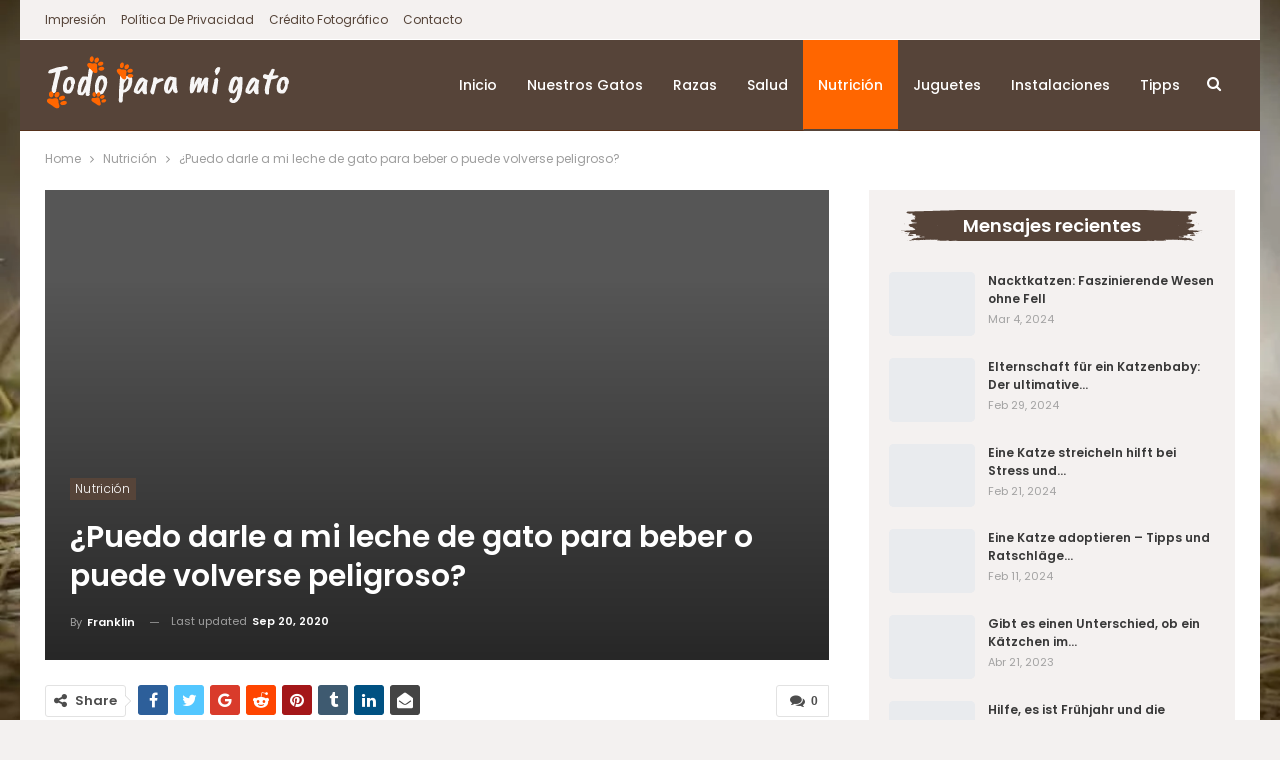

--- FILE ---
content_type: text/html; charset=UTF-8
request_url: https://my-cat.eu/es/nutricion-es/puedo-darle-a-mi-leche-de-gato-para-beber-o-puede-volverse-peligroso/
body_size: 119288
content:
<!DOCTYPE html>
<!--[if IE 8]><html class="ie ie8" lang="es-ES" prefix="og: https://ogp.me/ns#"> <![endif]-->
<!--[if IE 9]><html class="ie ie9" lang="es-ES" prefix="og: https://ogp.me/ns#"> <![endif]-->
<!--[if gt IE 9]><!--><html lang="es-ES" prefix="og: https://ogp.me/ns#"> <!--<![endif]--><head><script data-no-optimize="1">var litespeed_docref=sessionStorage.getItem("litespeed_docref");litespeed_docref&&(Object.defineProperty(document,"referrer",{get:function(){return litespeed_docref}}),sessionStorage.removeItem("litespeed_docref"));</script> <meta charset="UTF-8"><meta http-equiv="X-UA-Compatible" content="IE=edge"><meta name="viewport" content="width=device-width, initial-scale=1.0"><link rel="pingback" href="https://my-cat.eu/xmlrpc.php"/><meta property="og:title" content="¿Puedo darle a mi leche de gato para beber o puede volverse peligroso?"/><meta property="og:description" content="El hecho de que un gato pueda beber leche (leche de vaca) es una idea tan obstinada que probablemente ha existido desde las películas caseras. En este tipo de"/><meta property="og:url" content="/es/nutricion-es/puedo-darle-a-mi-leche-de-gato-para-beber-o-puede-volverse-peligroso/"/><meta property="og:image:alt" content="Katze trinkt Milch"/><meta property="og:image" content="https://my-cat.eu/wp-content/uploads/2020/09/cat-408453_1920.jpg"/><meta property="og:image:width" content="1386" /><meta property="og:image:height" content="924" /><meta property="og:image:type" content="image/jpeg" /><meta property="og:type" content="article"/><meta property="og:article:published_time" content="2020-09-18 20:59:06"/><meta property="og:article:modified_time" content="2020-09-20 20:29:50"/><meta property="og:article:tag" content="Leche"/><meta property="og:article:tag" content="Leche De Gato"/><meta name="twitter:card" content="summary_large_image"><meta name="twitter:title" content="¿Puedo darle a mi leche de gato para beber o puede volverse peligroso?"/><meta name="twitter:description" content="El hecho de que un gato pueda beber leche (leche de vaca) es una idea tan obstinada que probablemente ha existido desde las películas caseras. En este tipo de"/><meta name="twitter:image" content="https://my-cat.eu/wp-content/uploads/2020/09/cat-408453_1920.jpg"/><meta name="twitter:image:alt" content="Katze trinkt Milch"/><meta name="author" content="Franklin"/><title>¿Puedo Darle A Mi Leche De Gato Para Beber O Puede Volverse Peligroso?</title><meta name="description" content="Si ofreces tu leche de gato, tampoco la despreciará, pero la leche huele demasiado sabrosa. Sin embargo, la leche de vaca no es un alimento adecuado para un"/><meta name="robots" content="follow, index, max-snippet:-1, max-video-preview:-1, max-image-preview:large"/><link rel="canonical" href="https://my-cat.eu/es/nutricion-es/puedo-darle-a-mi-leche-de-gato-para-beber-o-puede-volverse-peligroso/" /><meta property="og:locale" content="es_ES" /><meta property="og:type" content="article" /><meta property="og:title" content="¿Puedo Darle A Mi Leche De Gato Para Beber O Puede Volverse Peligroso?" /><meta property="og:description" content="Si ofreces tu leche de gato, tampoco la despreciará, pero la leche huele demasiado sabrosa. Sin embargo, la leche de vaca no es un alimento adecuado para un" /><meta property="og:url" content="https://my-cat.eu/es/nutricion-es/puedo-darle-a-mi-leche-de-gato-para-beber-o-puede-volverse-peligroso/" /><meta property="og:site_name" content="Todo para mi gato" /><meta property="article:publisher" content="https://www.facebook.com/mycateu/" /><meta property="article:author" content="C-5624-Wg" /><meta property="article:tag" content="Leche" /><meta property="article:tag" content="Leche De Gato" /><meta property="article:section" content="Nutrición" /><meta property="og:updated_time" content="2020-09-20T20:29:50+02:00" /><meta property="og:image" content="https://my-cat.eu/wp-admin/admin-ajax.php?action=rank_math_overlay_thumb&id=6157&type=logo&hash=2509c605370d3b51ed426f78d89e9c88" /><meta property="og:image:secure_url" content="https://my-cat.eu/wp-admin/admin-ajax.php?action=rank_math_overlay_thumb&id=6157&type=logo&hash=2509c605370d3b51ed426f78d89e9c88" /><meta property="og:image:width" content="1386" /><meta property="og:image:height" content="924" /><meta property="og:image:alt" content="Leche de bebidas de gato" /><meta property="og:image:type" content="image/jpeg" /><meta property="article:published_time" content="2020-09-18T20:59:06+02:00" /><meta property="article:modified_time" content="2020-09-20T20:29:50+02:00" /><meta name="twitter:card" content="summary_large_image" /><meta name="twitter:title" content="¿Puedo Darle A Mi Leche De Gato Para Beber O Puede Volverse Peligroso?" /><meta name="twitter:description" content="Si ofreces tu leche de gato, tampoco la despreciará, pero la leche huele demasiado sabrosa. Sin embargo, la leche de vaca no es un alimento adecuado para un" /><meta name="twitter:image" content="https://my-cat.eu/wp-admin/admin-ajax.php?action=rank_math_overlay_thumb&id=6157&type=logo&hash=2509c605370d3b51ed426f78d89e9c88" /><meta name="twitter:label1" content="Escrito por" /><meta name="twitter:data1" content="Franklin" /><meta name="twitter:label2" content="Tiempo de lectura" /><meta name="twitter:data2" content="3 minutos" /> <script type="application/ld+json" class="rank-math-schema-pro">{"@context":"https://schema.org","@graph":[{"@type":"Organization","@id":"https://my-cat.eu/es/#organization/","name":"Alles f\u00fcr die Katz","url":"https://my-cat.eu","sameAs":["https://www.facebook.com/mycateu/"],"email":"info@my-cat.eu","logo":{"@type":"ImageObject","@id":"https://my-cat.eu/es/#logo/","url":"https://my-cat.eu/wp-content/uploads/2020/10/icon.jpg","contentUrl":"https://my-cat.eu/wp-content/uploads/2020/10/icon.jpg","caption":"Alles f\u00fcr die Katz","inLanguage":"es","width":"152","height":"137"}},{"@type":"WebSite","@id":"https://my-cat.eu/es/#website/","url":"https://my-cat.eu/es/","name":"Alles f\u00fcr die Katz","publisher":{"@id":"https://my-cat.eu/es/#organization/"},"inLanguage":"es"},{"@type":"ImageObject","@id":"https://my-cat.eu/wp-content/uploads/2020/09/cat-408453_1920.jpg","url":"https://my-cat.eu/wp-content/uploads/2020/09/cat-408453_1920.jpg","width":"1386","height":"924","caption":"Leche de bebidas de gato","inLanguage":"es"},{"@type":"BreadcrumbList","@id":"https://my-cat.eu/es/nutricion-es/puedo-darle-a-mi-leche-de-gato-para-beber-o-puede-volverse-peligroso/#breadcrumb","itemListElement":[{"@type":"ListItem","position":"1","item":{"@id":"https://my-cat.eu","name":"Home"}},{"@type":"ListItem","position":"2","item":{"@id":"https://my-cat.eu/es/tag/leche/","name":"Leche"}},{"@type":"ListItem","position":"3","item":{"@id":"https://my-cat.eu/es/nutricion-es/puedo-darle-a-mi-leche-de-gato-para-beber-o-puede-volverse-peligroso/","name":"\u00bfPuedo darle a mi leche de gato para beber o puede volverse peligroso?"}}]},{"@type":"WebPage","@id":"https://my-cat.eu/es/nutricion-es/puedo-darle-a-mi-leche-de-gato-para-beber-o-puede-volverse-peligroso/#webpage","url":"https://my-cat.eu/es/nutricion-es/puedo-darle-a-mi-leche-de-gato-para-beber-o-puede-volverse-peligroso/","name":"\u00bfPuedo Darle A Mi Leche De Gato Para Beber O Puede Volverse Peligroso?","datePublished":"2020-09-18T20:59:06+02:00","dateModified":"2020-09-20T20:29:50+02:00","isPartOf":{"@id":"https://my-cat.eu/es/#website/"},"primaryImageOfPage":{"@id":"https://my-cat.eu/wp-content/uploads/2020/09/cat-408453_1920.jpg"},"inLanguage":"es","breadcrumb":{"@id":"https://my-cat.eu/es/nutricion-es/puedo-darle-a-mi-leche-de-gato-para-beber-o-puede-volverse-peligroso/#breadcrumb"}},{"@type":"Person","@id":"https://my-cat.eu/es/author/c-5624-wg/","name":"Franklin","url":"https://my-cat.eu/es/author/c-5624-wg/","image":{"@type":"ImageObject","@id":"https://my-cat.eu/wp-content/litespeed/avatar/c80d3132f3a07a343d042c9c44ffcaf4.jpg?ver=1767129265","url":"https://my-cat.eu/wp-content/litespeed/avatar/c80d3132f3a07a343d042c9c44ffcaf4.jpg?ver=1767129265","caption":"Franklin","inLanguage":"es"},"sameAs":["C-5624-Wg"],"worksFor":{"@id":"https://my-cat.eu/es/#organization/"}},{"@type":"Article","headline":"\u00bfPuedo Darle A Mi Leche De Gato Para Beber O Puede Volverse Peligroso?","keywords":"Leche De Gato","datePublished":"2020-09-18T20:59:06+02:00","dateModified":"2020-09-20T20:29:50+02:00","articleSection":"Leche, Leche De Gato","author":{"@id":"https://my-cat.eu/es/author/c-5624-wg/","name":"Franklin"},"publisher":{"@id":"https://my-cat.eu/es/#organization/"},"description":"Si ofreces tu leche de gato, tampoco la despreciar\u00e1, pero la leche huele demasiado sabrosa. Sin embargo, la leche de vaca no es un alimento adecuado para un","name":"\u00bfPuedo Darle A Mi Leche De Gato Para Beber O Puede Volverse Peligroso?","@id":"https://my-cat.eu/es/nutricion-es/puedo-darle-a-mi-leche-de-gato-para-beber-o-puede-volverse-peligroso/#richSnippet","isPartOf":{"@id":"https://my-cat.eu/es/nutricion-es/puedo-darle-a-mi-leche-de-gato-para-beber-o-puede-volverse-peligroso/#webpage"},"image":{"@id":"https://my-cat.eu/wp-content/uploads/2020/09/cat-408453_1920.jpg"},"inLanguage":"es","mainEntityOfPage":{"@id":"https://my-cat.eu/es/nutricion-es/puedo-darle-a-mi-leche-de-gato-para-beber-o-puede-volverse-peligroso/#webpage"}}]}</script> <meta property="og:locale" content="es_es"/><meta property="og:site_name" content="Todo para mi gato"/><meta property="og:url" content="https://my-cat.eu/es/nutricion-es/puedo-darle-a-mi-leche-de-gato-para-beber-o-puede-volverse-peligroso/"/><meta property="og:title" content="¿Puedo darle a mi leche de gato para beber o puede volverse peligroso?"/><meta property="og:image" content="https://my-cat.eu/wp-content/uploads/2020/09/cat-408453_1920.jpg"/><meta property="article:section" content="Nutrición"/><meta property="article:tag" content="Leche De Gato"/><meta property="og:description" content="El hecho de que un gato pueda beber leche (leche de vaca) es una idea tan obstinada que probablemente ha existido desde las películas caseras. En este tipo de película, un mundo caliente siempre se mostraba en una hermosa granja, donde gatos lindos o"/><meta property="og:type" content="article"/><meta name="twitter:card" content="summary"/><meta name="twitter:url" content="https://my-cat.eu/es/nutricion-es/puedo-darle-a-mi-leche-de-gato-para-beber-o-puede-volverse-peligroso/"/><meta name="twitter:title" content="¿Puedo darle a mi leche de gato para beber o puede volverse peligroso?"/><meta name="twitter:description" content="El hecho de que un gato pueda beber leche (leche de vaca) es una idea tan obstinada que probablemente ha existido desde las películas caseras. En este tipo de película, un mundo caliente siempre se mostraba en una hermosa granja, donde gatos lindos o"/><meta name="twitter:image" content="https://my-cat.eu/wp-content/uploads/2020/09/cat-408453_1920.jpg"/><link rel="alternate" type="application/rss+xml" title="Todo para mi gato &raquo; Feed" href="https://my-cat.eu/es/feed/" /><link rel="alternate" type="application/rss+xml" title="Todo para mi gato &raquo; Feed de los comentarios" href="https://my-cat.eu/es/comments/feed/" /><link rel="alternate" type="application/rss+xml" title="Todo para mi gato &raquo; Comentario ¿Puedo darle a mi leche de gato para beber o puede volverse peligroso? del feed" href="https://my-cat.eu/es/nutricion-es/puedo-darle-a-mi-leche-de-gato-para-beber-o-puede-volverse-peligroso/feed/" /><link id='omgf-preload-0' rel='preload' href='//my-cat.eu/wp-content/uploads/omgf/better-framework-main-fonts/poppins-normal-latin-ext-300.woff2?ver=1665127193' as='font' type='font/woff2' crossorigin /><link id='omgf-preload-1' rel='preload' href='//my-cat.eu/wp-content/uploads/omgf/better-framework-main-fonts/poppins-normal-latin-300.woff2?ver=1665127193' as='font' type='font/woff2' crossorigin /><link id='omgf-preload-2' rel='preload' href='//my-cat.eu/wp-content/uploads/omgf/better-framework-main-fonts/poppins-normal-latin-ext-400.woff2?ver=1665127193' as='font' type='font/woff2' crossorigin /><link id='omgf-preload-3' rel='preload' href='//my-cat.eu/wp-content/uploads/omgf/better-framework-main-fonts/poppins-normal-latin-400.woff2?ver=1665127193' as='font' type='font/woff2' crossorigin /><link id='omgf-preload-4' rel='preload' href='//my-cat.eu/wp-content/uploads/omgf/better-framework-main-fonts/poppins-normal-latin-ext-500.woff2?ver=1665127193' as='font' type='font/woff2' crossorigin /><link id='omgf-preload-5' rel='preload' href='//my-cat.eu/wp-content/uploads/omgf/better-framework-main-fonts/poppins-normal-latin-500.woff2?ver=1665127193' as='font' type='font/woff2' crossorigin /><link id='omgf-preload-6' rel='preload' href='//my-cat.eu/wp-content/uploads/omgf/better-framework-main-fonts/poppins-normal-latin-ext-600.woff2?ver=1665127193' as='font' type='font/woff2' crossorigin /><link id='omgf-preload-7' rel='preload' href='//my-cat.eu/wp-content/uploads/omgf/better-framework-main-fonts/poppins-normal-latin-600.woff2?ver=1665127193' as='font' type='font/woff2' crossorigin /><link id='omgf-preload-8' rel='preload' href='//my-cat.eu/wp-content/uploads/omgf/better-framework-main-fonts/roboto-normal-latin-ext-400.woff2?ver=1665127193' as='font' type='font/woff2' crossorigin /><link id='omgf-preload-9' rel='preload' href='//my-cat.eu/wp-content/uploads/omgf/better-framework-main-fonts/roboto-normal-latin-400.woff2?ver=1665127193' as='font' type='font/woff2' crossorigin /><link rel="alternate" title="oEmbed (JSON)" type="application/json+oembed" href="https://my-cat.eu/es/wp-json/oembed/1.0/embed?url=https%3A%2F%2Fmy-cat.eu%2Fes%2Fnutricion-es%2Fpuedo-darle-a-mi-leche-de-gato-para-beber-o-puede-volverse-peligroso%2F" /><link rel="alternate" title="oEmbed (XML)" type="text/xml+oembed" href="https://my-cat.eu/es/wp-json/oembed/1.0/embed?url=https%3A%2F%2Fmy-cat.eu%2Fes%2Fnutricion-es%2Fpuedo-darle-a-mi-leche-de-gato-para-beber-o-puede-volverse-peligroso%2F&#038;format=xml" /><style id='wp-img-auto-sizes-contain-inline-css' type='text/css'>img:is([sizes=auto i],[sizes^="auto," i]){contain-intrinsic-size:3000px 1500px}
/*# sourceURL=wp-img-auto-sizes-contain-inline-css */</style><style id="litespeed-ccss">ul{box-sizing:border-box}.entry-content{counter-reset:footnotes}:root{--wp--preset--font-size--normal:16px;--wp--preset--font-size--huge:42px}:root{--white:#fff;--text_gray:#727586;--primary:#673de6;--primary-light:#ebe4ff;--border_gray:#dadce0;--primaryText:#1d1e20;--secondaryText:#727586;--menu-text:var(--gray-dark);--success:#00b090;--success-dark:#008361;--success-light:#def4f0;--warning-dark:#fea419;--warning:#fea419;--warning-regular:#ffcd35;--warning-light:#fff8e2;--danger:#fc5185;--danger-light:#ffe8ef;--danger-dark:#d63163;--light:#fff;--darken-light:rgba(103,61,230,.08);--meteorite-dark:#2f1c6a;--meteorite:#8c85ff;--meteorite-light:#d5dfff;--gray:#727586;--gray-light:#f2f3f6;--gray-border:#dadce0;--white-blue:#f4f5ff;--primary-dark:var(--primary-dark);--header-bg:var(--light);--gray-dark:var(--gray-dark);--header-active-text:#fff;--ghost-white:#fafbff;--shadow:0 1px 4px rgba(0,0,0,.26);--backdrop:rgba(0,0,0,.5);--placeholder:rgba(0,0,0,.6);--gray-disabled:rgba(0,0,0,.42);--gray-1:hsla(0,0%,79%,.5);--gray-2:rgba(227,227,255,.5);--primary-hover:var(--primary-light);--primary-dark-hover:hsla(220,9%,87%,.24);--success-hover:var(--success-light);--danger-hover:var(--danger-light);--warning-hover:var(--warning-light);--info-hover:var(--info-light);--gray-hover:var(--gray-border);--dark-hover:var(--gray-border);--secondary-hover:var(--danger-light);--primary-timer:var(--primary-timer);--black-timer:var(--black-timer);--gray-900:#212529;--header-height:70px;--z-index-1:100;--z-index-2:200;--z-index-3:300;--z-index-4:400;--z-index-hp-action:400;--z-index-5:500;--z-index-6:600;--z-index-modal:600;--z-index-hp-action-modal:700;--z-index-10:1000;--z-index-intercom-1:1100;--z-index-intercom-2:1200;--z-index-intercom-3:1300;--z-index-max:2147483647;--z-index-child-1:10;--z-index-child-2:20;--tooltip-width:250px}:root{--primary-hostinger:#673de6;--primary-light-hostinger:#ebe4ff;--secondary-hostinger:#ff4546;--header-text-hostinger:rgba(#ebe4ff,30%);--primary-hosting24:#2760b8;--primary-light-hosting24:#ebe4ff;--secondary-hosting24:#ff6525;--header-text-hosting24:rgba(#2760b8,30%);--primary-weblink:#4285f4;--primary-light-weblink:#ebe4ff;--secondary-weblink:#ff6525;--header-text-weblink:rgba(#4285f4,30%);--primary-hostmania:#4285f4;--primary-light-hostmania:#ebe4ff;--secondary-hostmania:#ff6525;--header-text-hostmania:rgba(#4285f4,30%);--amazon-button-color:#000;--amazon-button-border:#74612f;--amazon-button-bg-gradient-1:#f2dfa7;--amazon-button-bg-gradient-2:#e9c565}:root{--swiper-theme-color:#007aff}:root{--swiper-navigation-size:44px}.ub_review_average_stars{display:flex;grid-area:auto;justify-self:self-end;height:50px;line-height:60px;margin-left:auto;align-items:center}body{--wp--preset--color--black:#000;--wp--preset--color--cyan-bluish-gray:#abb8c3;--wp--preset--color--white:#fff;--wp--preset--color--pale-pink:#f78da7;--wp--preset--color--vivid-red:#cf2e2e;--wp--preset--color--luminous-vivid-orange:#ff6900;--wp--preset--color--luminous-vivid-amber:#fcb900;--wp--preset--color--light-green-cyan:#7bdcb5;--wp--preset--color--vivid-green-cyan:#00d084;--wp--preset--color--pale-cyan-blue:#8ed1fc;--wp--preset--color--vivid-cyan-blue:#0693e3;--wp--preset--color--vivid-purple:#9b51e0;--wp--preset--gradient--vivid-cyan-blue-to-vivid-purple:linear-gradient(135deg,rgba(6,147,227,1) 0%,#9b51e0 100%);--wp--preset--gradient--light-green-cyan-to-vivid-green-cyan:linear-gradient(135deg,#7adcb4 0%,#00d082 100%);--wp--preset--gradient--luminous-vivid-amber-to-luminous-vivid-orange:linear-gradient(135deg,rgba(252,185,0,1) 0%,rgba(255,105,0,1) 100%);--wp--preset--gradient--luminous-vivid-orange-to-vivid-red:linear-gradient(135deg,rgba(255,105,0,1) 0%,#cf2e2e 100%);--wp--preset--gradient--very-light-gray-to-cyan-bluish-gray:linear-gradient(135deg,#eee 0%,#a9b8c3 100%);--wp--preset--gradient--cool-to-warm-spectrum:linear-gradient(135deg,#4aeadc 0%,#9778d1 20%,#cf2aba 40%,#ee2c82 60%,#fb6962 80%,#fef84c 100%);--wp--preset--gradient--blush-light-purple:linear-gradient(135deg,#ffceec 0%,#9896f0 100%);--wp--preset--gradient--blush-bordeaux:linear-gradient(135deg,#fecda5 0%,#fe2d2d 50%,#6b003e 100%);--wp--preset--gradient--luminous-dusk:linear-gradient(135deg,#ffcb70 0%,#c751c0 50%,#4158d0 100%);--wp--preset--gradient--pale-ocean:linear-gradient(135deg,#fff5cb 0%,#b6e3d4 50%,#33a7b5 100%);--wp--preset--gradient--electric-grass:linear-gradient(135deg,#caf880 0%,#71ce7e 100%);--wp--preset--gradient--midnight:linear-gradient(135deg,#020381 0%,#2874fc 100%);--wp--preset--font-size--small:13px;--wp--preset--font-size--medium:20px;--wp--preset--font-size--large:36px;--wp--preset--font-size--x-large:42px;--wp--preset--spacing--20:.44rem;--wp--preset--spacing--30:.67rem;--wp--preset--spacing--40:1rem;--wp--preset--spacing--50:1.5rem;--wp--preset--spacing--60:2.25rem;--wp--preset--spacing--70:3.38rem;--wp--preset--spacing--80:5.06rem;--wp--preset--shadow--natural:6px 6px 9px rgba(0,0,0,.2);--wp--preset--shadow--deep:12px 12px 50px rgba(0,0,0,.4);--wp--preset--shadow--sharp:6px 6px 0px rgba(0,0,0,.2);--wp--preset--shadow--outlined:6px 6px 0px -3px rgba(255,255,255,1),6px 6px rgba(0,0,0,1);--wp--preset--shadow--crisp:6px 6px 0px rgba(0,0,0,1)}html{font-family:sans-serif;-ms-text-size-adjust:100%;-webkit-text-size-adjust:100%}body{margin:0}article,aside,header,main,nav,section{display:block}a{background-color:transparent}b{font-weight:700}h1{font-size:2em;margin:.67em 0}img{border:0}svg:not(:root){overflow:hidden}input{color:inherit;font:inherit;margin:0}input[type=submit]{-webkit-appearance:button}input::-moz-focus-inner{border:0;padding:0}input{line-height:normal}input[type=checkbox]{box-sizing:border-box;padding:0}input[type=search]{-webkit-appearance:textfield;-moz-box-sizing:content-box;-webkit-box-sizing:content-box;box-sizing:content-box}input[type=search]::-webkit-search-cancel-button,input[type=search]::-webkit-search-decoration{-webkit-appearance:none}*{-webkit-box-sizing:border-box;-moz-box-sizing:border-box;box-sizing:border-box}:after,:before{-webkit-box-sizing:border-box;-moz-box-sizing:border-box;box-sizing:border-box}html{font-size:10px}body{font-family:"Helvetica Neue",Helvetica,Arial,sans-serif;font-size:14px;line-height:1.42857143;color:#333;background-color:#fff}input{font-family:inherit;font-size:inherit;line-height:inherit}a{color:#444;text-decoration:none}img{vertical-align:middle}.h1,h1{font-family:inherit;font-weight:500;line-height:1.1;color:inherit}.h1,h1{margin-top:20px;margin-bottom:10px}.h1,h1{font-size:36px}p{margin:0 0 10px}ul{margin-top:0;margin-bottom:10px}.container{margin-right:auto;margin-left:auto;padding-left:15px;padding-right:15px}@media (min-width:768px){.container{width:750px}}@media (min-width:992px){.container{width:970px}}@media (min-width:1200px){.container{width:1170px}}.row{margin-left:-15px;margin-right:-15px}.col-sm-4,.col-sm-8{position:relative;min-height:1px;padding-left:15px;padding-right:15px}@media (min-width:768px){.col-sm-4,.col-sm-8{float:left}.col-sm-8{width:66.66666667%}.col-sm-4{width:33.33333333%}}label{display:inline-block;max-width:100%;margin-bottom:5px;font-weight:700}input[type=search]{-webkit-box-sizing:border-box;-moz-box-sizing:border-box;box-sizing:border-box}input[type=checkbox]{margin:4px 0 0;line-height:normal}input[type=search]{-webkit-appearance:none}.tab-content>.tab-pane{display:none;visibility:hidden}.clearfix:after,.clearfix:before,.container:after,.container:before,.row:after,.row:before{content:" ";display:table}.clearfix:after,.container:after,.row:after{clear:both}@-ms-viewport{width:device-width}@media (max-width:767px){.hidden-xs{display:none!important}}.fa{display:inline-block;font:normal normal normal 14px/1 FontAwesome;font-size:inherit;text-rendering:auto;-webkit-font-smoothing:antialiased;-moz-osx-font-smoothing:grayscale}.fa-search:before{content:"\f002"}.fa-arrow-up:before{content:"\f062"}.fa-comments:before{content:"\f086"}.fa-twitter:before{content:"\f099"}.fa-facebook:before{content:"\f09a"}.fa-pinterest:before{content:"\f0d2"}.fa-linkedin:before{content:"\f0e1"}.fa-angle-left:before{content:"\f104"}.fa-tumblr:before{content:"\f173"}.fa-google:before{content:"\f1a0"}.fa-support:before{content:"\f1cd"}.fa-share-alt:before{content:"\f1e0"}.fa-whatsapp:before{content:"\f232"}.fa-reddit-alien:before{content:"\f281"}.fa-envelope-open:before{content:"\f2b6"}.fa-user-circle:before{content:"\f2bd"}:root{--publisher-system-font:-apple-system,BlinkMacSystemFont,"Segoe UI","Roboto","Oxygen-Sans","Ubuntu","Cantarell","Helvetica Neue",sans-serif;--publisher-primary-color:#0080ce;--publisher-menu-height:calc(1px - 1px);--wp-adminbar-height:calc(1px - 1px)}body{font:14px/1.7 Lato,sans-serif;color:#5f6569;-webkit-text-size-adjust:100%;text-rendering:optimizeLegibility;font-size-adjust:auto}.site-header .site-branding .logo,h1{color:#2d2d2d}h1{line-height:1.3}h1{font-size:34px}.container,.content-wrap,body.boxed .main-wrap{max-width:var(--publisher-site-width);width:100%}@media only screen and (max-width:668px){.layout-2-col{margin-top:20px!important}}body.page-layout-2-col{--publisher-site-width:var(--publisher-site-width-2-col);--publisher-site-width-content:var(--publisher-site-width-2-col-content-col);--publisher-site-width-primary:var(--publisher-site-width-2-col-primary-col);--publisher-site-width-secondary:0}@media (min-width:768px){.layout-2-col .content-column{width:var(--publisher-site-width-content)}.layout-2-col .sidebar-column{width:var(--publisher-site-width-primary)}}a{text-decoration:none}input[type=password],input[type=search],input[type=text]{height:36px;width:100%;padding:6px 12px;font-size:14px;line-height:1.42857143;color:#555;background-color:#fff;background-image:none;border:1px solid #ccc;border-radius:0;-webkit-box-shadow:inset 0 1px 1px rgba(0,0,0,.075);box-shadow:inset 0 1px 1px rgba(0,0,0,.075)}input[type=submit]{border:none;color:#fff;border-radius:0;outline:0;height:auto;line-height:1.4;padding:8px 12px;vertical-align:middle;text-transform:uppercase!important;max-width:100%;white-space:normal}ul.menu{padding:0;margin:0;list-style:none}ul.menu a{text-decoration:none}ul.menu>li{float:left}ul.menu li>a{position:relative}.site-header .content-wrap{overflow:visible!important}.site-header .site-branding{margin:0}.site-header .site-branding .logo{margin:0;line-height:0;font-size:50px}.site-header .site-branding .logo img{max-width:100%}.site-header .site-branding .logo .site-title{display:none}.site-header.full-width.stretched .content-wrap,.site-header.full-width.stretched .content-wrap .container{max-width:100%!important}.site-header .menu-action-buttons{position:absolute;top:0;bottom:0;right:0;width:35px;z-index:99}.site-header .menu-action-buttons.width-1{width:40px}.site-header .menu-action-buttons>div{min-width:37px;display:inline-block;float:right;height:100%;text-align:right;position:relative}.site-header .menu-action-buttons>div.close{opacity:1}.site-header .menu-action-buttons .search-container{z-index:1}.site-header .search-container .search-handler{position:absolute;right:3px;top:50%;margin-top:-15px;z-index:100;width:37px;height:26px;line-height:26px;text-align:center;display:inline-block;font-size:15px;color:#434343}.site-header .search-container .search-box{display:none;position:absolute;right:0;top:0;padding:0 36px 0 0;z-index:99;height:100%;width:100%;text-align:center}.site-header .search-container .search-box .search-form .search-field{border:none;width:100%;height:45px;background:0 0;line-height:45px;font-size:14px;color:#434343}.site-header .search-container .search-box .search-form input[type=submit]{display:none}.main-menu>li{margin-right:10px}.main-menu>li>a{line-height:48px;display:inline-block;padding:0 12px}.main-menu.menu>li>a:before{content:'';display:block;width:20%;height:3px;position:absolute;bottom:0;left:50%;transform:translateX(-50%);visibility:hidden}.main-menu.menu>li.current-menu-parent>a:before{width:100%;visibility:visible}.top-menu>li{line-height:25px;margin-right:15px}.top-menu.menu li{position:relative}.top-menu.menu li>a{color:#707070}.site-header.header-style-6 .search-container .search-handler{margin-top:-13px}.site-header.header-style-6 .main-menu.menu{height:79px;overflow-y:hidden;margin-bottom:-1px}.site-header.header-style-6 .main-menu.menu{height:91px}.site-header.header-style-6 .main-menu-container.menu-actions-btn-width-1{padding-right:40px}.site-header.header-style-6 .menu-action-buttons>div{line-height:90px}.site-header.header-style-6 .search-container .search-box .search-form .search-field{height:90px}.site-header.header-style-6 .header-inner{padding:0;position:relative}.site-header.header-style-6.full-width{border-bottom:1px solid #eee}.site-header.header-style-6 .main-menu.menu{float:right}.site-header.header-style-6 .main-menu.menu>li{float:left;display:inline-block;margin:0}.site-header.header-style-6 .main-menu.menu>li>a{padding:0 15px}.site-header.header-style-6 .site-branding{width:23.333%;float:left;line-height:90px}.site-header.header-style-6 .main-menu-container{width:76.666%;float:right}.site-header.header-style-6 .main-menu>li>a{line-height:90px}.site-header.header-style-6 .site-branding .logo{display:table;width:100%;line-height:86px;height:86px}.site-header.header-style-6 .site-branding .logo.img-logo a{display:table-cell;vertical-align:middle;padding:0 10px 0 0}.site-header.header-style-6 .site-branding .logo img{vertical-align:middle;margin:0;display:table-cell;max-width:100%;table-layout:fixed}.site-header.header-style-6 .site-branding .logo img{padding:0;line-height:88px;max-height:88px}.site-header.header-style-6 .main-menu.menu>li.current-menu-parent>a:before{height:2px;bottom:-1px}.site-header.header-style-6 .main-menu.menu>li.current-menu-parent>a{background:rgba(0,0,0,.05)}.site-header.header-style-6.full-width .content-wrap{max-width:100%!important}@media only screen and (max-width:992px){.main-menu>li{margin-right:10px}.site-header.header-style-6 .main-menu.menu>li>a{padding:0 7px}.main-menu>li>a{padding:0 4px}}.rh-header{display:none;min-width:300px;position:relative}.rh-header .rh-container{background-color:#222}@media only screen and (max-width:700px){body .site-header{display:none}.rh-header{display:block}}.rh-header .menu-container{position:absolute;top:0;right:0}.rh-header .menu-container .menu-handler{color:#fff;width:54px;height:54px;text-align:center;display:inline-block;font-size:18px;background-color:rgba(255,255,255,.05);position:relative;border-left:1px solid rgba(0,0,0,.07);float:right}.rh-header .menu-container .menu-handler .lines{display:inline-block;width:22px;height:2px;background:#ecf0f1;position:relative;margin-top:25.5px}.rh-header .menu-container .menu-handler .lines:after,.rh-header .menu-container .menu-handler .lines:before{display:inline-block;width:22px;height:2px;background:#ecf0f1;position:absolute;left:0;content:''}.rh-header .menu-container .menu-handler .lines:before{top:8px}.rh-header .menu-container .menu-handler .lines:after{top:-8px}.rh-cover .rh-c-m .resp-menu li{display:block;line-height:46px;float:none;position:relative}.rh-cover .rh-c-m .resp-menu li>a{padding:0 0 0 3px;color:#fff;display:block;position:relative;font-size:14px;border-bottom:none}.rh-cover .rh-c-m .resp-menu>li>a{border-bottom:2px solid rgba(255,255,255,.05)}.rh-cover .search-form{margin-top:35px;position:relative}.rh-cover .search-form input[type=search]{margin:0;background:rgba(255,255,255,.2);color:#fff;border:none;border-radius:3px;box-shadow:none;float:none;webkit-backface-visibility:hidden;backface-visibility:hidden}.rh-cover .search-form input[type=submit]{content:"\f002";position:absolute;right:0;top:0;display:inline-block;font:normal normal normal 14px/1 FontAwesome;text-rendering:auto;-webkit-font-smoothing:antialiased;-moz-osx-font-smoothing:grayscale;color:#fff;font-size:16px;background:0 0!important}.rh-cover .search-form ::-webkit-input-placeholder{color:#fff}.rh-cover .search-form ::-moz-placeholder{color:#fff}.rh-cover .search-form :-ms-input-placeholder{color:#fff}.rh-cover .search-form :-moz-placeholder{color:#fff}.rh-header .logo-container{padding:0 0 0 15px;line-height:54px;height:54px}.rh-header .logo-container.rh-img-logo{font-size:0}.rh-header .logo-container img{max-height:80%;max-width:80%}.rh-header .logo-container a{color:#fff}.rh-cover{position:fixed;top:0;left:-99%;z-index:9999;width:100%;visibility:hidden;overflow:auto;background:#191919;height:101%;height:calc(100% + 1px)}.noscroll{overflow:hidden}@media (max-width:767px){body{background-color:#f3f3f3!important}.main-wrap{background-color:#fff;overflow:auto;margin:auto;width:100%}}.rh-cover.bg-img:before{opacity:.13}.rh-cover.bg-img:after{content:'';display:inline-block;position:fixed;top:0;left:-100%;width:100%;bottom:0;background:#000;opacity:.4;z-index:-2}.close-rh .rh-cover.bg-img:after{left:-100%}.rh-cover:before{height:60px;content:'';width:100%;position:absolute;background-color:#fff;opacity:.08;box-shadow:0 0 32px 0 #000;z-index:-1}.rh-cover .rh-close{width:20px;height:20px;position:absolute;right:25px;display:inline-block;top:21px;z-index:10}.rh-cover .rh-close:after,.rh-cover .rh-close:before{content:'';width:2px;height:18px;position:absolute;left:50%;margin-left:-1px;top:50%;margin-top:-10px;opacity:.65;background:#fff;transform:rotate(45deg);border-radius:5px}.rh-cover .rh-close:after{-webkit-transform:rotate(-45deg);-moz-transform:rotate(-45deg);transform:rotate(-45deg)}.rh-cover .rh-panel{padding:27px;position:absolute;top:0;left:0;width:100%}.rh-cover .rh-panel.rh-p-u{display:none}.rh-cover .rh-p-h{line-height:60px;margin:-27px -27px 20px;padding:0 23px;font-size:14px;color:#fff;height:60px;position:relative}.rh-cover .rh-p-h .user-login{padding-left:40px;position:relative}.rh-cover .rh-p-h .user-login .user-avatar{border:2px solid rgba(255,255,255,.16);border-radius:50%;overflow:hidden;width:30px;height:30px;line-height:30px;display:inline-block;vertical-align:middle;position:absolute;top:50%;margin-top:-15px;left:0;text-align:center}.rh-cover .rh-p-h .user-login .user-avatar .fa{font-size:23px;position:absolute;top:0;left:0;line-height:26px;width:100%}.rh-cover .rh-back-menu{width:30px;height:30px;display:inline-block;position:absolute;top:50%;margin-top:-15px;opacity:.65}.rh-cover .rh-back-menu:after,.rh-cover .rh-back-menu:before{content:'';display:inline-block;position:absolute;width:10px;height:2px;background:#fff;top:10px;left:6px;border-radius:10px}.rh-cover .rh-back-menu:before{transform:rotate(-40deg)}.rh-cover .rh-back-menu:after{transform:rotate(40deg);top:16px;left:6px}.rh-cover .rh-back-menu i{width:17px;height:2px;display:inline-block;background:#fff;position:absolute;top:13px;left:7px;border-radius:15px}.rh-cover .bs-login-shortcode{background:0 0;padding:0!important;margin:25px 0 0!important;border:none!important;box-shadow:none}.rh-cover .bs-login .login-header,.rh-cover .bs-login .login-header .login-icon{color:#fff}.rh-cover .bs-login input[type=password],.rh-cover .bs-login input[type=text]{background:rgba(255,255,255,.2);border:none;color:#fff;box-shadow:none;-webkit-backface-visibility:hidden}.rh-cover .bs-login input[type=password]::-webkit-input-placeholder,.rh-cover .bs-login input[type=text]::-webkit-input-placeholder{color:rgba(255,255,255,.55)}.rh-cover .bs-login input[type=password]::-moz-placeholder,.rh-cover .bs-login input[type=text]::-moz-placeholder{color:rgba(255,255,255,.55)}.rh-cover .bs-login input[type=password]:-ms-input-placeholder,.rh-cover .bs-login input[type=text]:-ms-input-placeholder{color:rgba(255,255,255,.55)}.rh-cover .bs-login input[type=password]:-moz-placeholder,.rh-cover .bs-login input[type=text]:-moz-placeholder{color:rgba(255,255,255,.55)}.rh-cover .bs-login .remember-checkbox+.remember-label{color:rgba(255,255,255,.4)}.rh-cover .bs-login .remember-label{background-image:url("[data-uri]")}.rh-cover .bs-login .go-login-panel,.rh-cover .bs-login .go-reset-panel{color:rgba(255,255,255,.5)}.rh-cover .bs-login .bs-login-reset-panel .login-header .login-icon{color:#fff}.rh-cover .bs-login .bs-login-reset-panel .login-btn,.rh-cover .bs-login .login-btn{background:#fff!important;color:#000;-webkit-backface-visibility:hidden}.topbar{height:35px;overflow:hidden}.topbar .topbar-inner{padding:4px 0}.topbar.topbar-style-1 .section-menu{height:26px}.topbar.topbar-style-1 .section-menu{max-width:80%}.topbar.topbar-style-1 .section-menu:first-child:last-child{max-width:100%}.site-header.full-width .topbar{border-bottom:1px solid #efefef;border-bottom:1px solid rgba(0,0,0,.07)}body{background:#fff;text-decoration-skip:ink}body.boxed{background-color:#eee}body.boxed .content-wrap{padding-left:5px;padding-right:5px}body.boxed .bf-breadcrumb>.bf-breadcrumb-container{margin-left:5px!important;margin-right:5px!important}@media (max-width:980px){body.boxed .content-wrap{padding-left:0;padding-right:0}}.main-wrap{margin:0 auto}.content-wrap,.main-wrap,main.content-container{position:relative}.main-wrap .container{width:100%}@media (min-width:768px){.boxed .main-wrap{width:100%!important}}@media only screen and (max-width:768px){.boxed .main-wrap{max-width:100%!important}}body.boxed .main-wrap{padding:0;background-color:#fff;-webkit-box-sizing:inherit;-moz-box-sizing:inherit;box-sizing:inherit;-webkit-box-shadow:0 0 2px rgba(0,0,0,.27);-moz-box-shadow:0 0 2px rgba(0,0,0,.27);box-shadow:0 0 2px rgba(0,0,0,.27)}@media only screen and (max-width:480px){.col-sm-4,.col-sm-8{padding-left:15px!important;padding-right:15px!important}}.content-wrap{margin:0 auto;padding:0;min-width:300px}.container{width:100%}.term-badges .term-badge{display:inline-block;line-height:0}.term-badges a{color:#8b8b8b;padding:0 0 4px}.term-badges.floated a{padding:2px 7px;color:#fff;margin-right:3px;margin-bottom:3px;display:inline-block;line-height:1.7;max-width:150px;white-space:nowrap;overflow:hidden;text-overflow:ellipsis;vertical-align:top}.term-badges.floated{position:absolute;top:0;left:0;z-index:1;line-height:0;font-size:0}.img-holder{position:relative;width:80px;display:inline-block;float:left;margin-right:15px}.bs-ll-a .img-holder:before{opacity:1;background-color:#e9ebee;background-image:linear-gradient(to left,#e9ebee 0,#f4f5f6 20%,#e9ebee 40%,#e9ebee 100%);background-repeat:no-repeat;background-size:1000px 900px;-webkit-animation:bs-lazy-anim 1s infinite linear forwards;-moz-animation:bs-lazy-anim 1s infinite linear forwards;animation:bs-lazy-anim 1.01s infinite linear forwards}@-webkit-keyframes bs-lazy-anim{from{background-position:-800px 0}to{background-position:400px 0}}@keyframes bs-lazy-anim{from{background-position:-800px 0}to{background-position:400px 0}}.img-holder:before{display:block;content:" ";width:100%;padding-top:70%}.search-field::-ms-clear{display:none}.search-form input[type=search]{float:left;height:38px;line-height:38px;margin-right:8px;font-size:12px;box-shadow:none}.search-form input[type=submit]{height:38px}.post-meta{padding-top:2px;font-style:inherit}.post-meta .time{margin-right:10px}.post-meta>span:last-child{margin-right:0!important}.container{margin-right:auto!important;margin-left:auto!important}.listing .listing-item{min-height:0}.listing.columns-1 .listing-item{width:100%;float:none}.post-related .listing-item .title{font-size:15px;line-height:1.4}.post-related .include-last-mobile .listing-item:last-child{display:none}@media only screen and (max-width:600px){.post-related .include-last-mobile .listing-item:last-child{display:block}}.single-post-content .term-badges.floated a{max-width:auto}.entry-content{font-size:14px;line-height:1.6;color:#4a4a4a;padding-bottom:20px}.comment-respond #cancel-comment-reply-link{display:inline-block;padding:6px 12px;text-transform:uppercase}.comment-respond #cancel-comment-reply-link{float:right;color:#fff!important}.back-top{color:#fff;width:40px;height:40px;position:fixed;bottom:10px;right:10px;text-align:center;line-height:42px;z-index:9999;opacity:0;visibility:hidden;font-size:16px;-webkit-box-shadow:0 1px 2px 0 rgba(0,0,0,.09);-moz-box-shadow:0 1px 2px 0 rgba(0,0,0,.09);box-shadow:0 1px 2px 0 rgba(0,0,0,.09)}.bs-pagination-wrapper{position:relative}.search-container{position:relative}@media only screen and (max-width:1000px){.container{width:100%}.content-wrap{padding:0}}@media only screen and (max-width:420px){.widget{margin-bottom:15px}}@media only screen and (max-width:668px){body{padding:0}}.bs-login{max-width:290px;position:relative;margin-left:auto;margin-right:auto}.bs-login .bs-login-panel{display:block;width:100%}.bs-login .bs-login-panel.bs-current-login-panel.bs-login-sign-panel{left:0;opacity:1;visibility:visible}.bs-login .bs-login-panel.bs-login-sign-panel{left:-44px;opacity:0}.bs-login .bs-login-panel.bs-login-reset-panel{right:-44px;visibility:hidden;position:absolute;top:0;opacity:0}.bs-login .login-header{text-align:center;color:#7a7a7a;font-size:14px;margin-bottom:15px}.bs-login .login-header .login-icon{display:block;margin-bottom:10px;font-size:64px;line-height:80px}.bs-login .bs-login-reset-panel .login-header{margin-bottom:27px}.bs-login .bs-login-reset-panel .login-header .login-icon{color:#494949}.bs-login .bs-login-reset-panel .login-header p{margin-bottom:4px}.bs-login .login-field{margin-bottom:15px}.bs-login .login-field:last-child{margin-bottom:0}.bs-login input[type=password],.bs-login input[type=text]{width:100%;height:36px;line-height:36px;border-radius:3px}.bs-login .remember-checkbox{position:absolute;z-index:-1000;left:-1000px;overflow:hidden;clip:rect(0 0 0 0);height:1px;width:1px;margin:-1px;padding:0;border:0}.bs-login .remember-checkbox+.remember-label{padding-left:21px;height:16px;display:inline-block;line-height:16px;background-repeat:no-repeat;background-position:0 0;font-size:14px;vertical-align:middle;color:#a0a0a0;font-weight:lighter}.bs-login .remember-label{background-image:url("[data-uri]");-webkit-touch-callout:none}.bs-login .go-reset-panel{float:right;color:#595959}.bs-login .login-submit{margin-bottom:10px}.bs-login .login-btn{border-radius:3px;height:38px;text-align:center;width:100%}.bs-login .bs-login-reset-panel .login-btn{background:#575757!important}.bs-login .go-login-panel{position:absolute;left:0;top:0;color:#adadad}.bf-breadcrumb .bf-breadcrumb-items{padding:0;margin:0;list-style:none;font-size:0}.bf-breadcrumb .bf-breadcrumb-item{display:inline-block;font-size:12px;line-height:22px}.bf-breadcrumb .bf-breadcrumb-item:after{display:inline-block;font-family:FontAwesome;font-style:normal;font-weight:400;line-height:22px;-webkit-font-smoothing:antialiased;-moz-osx-font-smoothing:grayscale;content:'\f105';margin-left:9px;margin-right:9px;color:#929292;vertical-align:top}.bf-breadcrumb .bf-breadcrumb-item.bf-breadcrumb-end:after,.bf-breadcrumb .bf-breadcrumb-item:last-child:after{display:none}.bf-breadcrumb .bf-breadcrumb-item span{vertical-align:top}.bf-breadcrumb .bf-breadcrumb-item a,.bf-breadcrumb .bf-breadcrumb-item span{color:#9e9e9e;display:inline-block}.bf-breadcrumb.bc-top-style{padding:7px 0 0}@media only screen and (max-width:680px){body.single .bf-breadcrumb .bf-breadcrumb-item:last-child{display:none}}.sidebar-column-primary{z-index:1000}.listing.scolumns-3 .listing-item{width:33.3333%;float:left}.listing.scolumns-3 .listing-item:nth-child(3n-2){padding-right:12px;clear:left}@media only screen and (max-width:600px){.listing.scolumns-3 .listing-item{width:50%;float:left}.listing.scolumns-3 .listing-item:nth-child(even){padding-right:0;padding-left:12px;clear:none}}@media only screen and (max-width:320px){.listing.scolumns-3 .listing-item{width:100%!important;padding-left:0!important;padding-right:0!important;clear:none!important}}.listing-item-tb-1{margin-bottom:22px;position:relative}.listing-item-tb-1:last-child{margin-bottom:0}.listing-item-tb-1 .title{margin:0}.listing-item-tb-1 .title a{color:inherit}.listing-item-tb-1 .featured{margin-right:13px;float:left;position:relative;line-height:0}.listing-item-tb-1 .img-holder{width:86px;margin-right:0;float:none}.listing-item-tb-1 .img-holder:before{padding-top:74%}.listing-item-tb-2{margin-bottom:20px;position:relative}.listing-item-tb-2 .term-badges.floated{left:0}.listing-item-tb-2 .item-inner{position:relative}.listing-item-tb-2 .title{margin:0}.listing-item-tb-2 .title a{color:inherit}.listing-item-tb-2 .featured{margin-bottom:10px;line-height:0;position:relative}.listing-item-tb-2 .img-holder{width:100%;margin-right:0;float:none;display:block}.listing-item-tb-2 .img-holder:before{padding-top:70%}.sidebar>.widget:last-child,.widget>.bs-listing{margin-bottom:0}.sidebar-column .widget>.bs-listing:last-child{margin-bottom:0}.section-heading{margin:0 0 15px;font-size:16px;line-height:20px;position:relative}.section-heading .h-text,.section-heading:after{display:inline-block}.section-heading:after{background:rgba(0,0,0,.08);content:'';height:4px;position:absolute;top:0;left:0;width:100%}.section-heading .h-text{position:relative;z-index:1}.section-heading.sh-t6{padding:0}.section-heading.sh-t6:after{display:none}.section-heading.sh-t6:before{content:'';display:inline-block;height:3px;position:absolute;top:0;left:0;width:100%}.section-heading.sh-t6>.h-text:last-child:first-child{position:relative;padding:0 11px;color:#fff}.section-heading.sh-t6 .h-text{padding:0;line-height:32px}.section-heading.sh-t6.sh-s11{text-align:center}.section-heading.sh-t6.sh-s11:before{display:none}.section-heading.sh-t6.sh-s11>.h-text:last-child:first-child{background:0 0!important;padding:0 62px;text-align:center;line-height:31px;white-space:nowrap;overflow:hidden;text-overflow:ellipsis;max-width:100%;text-transform:inherit}.section-heading.sh-t6.sh-s11>.h-text:last-child:first-child:before{left:47px;right:47px;height:100%;position:absolute;content:'';display:inline-block;z-index:-1;border-radius:10px}.section-heading.sh-t6.sh-s11 .sh-svg-l{position:absolute;left:0;z-index:-1;top:-1px}.section-heading.sh-t6.sh-s11 .sh-svg-r{position:absolute;right:0;top:-1px}.post-meta.single-post-meta,.post-meta.single-post-meta a{color:#3a3a3a}.post-meta.single-post-meta .post-author-avatar,.post-meta.single-post-meta .time{float:none;margin:0 12px 0 0;white-space:nowrap;line-height:26px;display:inline-block}.post-meta.single-post-meta>a+span:before{content:' ';display:inline-block;width:9px;margin-right:12px;height:1px;background:rgba(0,0,0,.23);vertical-align:middle}.post-meta.single-post-meta b{color:#4d4d4d;margin-left:2px}.post-meta.single-post-meta .post-author-name{text-transform:capitalize!important;max-width:150px;white-space:nowrap;overflow:hidden;text-overflow:ellipsis;display:inline-block;vertical-align:middle}.post-meta.single-post-meta .post-author-a,.post-meta.single-post-meta .time{color:rgba(0,0,0,.44)}.single-post-title{line-height:1.3}.single-post-share{list-style:none;padding:0;font-size:0}.single-post-share.top-share{margin-bottom:10px}.single-post-share .number{font-size:13px;font-weight:700;margin:0;font-family:Arial,"Helvetica Neue",Helvetica,sans-serif;display:inline-block}.single-post-share .post-share-btn{background:#fff;border:1px solid #e2e2e2;line-height:30px;display:inline-block;padding:0 5px;border-radius:30px;font-size:12px;color:#4d4d4d;margin-right:8px;margin-bottom:9px;vertical-align:top}.single-post-share .post-share-btn .bf-icon,.single-post-share .post-share-btn .number,.single-post-share .post-share-btn .text{line-height:30px;vertical-align:top}.single-post-share .post-share-btn .text{font-size:12px}.single-post-share .post-share-btn .bf-icon{font-size:15px;margin:0 3px}.single-post-share .share-handler{float:left;position:relative}.single-post-share .post-share-btn.post-share-btn-comments{float:right;border-radius:0}.share-handler-wrap{overflow:hidden;height:33px}.post-share .post-share-btn-group{overflow:hidden;float:right;margin-bottom:10px}.post-share .post-share-btn-group .post-share-btn{border-radius:0;margin:0;padding:0 10px;border-left-width:0;border-right-width:0;position:relative}.post-share .post-share-btn-group .post-share-btn:before{display:inline-block;content:' ';width:1px;height:66%;background:#e2e2e2;position:absolute;left:0;top:17%}.post-share .post-share-btn-group .post-share-btn:first-child{border-radius:0 3px 3px 0;border-right-width:1px}.post-share .post-share-btn-group .post-share-btn:last-child{border-radius:3px 0 0 3px;border-left-width:1px}.post-share .post-share-btn-group .post-share-btn:last-child:before{display:none}.single-post-share .social-item{margin:0 6px 4px 0;float:left}.single-post-share .social-item a{line-height:30px;min-width:30px;display:inline-block;padding:0;border-radius:30px;font-size:14px;color:#fff;overflow:hidden;text-align:center}.single-post-share .social-item a .bf-icon{line-height:30px;vertical-align:top;color:#fff;display:inline-block}.single-post-share .social-item a .bf-icon{font-size:16px}.single-post-share .social-item.whatsapp .bf-icon{font-size:16px;font-weight:700}.single-post-share .social-item.facebook a{background-color:#2d5f9a;color:#133d6d}.single-post-share .social-item.twitter a{background-color:#53c7ff;color:#2e86b1}.single-post-share .social-item.google_plus a{background-color:#d93b2b;color:#9a2317}.single-post-share .social-item.pinterest a{background-color:#a41719;color:#670d0e}.single-post-share .social-item.linkedin a{background-color:#005182;color:#013c61}.single-post-share .social-item.email a{background-color:#444;color:#313131}.single-post-share .social-item.tumblr a{background-color:#3e5a70;color:#24384a}.single-post-share .social-item.reddit a{background-color:#ff4500;color:#bb3200}.single-post-share .social-item.whatsapp a{background-color:#00e676;color:#02a252}.single-post-share .social-item .bf-icon{vertical-align:middle}.single-post-share .social-item.whatsapp{display:none}@media only screen and (max-width:780px){.single-post-share .social-item.whatsapp{display:inline-block}}@media only screen and (max-width:540px){.post-share .post-share-btn-group{float:left}.share-handler-wrap{clear:both}}@media only screen and (max-width:420px){.single-post-share .post-share-btn{margin-bottom:4px!important}}.post-share.style-4 .share-handler{margin:0 12px 12px 0}.post-share .share-handler:after,.post-share .share-handler:before{border:solid 6px transparent;content:" ";height:0;width:0;position:absolute;top:50%;right:-12px;border-left-color:#d7d7d7;margin-top:-6px}.post-share .share-handler:after{border:solid 5px transparent;border-left-color:#fff;right:-10px;margin-top:-5px}.post-share .post-share-btn,.post-share .social-item a{border-radius:3px;padding:0 5px}.post-share .number{font-size:12px}.post-share .post-share-btn-group .number{padding:0}.single-post-share .social-item{margin-bottom:8px}.single-post-share.top-share.style-4{margin-bottom:7px}.post-share.style-4 .share-handler.post-share-btn{padding:0 8px 0 5px}.post-share.style-4 .social-item a{padding:0}.post-share.style-4 .social-item .bf-icon{display:inline-block;height:100%;background:rgba(0,0,0,.25);padding:0 6px;min-width:30px}.post-share.style-4 .social-item .icon:last-child:first-child .bf-icon{background:0 0}.post-share.style-4 .share-handler .text{margin-left:2px;font-size:13px}.post-tp-11-header{position:relative;margin-bottom:15px}.post-tp-11-header.wfi{margin-bottom:25px;background-repeat:no-repeat;background-position:center center;-webkit-background-size:cover;-moz-background-size:cover;-o-background-size:cover;background-size:cover;background-color:#565656}.post-tp-11-header.wfi:before{background:-moz-linear-gradient(top,rgba(0,0,0,0) 0,rgba(0,0,0,.65) 100%);background:-webkit-gradient(linear,left top,left bottom,color-stop(0,rgba(0,0,0,0)),color-stop(100%,rgba(0,0,0,.55)));background:-webkit-linear-gradient(top,rgba(0,0,0,0) 0,rgba(0,0,0,.55) 100%);background:-o-linear-gradient(top,rgba(0,0,0,0) 0,rgba(0,0,0,.55) 100%);background:-ms-linear-gradient(top,rgba(0,0,0,0) 0,rgba(0,0,0,.55) 100%);background:linear-gradient(to bottom,rgba(0,0,0,0) 0,rgba(0,0,0,.55) 100%);content:'';position:absolute;left:0;right:0;bottom:0;height:380px}.post-tp-11-header.wfi .post-header-inner{height:470px;position:relative;overflow:hidden}.post-tp-11-header.wfi .post-header-title{position:absolute;bottom:25px;left:25px;right:25px}.post-tp-11-header .single-post-title{margin:0 0 10px}.post-tp-11-header.wfi .single-post-title{color:#fff}.post-tp-11-header .term-badges.floated{position:relative;top:auto;left:auto;right:auto;bottom:auto;margin-bottom:15px}.post-tp-11-header.wfi .post-meta,.post-tp-11-header.wfi .post-meta a,.post-tp-11-header.wfi .post-meta b{color:#fff!important}.post-tp-11-header.wfi .post-meta.single-post-meta .post-author-a,.post-tp-11-header.wfi .post-meta.single-post-meta .time{color:rgba(255,255,255,.55)!important}.post-tp-11-header.wfi .post-meta.single-post-meta>a+span:before{background:rgba(255,255,255,.43)}@media only screen and (max-width:1080px){.post-tp-11-header.wfi .post-header-inner{height:450px}}@media only screen and (max-width:780px){.post-tp-11-header.wfi .post-header-inner{height:380px}.post-tp-11-header.wfi .post-header-inner{padding:20px}.post-tp-11-header.wfi .post-header-title{bottom:20px;left:20px;right:20px}}@media (min-width:768px){.active-sticky-sidebar .row.main-section{display:flex}}:root{--publisher-spacing:20;--publisher-spacing-half:calc(var(--publisher-spacing)/2);--publisher-spacing-80-percent:calc(var(--publisher-spacing)*0.83);--publisher-spacing-60-percent:calc(var(--publisher-spacing)*0.66)}.col-sm-4,.col-sm-8,.container{padding-left:calc(var(--publisher-spacing-half)*1px);padding-right:calc(var(--publisher-spacing-half)*1px)}.row{margin-left:calc(var(--publisher-spacing-half)*-1px);margin-right:calc(var(--publisher-spacing-half)*-1px)}.sidebar>*{margin-bottom:calc(var(--publisher-spacing)*1px)}.bs-listing,.bs-shortcode,.single-container,.widget{margin-bottom:calc(var(--publisher-spacing)*1px)}.layout-2-col{margin-top:calc(var(--publisher-spacing-80-percent)*1px)}.layout-2-col.layout-bc-before{margin-top:calc(var(--publisher-spacing-half)*1px)}.main-section{margin-bottom:calc(var(--publisher-spacing-half)*1px)}.section-heading{margin-bottom:calc(var(--publisher-spacing-60-percent)*1px)}.img-holder{border-radius:10px;overflow:hidden}.listing-item-tb-1 .img-holder{border-radius:5px;overflow:hidden}.listing-item .term-badges.floated{top:13px;left:13px}.listing-item .term-badges.floated a{margin-bottom:3px;margin-top:0}.listing-item .term-badges.floated a{border-radius:5px}.topbar{height:40px!important}.topbar .topbar-inner{padding:0!important}.topbar.topbar-style-1 .section-menu{height:40px!important;position:relative}.topbar .top-menu>li{line-height:40px!important}.main-menu-container{border-radius:6px}.main-menu.menu>li:first-child>a:before{border-radius:6px 0 0 6px}a{text-decoration:none}body.boxed .main-wrap{box-shadow:none}.top-menu>li{line-height:40px}.site-header.site-header .main-menu>li>a{padding:0 20px}.site-header .search-container .search-handler{line-height:23px}.term-badges.floated a{padding:1px 5px}.term-badges .term-badge{-webkit-font-smoothing:antialiased;-moz-osx-font-smoothing:grayscale}.bf-breadcrumb{margin-top:10px}:root{--publisher-site-width-2-col:1240px;--publisher-site-width-1-col:1240px;--publisher-site-width-2-col-content-col:67%;--publisher-site-width-2-col-primary-col:33%}:root{--publisher-site-width-3-col:1300px;--publisher-site-width-3-col-content-col:58%;--publisher-site-width-3-col-primary-col:25%;--publisher-site-width-3-col-secondary-col:17%}:root{--publisher-spacing:40}:root{--publisher-primary-color:#564439}.main-menu.menu>li.current-menu-parent>a:before,.comment-respond #cancel-comment-reply-link,.term-badges.floated a,.back-top,.rh-header .rh-container{background-color:#564439!important}.bs-theme input[type=submit]{background-color:#564439}.main-color,.comment-respond #cancel-comment-reply-link,.single-post-content a{color:#564439}body{background-image:url("https://my-cat.eu/wp-content/uploads/2020/04/cat-3535404_1920.jpg");background-repeat:no-repeat;background-attachment:fixed;background-position:center center;background-size:cover}@media (max-width:767px){.main-wrap{background-color:url("https://my-cat.eu/wp-content/uploads/2020/04/cat-3535404_1920.jpg");background-repeat:no-repeat;background-attachment:fixed;background-position:center center;background-size:cover}}.rh-cover{background-image:url("https://my-cat.eu/wp-content/uploads/2020/04/cat-3535404_1920.jpg");background-repeat:no-repeat;background-position:center center;background-size:cover}.rh-cover{background-color:#836a5a}.rh-cover .bs-login .bs-login-reset-panel .login-btn,.rh-cover .bs-login .login-btn{color:#836a5a}.site-header .top-menu.menu>li>a{color:#564439}.site-header.full-width .topbar{border-color:#fff}.site-header.header-style-6.full-width{border-bottom-color:#dedede}.site-header .search-container .search-handler,.site-header .main-menu>li>a,.site-header .search-container .search-box .search-form .search-field{color:#fff}.site-header .search-container .search-box .search-form .search-field::-webkit-input-placeholder{color:#fff}.site-header .search-container .search-box .search-form .search-field::-moz-placeholder{color:#fff}.site-header .search-container .search-box .search-form .search-field:-ms-input-placeholder{color:#fff}.site-header .search-container .search-box .search-form .search-field:-moz-placeholder{color:#fff}.site-header.site-header.site-header .main-menu.menu>li.current-menu-parent>a{background-color:#f60!important}.site-header.header-style-6 .header-inner,.site-header.header-style-6.full-width.stretched>.content-wrap{background-color:#564439}.sidebar-column>aside>*{background:rgba(131,106,90,.09);padding:20px}.section-heading.sh-t6:before,.section-heading.sh-t6:before,.section-heading.sh-t6>.h-text,.section-heading.sh-t6>.h-text:before{background-color:#564439}.section-heading.sh-t6.sh-s11 svg path{fill:#564439}.section-heading.sh-t6.sh-s11>.h-text:last-child:first-child:before{background-color:#564439}body.bs-theme{font-family:'Poppins';font-weight:400;font-size:13px;text-align:inherit;text-transform:inherit;color:#7b7b7b}.post-meta,.post-meta a{font-family:'Poppins';font-weight:400;font-size:11px;text-transform:none;color:#a2a2a2}.term-badges .term-badge{font-family:'Lora';font-weight:700;font-size:10px;text-transform:uppercase;letter-spacing:.3px}h1,.h1,.search-form input[type=submit],input[type=submit],.section-heading .h-text,.single-container .post-share a{font-family:'Poppins';font-weight:600;text-transform:inherit}h1,.h1{font-size:30px}h1,.h1{color:#564439}.single-post-title{font-family:'Poppins';font-weight:600;text-transform:capitalize}.post-tp-11-header .single-post-title{font-size:23px}.entry-content{font-family:'Lato';font-weight:400;line-height:24px;font-size:15px;text-align:inherit;text-transform:initial;color:#222}.main-menu li>a,.main-menu li{font-family:'Poppins';font-weight:500;font-size:14px;text-align:inherit;text-transform:capitalize}.top-menu.menu>li>a,.top-menu.menu>li{font-family:'Poppins';font-weight:400;font-size:12px;text-align:inherit;text-transform:capitalize}.listing-item-tb-1 .title{font-family:'Poppins';font-weight:600;line-height:18px;font-size:12px;text-align:inherit;text-transform:none;color:#383838}.listing-item-tb-2 .title{font-family:'Poppins';font-weight:600;line-height:18px;font-size:14px;text-align:inherit;text-transform:none;color:#383838}.section-heading .h-text{font-family:'Poppins';font-weight:600;line-height:17px;font-size:18px;text-transform:capitalize}.widget .section-heading .h-text{font-family:'Poppins';font-weight:600;line-height:17px;font-size:18px;text-transform:capitalize}div.wpforms-container-full .wpforms-form *{background:0 0;border:0 none;border-radius:0;-webkit-border-radius:0;-moz-border-radius:0;float:none;font-size:100%;height:auto;letter-spacing:normal;list-style:none;outline:none;position:static;text-decoration:none;text-indent:0;text-shadow:none;text-transform:none;width:auto;visibility:visible;overflow:visible;margin:0;padding:0;box-sizing:border-box;-webkit-box-sizing:border-box;-moz-box-sizing:border-box;-webkit-box-shadow:none;-moz-box-shadow:none;-ms-box-shadow:none;-o-box-shadow:none;box-shadow:none}div.wpforms-container-full .wpforms-form input,div.wpforms-container-full .wpforms-form label{margin:0;border:0;padding:0;display:inline-block;vertical-align:middle;background:0 0;height:auto;-webkit-box-sizing:border-box;-moz-box-sizing:border-box;box-sizing:border-box}div.wpforms-container-full .wpforms-form input.wpforms-field-medium{max-width:60%}div.wpforms-container-full .wpforms-form .wpforms-field{padding:10px 0;clear:both}div.wpforms-container-full .wpforms-form .wpforms-field-label{display:block;font-weight:700;font-size:16px;float:none;line-height:1.3;margin:0 0 4px;padding:0;word-break:break-word;word-wrap:break-word}div.wpforms-container-full .wpforms-form input[type=text]{background-color:#fff;box-sizing:border-box;border-radius:2px;color:#333;-webkit-box-sizing:border-box;-moz-box-sizing:border-box;display:block;float:none;font-size:16px;font-family:inherit;border:1px solid #ccc;padding:6px 10px;height:38px;width:100%;line-height:1.3}div.wpforms-container-full .wpforms-form .wpforms-field-hp{display:none!important;position:absolute!important;left:-9000px!important}@media only screen and (max-width:600px){div.wpforms-container-full .wpforms-form .wpforms-field:not(.wpforms-field-phone):not(.wpforms-field-select-style-modern):not(.wpforms-field-radio):not(.wpforms-field-checkbox):not(.wpforms-field-layout){overflow-x:hidden}div.wpforms-container-full .wpforms-form .wpforms-field{padding-right:1px;padding-left:1px}div.wpforms-container-full .wpforms-form .wpforms-field>*{max-width:100%}div.wpforms-container-full .wpforms-form input.wpforms-field-medium{max-width:100%}}</style><link rel="preload" data-asynced="1" data-optimized="2" as="style" onload="this.onload=null;this.rel='stylesheet'" href="https://my-cat.eu/wp-content/litespeed/ucss/0fbeedce5185a580ba24e7a09ae393f9.css?ver=8b7b9" /><script data-optimized="1" type="litespeed/javascript" data-src="https://my-cat.eu/wp-content/plugins/litespeed-cache/assets/js/css_async.min.js"></script> <style id='wp-block-heading-inline-css' type='text/css'>h1:where(.wp-block-heading).has-background,h2:where(.wp-block-heading).has-background,h3:where(.wp-block-heading).has-background,h4:where(.wp-block-heading).has-background,h5:where(.wp-block-heading).has-background,h6:where(.wp-block-heading).has-background{padding:1.25em 2.375em}h1.has-text-align-left[style*=writing-mode]:where([style*=vertical-lr]),h1.has-text-align-right[style*=writing-mode]:where([style*=vertical-rl]),h2.has-text-align-left[style*=writing-mode]:where([style*=vertical-lr]),h2.has-text-align-right[style*=writing-mode]:where([style*=vertical-rl]),h3.has-text-align-left[style*=writing-mode]:where([style*=vertical-lr]),h3.has-text-align-right[style*=writing-mode]:where([style*=vertical-rl]),h4.has-text-align-left[style*=writing-mode]:where([style*=vertical-lr]),h4.has-text-align-right[style*=writing-mode]:where([style*=vertical-rl]),h5.has-text-align-left[style*=writing-mode]:where([style*=vertical-lr]),h5.has-text-align-right[style*=writing-mode]:where([style*=vertical-rl]),h6.has-text-align-left[style*=writing-mode]:where([style*=vertical-lr]),h6.has-text-align-right[style*=writing-mode]:where([style*=vertical-rl]){rotate:180deg}
/*# sourceURL=https://my-cat.eu/wp-includes/blocks/heading/style.min.css */</style><style id='wp-block-image-inline-css' type='text/css'>.wp-block-image>a,.wp-block-image>figure>a{display:inline-block}.wp-block-image img{box-sizing:border-box;height:auto;max-width:100%;vertical-align:bottom}@media not (prefers-reduced-motion){.wp-block-image img.hide{visibility:hidden}.wp-block-image img.show{animation:show-content-image .4s}}.wp-block-image[style*=border-radius] img,.wp-block-image[style*=border-radius]>a{border-radius:inherit}.wp-block-image.has-custom-border img{box-sizing:border-box}.wp-block-image.aligncenter{text-align:center}.wp-block-image.alignfull>a,.wp-block-image.alignwide>a{width:100%}.wp-block-image.alignfull img,.wp-block-image.alignwide img{height:auto;width:100%}.wp-block-image .aligncenter,.wp-block-image .alignleft,.wp-block-image .alignright,.wp-block-image.aligncenter,.wp-block-image.alignleft,.wp-block-image.alignright{display:table}.wp-block-image .aligncenter>figcaption,.wp-block-image .alignleft>figcaption,.wp-block-image .alignright>figcaption,.wp-block-image.aligncenter>figcaption,.wp-block-image.alignleft>figcaption,.wp-block-image.alignright>figcaption{caption-side:bottom;display:table-caption}.wp-block-image .alignleft{float:left;margin:.5em 1em .5em 0}.wp-block-image .alignright{float:right;margin:.5em 0 .5em 1em}.wp-block-image .aligncenter{margin-left:auto;margin-right:auto}.wp-block-image :where(figcaption){margin-bottom:1em;margin-top:.5em}.wp-block-image.is-style-circle-mask img{border-radius:9999px}@supports ((-webkit-mask-image:none) or (mask-image:none)) or (-webkit-mask-image:none){.wp-block-image.is-style-circle-mask img{border-radius:0;-webkit-mask-image:url('data:image/svg+xml;utf8,<svg viewBox="0 0 100 100" xmlns="http://www.w3.org/2000/svg"><circle cx="50" cy="50" r="50"/></svg>');mask-image:url('data:image/svg+xml;utf8,<svg viewBox="0 0 100 100" xmlns="http://www.w3.org/2000/svg"><circle cx="50" cy="50" r="50"/></svg>');mask-mode:alpha;-webkit-mask-position:center;mask-position:center;-webkit-mask-repeat:no-repeat;mask-repeat:no-repeat;-webkit-mask-size:contain;mask-size:contain}}:root :where(.wp-block-image.is-style-rounded img,.wp-block-image .is-style-rounded img){border-radius:9999px}.wp-block-image figure{margin:0}.wp-lightbox-container{display:flex;flex-direction:column;position:relative}.wp-lightbox-container img{cursor:zoom-in}.wp-lightbox-container img:hover+button{opacity:1}.wp-lightbox-container button{align-items:center;backdrop-filter:blur(16px) saturate(180%);background-color:#5a5a5a40;border:none;border-radius:4px;cursor:zoom-in;display:flex;height:20px;justify-content:center;opacity:0;padding:0;position:absolute;right:16px;text-align:center;top:16px;width:20px;z-index:100}@media not (prefers-reduced-motion){.wp-lightbox-container button{transition:opacity .2s ease}}.wp-lightbox-container button:focus-visible{outline:3px auto #5a5a5a40;outline:3px auto -webkit-focus-ring-color;outline-offset:3px}.wp-lightbox-container button:hover{cursor:pointer;opacity:1}.wp-lightbox-container button:focus{opacity:1}.wp-lightbox-container button:focus,.wp-lightbox-container button:hover,.wp-lightbox-container button:not(:hover):not(:active):not(.has-background){background-color:#5a5a5a40;border:none}.wp-lightbox-overlay{box-sizing:border-box;cursor:zoom-out;height:100vh;left:0;overflow:hidden;position:fixed;top:0;visibility:hidden;width:100%;z-index:100000}.wp-lightbox-overlay .close-button{align-items:center;cursor:pointer;display:flex;justify-content:center;min-height:40px;min-width:40px;padding:0;position:absolute;right:calc(env(safe-area-inset-right) + 16px);top:calc(env(safe-area-inset-top) + 16px);z-index:5000000}.wp-lightbox-overlay .close-button:focus,.wp-lightbox-overlay .close-button:hover,.wp-lightbox-overlay .close-button:not(:hover):not(:active):not(.has-background){background:none;border:none}.wp-lightbox-overlay .lightbox-image-container{height:var(--wp--lightbox-container-height);left:50%;overflow:hidden;position:absolute;top:50%;transform:translate(-50%,-50%);transform-origin:top left;width:var(--wp--lightbox-container-width);z-index:9999999999}.wp-lightbox-overlay .wp-block-image{align-items:center;box-sizing:border-box;display:flex;height:100%;justify-content:center;margin:0;position:relative;transform-origin:0 0;width:100%;z-index:3000000}.wp-lightbox-overlay .wp-block-image img{height:var(--wp--lightbox-image-height);min-height:var(--wp--lightbox-image-height);min-width:var(--wp--lightbox-image-width);width:var(--wp--lightbox-image-width)}.wp-lightbox-overlay .wp-block-image figcaption{display:none}.wp-lightbox-overlay button{background:none;border:none}.wp-lightbox-overlay .scrim{background-color:#fff;height:100%;opacity:.9;position:absolute;width:100%;z-index:2000000}.wp-lightbox-overlay.active{visibility:visible}@media not (prefers-reduced-motion){.wp-lightbox-overlay.active{animation:turn-on-visibility .25s both}.wp-lightbox-overlay.active img{animation:turn-on-visibility .35s both}.wp-lightbox-overlay.show-closing-animation:not(.active){animation:turn-off-visibility .35s both}.wp-lightbox-overlay.show-closing-animation:not(.active) img{animation:turn-off-visibility .25s both}.wp-lightbox-overlay.zoom.active{animation:none;opacity:1;visibility:visible}.wp-lightbox-overlay.zoom.active .lightbox-image-container{animation:lightbox-zoom-in .4s}.wp-lightbox-overlay.zoom.active .lightbox-image-container img{animation:none}.wp-lightbox-overlay.zoom.active .scrim{animation:turn-on-visibility .4s forwards}.wp-lightbox-overlay.zoom.show-closing-animation:not(.active){animation:none}.wp-lightbox-overlay.zoom.show-closing-animation:not(.active) .lightbox-image-container{animation:lightbox-zoom-out .4s}.wp-lightbox-overlay.zoom.show-closing-animation:not(.active) .lightbox-image-container img{animation:none}.wp-lightbox-overlay.zoom.show-closing-animation:not(.active) .scrim{animation:turn-off-visibility .4s forwards}}@keyframes show-content-image{0%{visibility:hidden}99%{visibility:hidden}to{visibility:visible}}@keyframes turn-on-visibility{0%{opacity:0}to{opacity:1}}@keyframes turn-off-visibility{0%{opacity:1;visibility:visible}99%{opacity:0;visibility:visible}to{opacity:0;visibility:hidden}}@keyframes lightbox-zoom-in{0%{transform:translate(calc((-100vw + var(--wp--lightbox-scrollbar-width))/2 + var(--wp--lightbox-initial-left-position)),calc(-50vh + var(--wp--lightbox-initial-top-position))) scale(var(--wp--lightbox-scale))}to{transform:translate(-50%,-50%) scale(1)}}@keyframes lightbox-zoom-out{0%{transform:translate(-50%,-50%) scale(1);visibility:visible}99%{visibility:visible}to{transform:translate(calc((-100vw + var(--wp--lightbox-scrollbar-width))/2 + var(--wp--lightbox-initial-left-position)),calc(-50vh + var(--wp--lightbox-initial-top-position))) scale(var(--wp--lightbox-scale));visibility:hidden}}
/*# sourceURL=https://my-cat.eu/wp-includes/blocks/image/style.min.css */</style><style id='wp-block-paragraph-inline-css' type='text/css'>.is-small-text{font-size:.875em}.is-regular-text{font-size:1em}.is-large-text{font-size:2.25em}.is-larger-text{font-size:3em}.has-drop-cap:not(:focus):first-letter{float:left;font-size:8.4em;font-style:normal;font-weight:100;line-height:.68;margin:.05em .1em 0 0;text-transform:uppercase}body.rtl .has-drop-cap:not(:focus):first-letter{float:none;margin-left:.1em}p.has-drop-cap.has-background{overflow:hidden}:root :where(p.has-background){padding:1.25em 2.375em}:where(p.has-text-color:not(.has-link-color)) a{color:inherit}p.has-text-align-left[style*="writing-mode:vertical-lr"],p.has-text-align-right[style*="writing-mode:vertical-rl"]{rotate:180deg}
/*# sourceURL=https://my-cat.eu/wp-includes/blocks/paragraph/style.min.css */</style><style id='global-styles-inline-css' type='text/css'>:root{--wp--preset--aspect-ratio--square: 1;--wp--preset--aspect-ratio--4-3: 4/3;--wp--preset--aspect-ratio--3-4: 3/4;--wp--preset--aspect-ratio--3-2: 3/2;--wp--preset--aspect-ratio--2-3: 2/3;--wp--preset--aspect-ratio--16-9: 16/9;--wp--preset--aspect-ratio--9-16: 9/16;--wp--preset--color--black: #000000;--wp--preset--color--cyan-bluish-gray: #abb8c3;--wp--preset--color--white: #ffffff;--wp--preset--color--pale-pink: #f78da7;--wp--preset--color--vivid-red: #cf2e2e;--wp--preset--color--luminous-vivid-orange: #ff6900;--wp--preset--color--luminous-vivid-amber: #fcb900;--wp--preset--color--light-green-cyan: #7bdcb5;--wp--preset--color--vivid-green-cyan: #00d084;--wp--preset--color--pale-cyan-blue: #8ed1fc;--wp--preset--color--vivid-cyan-blue: #0693e3;--wp--preset--color--vivid-purple: #9b51e0;--wp--preset--gradient--vivid-cyan-blue-to-vivid-purple: linear-gradient(135deg,rgb(6,147,227) 0%,rgb(155,81,224) 100%);--wp--preset--gradient--light-green-cyan-to-vivid-green-cyan: linear-gradient(135deg,rgb(122,220,180) 0%,rgb(0,208,130) 100%);--wp--preset--gradient--luminous-vivid-amber-to-luminous-vivid-orange: linear-gradient(135deg,rgb(252,185,0) 0%,rgb(255,105,0) 100%);--wp--preset--gradient--luminous-vivid-orange-to-vivid-red: linear-gradient(135deg,rgb(255,105,0) 0%,rgb(207,46,46) 100%);--wp--preset--gradient--very-light-gray-to-cyan-bluish-gray: linear-gradient(135deg,rgb(238,238,238) 0%,rgb(169,184,195) 100%);--wp--preset--gradient--cool-to-warm-spectrum: linear-gradient(135deg,rgb(74,234,220) 0%,rgb(151,120,209) 20%,rgb(207,42,186) 40%,rgb(238,44,130) 60%,rgb(251,105,98) 80%,rgb(254,248,76) 100%);--wp--preset--gradient--blush-light-purple: linear-gradient(135deg,rgb(255,206,236) 0%,rgb(152,150,240) 100%);--wp--preset--gradient--blush-bordeaux: linear-gradient(135deg,rgb(254,205,165) 0%,rgb(254,45,45) 50%,rgb(107,0,62) 100%);--wp--preset--gradient--luminous-dusk: linear-gradient(135deg,rgb(255,203,112) 0%,rgb(199,81,192) 50%,rgb(65,88,208) 100%);--wp--preset--gradient--pale-ocean: linear-gradient(135deg,rgb(255,245,203) 0%,rgb(182,227,212) 50%,rgb(51,167,181) 100%);--wp--preset--gradient--electric-grass: linear-gradient(135deg,rgb(202,248,128) 0%,rgb(113,206,126) 100%);--wp--preset--gradient--midnight: linear-gradient(135deg,rgb(2,3,129) 0%,rgb(40,116,252) 100%);--wp--preset--font-size--small: 13px;--wp--preset--font-size--medium: 20px;--wp--preset--font-size--large: 36px;--wp--preset--font-size--x-large: 42px;--wp--preset--spacing--20: 0.44rem;--wp--preset--spacing--30: 0.67rem;--wp--preset--spacing--40: 1rem;--wp--preset--spacing--50: 1.5rem;--wp--preset--spacing--60: 2.25rem;--wp--preset--spacing--70: 3.38rem;--wp--preset--spacing--80: 5.06rem;--wp--preset--shadow--natural: 6px 6px 9px rgba(0, 0, 0, 0.2);--wp--preset--shadow--deep: 12px 12px 50px rgba(0, 0, 0, 0.4);--wp--preset--shadow--sharp: 6px 6px 0px rgba(0, 0, 0, 0.2);--wp--preset--shadow--outlined: 6px 6px 0px -3px rgb(255, 255, 255), 6px 6px rgb(0, 0, 0);--wp--preset--shadow--crisp: 6px 6px 0px rgb(0, 0, 0);}:where(.is-layout-flex){gap: 0.5em;}:where(.is-layout-grid){gap: 0.5em;}body .is-layout-flex{display: flex;}.is-layout-flex{flex-wrap: wrap;align-items: center;}.is-layout-flex > :is(*, div){margin: 0;}body .is-layout-grid{display: grid;}.is-layout-grid > :is(*, div){margin: 0;}:where(.wp-block-columns.is-layout-flex){gap: 2em;}:where(.wp-block-columns.is-layout-grid){gap: 2em;}:where(.wp-block-post-template.is-layout-flex){gap: 1.25em;}:where(.wp-block-post-template.is-layout-grid){gap: 1.25em;}.has-black-color{color: var(--wp--preset--color--black) !important;}.has-cyan-bluish-gray-color{color: var(--wp--preset--color--cyan-bluish-gray) !important;}.has-white-color{color: var(--wp--preset--color--white) !important;}.has-pale-pink-color{color: var(--wp--preset--color--pale-pink) !important;}.has-vivid-red-color{color: var(--wp--preset--color--vivid-red) !important;}.has-luminous-vivid-orange-color{color: var(--wp--preset--color--luminous-vivid-orange) !important;}.has-luminous-vivid-amber-color{color: var(--wp--preset--color--luminous-vivid-amber) !important;}.has-light-green-cyan-color{color: var(--wp--preset--color--light-green-cyan) !important;}.has-vivid-green-cyan-color{color: var(--wp--preset--color--vivid-green-cyan) !important;}.has-pale-cyan-blue-color{color: var(--wp--preset--color--pale-cyan-blue) !important;}.has-vivid-cyan-blue-color{color: var(--wp--preset--color--vivid-cyan-blue) !important;}.has-vivid-purple-color{color: var(--wp--preset--color--vivid-purple) !important;}.has-black-background-color{background-color: var(--wp--preset--color--black) !important;}.has-cyan-bluish-gray-background-color{background-color: var(--wp--preset--color--cyan-bluish-gray) !important;}.has-white-background-color{background-color: var(--wp--preset--color--white) !important;}.has-pale-pink-background-color{background-color: var(--wp--preset--color--pale-pink) !important;}.has-vivid-red-background-color{background-color: var(--wp--preset--color--vivid-red) !important;}.has-luminous-vivid-orange-background-color{background-color: var(--wp--preset--color--luminous-vivid-orange) !important;}.has-luminous-vivid-amber-background-color{background-color: var(--wp--preset--color--luminous-vivid-amber) !important;}.has-light-green-cyan-background-color{background-color: var(--wp--preset--color--light-green-cyan) !important;}.has-vivid-green-cyan-background-color{background-color: var(--wp--preset--color--vivid-green-cyan) !important;}.has-pale-cyan-blue-background-color{background-color: var(--wp--preset--color--pale-cyan-blue) !important;}.has-vivid-cyan-blue-background-color{background-color: var(--wp--preset--color--vivid-cyan-blue) !important;}.has-vivid-purple-background-color{background-color: var(--wp--preset--color--vivid-purple) !important;}.has-black-border-color{border-color: var(--wp--preset--color--black) !important;}.has-cyan-bluish-gray-border-color{border-color: var(--wp--preset--color--cyan-bluish-gray) !important;}.has-white-border-color{border-color: var(--wp--preset--color--white) !important;}.has-pale-pink-border-color{border-color: var(--wp--preset--color--pale-pink) !important;}.has-vivid-red-border-color{border-color: var(--wp--preset--color--vivid-red) !important;}.has-luminous-vivid-orange-border-color{border-color: var(--wp--preset--color--luminous-vivid-orange) !important;}.has-luminous-vivid-amber-border-color{border-color: var(--wp--preset--color--luminous-vivid-amber) !important;}.has-light-green-cyan-border-color{border-color: var(--wp--preset--color--light-green-cyan) !important;}.has-vivid-green-cyan-border-color{border-color: var(--wp--preset--color--vivid-green-cyan) !important;}.has-pale-cyan-blue-border-color{border-color: var(--wp--preset--color--pale-cyan-blue) !important;}.has-vivid-cyan-blue-border-color{border-color: var(--wp--preset--color--vivid-cyan-blue) !important;}.has-vivid-purple-border-color{border-color: var(--wp--preset--color--vivid-purple) !important;}.has-vivid-cyan-blue-to-vivid-purple-gradient-background{background: var(--wp--preset--gradient--vivid-cyan-blue-to-vivid-purple) !important;}.has-light-green-cyan-to-vivid-green-cyan-gradient-background{background: var(--wp--preset--gradient--light-green-cyan-to-vivid-green-cyan) !important;}.has-luminous-vivid-amber-to-luminous-vivid-orange-gradient-background{background: var(--wp--preset--gradient--luminous-vivid-amber-to-luminous-vivid-orange) !important;}.has-luminous-vivid-orange-to-vivid-red-gradient-background{background: var(--wp--preset--gradient--luminous-vivid-orange-to-vivid-red) !important;}.has-very-light-gray-to-cyan-bluish-gray-gradient-background{background: var(--wp--preset--gradient--very-light-gray-to-cyan-bluish-gray) !important;}.has-cool-to-warm-spectrum-gradient-background{background: var(--wp--preset--gradient--cool-to-warm-spectrum) !important;}.has-blush-light-purple-gradient-background{background: var(--wp--preset--gradient--blush-light-purple) !important;}.has-blush-bordeaux-gradient-background{background: var(--wp--preset--gradient--blush-bordeaux) !important;}.has-luminous-dusk-gradient-background{background: var(--wp--preset--gradient--luminous-dusk) !important;}.has-pale-ocean-gradient-background{background: var(--wp--preset--gradient--pale-ocean) !important;}.has-electric-grass-gradient-background{background: var(--wp--preset--gradient--electric-grass) !important;}.has-midnight-gradient-background{background: var(--wp--preset--gradient--midnight) !important;}.has-small-font-size{font-size: var(--wp--preset--font-size--small) !important;}.has-medium-font-size{font-size: var(--wp--preset--font-size--medium) !important;}.has-large-font-size{font-size: var(--wp--preset--font-size--large) !important;}.has-x-large-font-size{font-size: var(--wp--preset--font-size--x-large) !important;}
/*# sourceURL=global-styles-inline-css */</style><style id='classic-theme-styles-inline-css' type='text/css'>/*! This file is auto-generated */
.wp-block-button__link{color:#fff;background-color:#32373c;border-radius:9999px;box-shadow:none;text-decoration:none;padding:calc(.667em + 2px) calc(1.333em + 2px);font-size:1.125em}.wp-block-file__button{background:#32373c;color:#fff;text-decoration:none}
/*# sourceURL=/wp-includes/css/classic-themes.min.css */</style> <script id="wpml-cookie-js-extra" type="litespeed/javascript">var wpml_cookies={"wp-wpml_current_language":{"value":"es","expires":1,"path":"/"}};var wpml_cookies={"wp-wpml_current_language":{"value":"es","expires":1,"path":"/"}}</script> <script type="litespeed/javascript" data-src="https://my-cat.eu/wp-includes/js/jquery/jquery.min.js" id="jquery-core-js"></script> <script id="wpml-browser-redirect-js-extra" type="litespeed/javascript">var wpml_browser_redirect_params={"pageLanguage":"es","languageUrls":{"de_de":"https://my-cat.eu/ernahrung/darf-meine-katze-milch-trinken/","de":"https://my-cat.eu/ernahrung/darf-meine-katze-milch-trinken/","en_us":"https://my-cat.eu/en/nutrition/can-i-give-my-cat-milk-to-drink-or-can-this-become-dangerous/","en":"https://my-cat.eu/en/nutrition/can-i-give-my-cat-milk-to-drink-or-can-this-become-dangerous/","us":"https://my-cat.eu/en/nutrition/can-i-give-my-cat-milk-to-drink-or-can-this-become-dangerous/","fr_fr":"https://my-cat.eu/fr/nutrition-fr/puis-je-donner-du-lait-a-mon-chat-ou-est-ce-dangereux/","fr":"https://my-cat.eu/fr/nutrition-fr/puis-je-donner-du-lait-a-mon-chat-ou-est-ce-dangereux/","es_es":"https://my-cat.eu/es/nutricion-es/puedo-darle-a-mi-leche-de-gato-para-beber-o-puede-volverse-peligroso/","es":"https://my-cat.eu/es/nutricion-es/puedo-darle-a-mi-leche-de-gato-para-beber-o-puede-volverse-peligroso/"},"cookie":{"name":"_icl_visitor_lang_js","domain":"my-cat.eu","path":"/","expiration":24}}</script> <link rel="https://api.w.org/" href="https://my-cat.eu/es/wp-json/" /><link rel="alternate" title="JSON" type="application/json" href="https://my-cat.eu/es/wp-json/wp/v2/posts/6215" /><link rel="EditURI" type="application/rsd+xml" title="RSD" href="https://my-cat.eu/xmlrpc.php?rsd" /><meta name="generator" content="WordPress 6.9" /><link rel='shortlink' href='https://my-cat.eu/es/?p=6215' /><style type="text/css">.aawp .aawp-tb__row--highlight{background-color:#256aaf;}.aawp .aawp-tb__row--highlight{color:#256aaf;}.aawp .aawp-tb__row--highlight a{color:#256aaf;}</style><meta name="generator" content="WPML ver:4.8.6 stt:1,4,3,2;" /><meta name="generator" content="Powered by WPBakery Page Builder - drag and drop page builder for WordPress."/> <script type="application/ld+json">{
    "@context": "http://schema.org/",
    "@type": "Organization",
    "@id": "#organization",
    "logo": {
        "@type": "ImageObject",
        "url": "https://my-cat.eu/wp-content/uploads/2020/10/logo-es-neu-white.svg"
    },
    "url": "https://my-cat.eu/es/",
    "name": "Todo para mi gato",
    "description": "Tipps f\u00fcr Katzenliebhaber"
}</script> <script type="application/ld+json">{
    "@context": "http://schema.org/",
    "@type": "WebSite",
    "name": "Todo para mi gato",
    "alternateName": "Tipps f\u00fcr Katzenliebhaber",
    "url": "https://my-cat.eu/es/"
}</script> <script type="application/ld+json">{
    "@context": "http://schema.org/",
    "@type": "BlogPosting",
    "headline": "\u00bfPuedo darle a mi leche de gato para beber o puede volverse peligroso?",
    "description": "El hecho de que un gato pueda beber leche (leche de vaca) es una idea tan obstinada que probablemente ha existido desde las pel\u00edculas caseras. En este tipo de pel\u00edcula, un mundo caliente siempre se mostraba en una hermosa granja, donde gatos lindos o",
    "datePublished": "2020-09-18",
    "dateModified": "2020-09-20",
    "author": {
        "@type": "Person",
        "@id": "#person-Franklin",
        "name": "Franklin"
    },
    "image": "https://my-cat.eu/wp-content/uploads/2020/09/cat-408453_1920.jpg",
    "interactionStatistic": [
        {
            "@type": "InteractionCounter",
            "interactionType": "http://schema.org/CommentAction",
            "userInteractionCount": "0"
        }
    ],
    "publisher": {
        "@id": "#organization"
    },
    "mainEntityOfPage": "https://my-cat.eu/es/nutricion-es/puedo-darle-a-mi-leche-de-gato-para-beber-o-puede-volverse-peligroso/"
}</script> <link rel="icon" href="https://my-cat.eu/wp-content/uploads/2020/04/image-100x100.jpg" sizes="32x32" /><link rel="icon" href="https://my-cat.eu/wp-content/uploads/2020/04/image-300x300.jpg" sizes="192x192" /><link rel="apple-touch-icon" href="https://my-cat.eu/wp-content/uploads/2020/04/image-300x300.jpg" /><meta name="msapplication-TileImage" content="https://my-cat.eu/wp-content/uploads/2020/04/image-300x300.jpg" /><style type="text/css" id="wp-custom-css">.site-header .branding {
    font-size: 24px;
    font-weight: 700;
    font-family: Caveat Brush;
}</style><noscript><style>.wpb_animate_when_almost_visible { opacity: 1; }</style></noscript></head><body class="wp-singular post-template-default single single-post postid-6215 single-format-standard wp-theme-publisher wp-child-theme-publisher-child aawp-custom bs-theme bs-publisher bs-publisher-wonderful active-light-box ltr close-rh page-layout-2-col page-layout-2-col-right boxed active-sticky-sidebar main-menu-sticky-smart main-menu-stretched active-ajax-search single-prim-cat-479 single-cat-479  wpb-js-composer js-comp-ver-6.7.0 vc_responsive bs-ll-a" dir="ltr"><div class="main-wrap content-main-wrap"><header id="header" class="site-header header-style-6 full-width stretched" itemscope="itemscope" itemtype="https://schema.org/WPHeader"><section class="topbar topbar-style-1 hidden-xs hidden-xs"><div class="content-wrap"><div class="container"><div class="topbar-inner clearfix"><div class="section-menu"><div id="menu-top" class="menu top-menu-wrapper" role="navigation" itemscope="itemscope" itemtype="https://schema.org/SiteNavigationElement"><nav class="top-menu-container"><ul id="top-navigation" class="top-menu menu clearfix bsm-pure"><li id="menu-item-4525" class="menu-item menu-item-type-post_type menu-item-object-page better-anim-fade menu-item-4525"><a href="https://my-cat.eu/es/impresion/">Impresión</a></li><li id="menu-item-5148" class="menu-item menu-item-type-post_type menu-item-object-page better-anim-fade menu-item-5148"><a href="https://my-cat.eu/es/politica-de-privacidad/">Política de privacidad</a></li><li id="menu-item-4526" class="menu-item menu-item-type-post_type menu-item-object-page better-anim-fade menu-item-4526"><a href="https://my-cat.eu/es/credito-fotografico/">Crédito fotográfico</a></li><li id="menu-item-6650" class="menu-item menu-item-type-post_type menu-item-object-page better-anim-fade menu-item-6650"><a href="https://my-cat.eu/es/contacto/">Contacto</a></li></ul></nav></div></div></div></div></div></section><div class="content-wrap"><div class="container"><div class="header-inner clearfix"><div id="site-branding" class="site-branding"><p  id="site-title" class="logo h1 img-logo">
<a href="https://my-cat.eu/es/" itemprop="url" rel="home">
<img data-lazyloaded="1" src="[data-uri]" id="site-logo" data-src="https://my-cat.eu/wp-content/uploads/2020/10/logo-es-neu-white.svg"
alt="Alles für die Katz"  /><span class="site-title">Alles für die Katz - Tipps für Katzenliebhaber</span>
</a></p></div><nav id="menu-main" class="menu main-menu-container  show-search-item menu-actions-btn-width-1" role="navigation" itemscope="itemscope" itemtype="https://schema.org/SiteNavigationElement"><div class="menu-action-buttons width-1"><div class="search-container close">
<span class="search-handler"><i class="fa fa-search"></i></span><div class="search-box clearfix"><form role="search" method="get" class="search-form clearfix" action="https://my-cat.eu/es/">
<input type="search" class="search-field"
placeholder="Buscar..."
value="" name="s"
title="Buscar:"
autocomplete="off">
<input type="submit" class="search-submit" value="Buscar"></form></div></div></div><ul id="main-navigation" class="main-menu menu bsm-pure clearfix"><li id="menu-item-6653" class="menu-item menu-item-type-custom menu-item-object-custom better-anim-fade menu-item-6653"><a href="https://my-cat.eu/es/">Inicio</a></li><li id="menu-item-7560" class="menu-item menu-item-type-taxonomy menu-item-object-category menu-term-806 better-anim-fade menu-item-7560"><a href="https://my-cat.eu/es/nuestros-gatos/">Nuestros gatos</a></li><li id="menu-item-7557" class="menu-item menu-item-type-taxonomy menu-item-object-category menu-term-503 better-anim-fade menu-item-7557"><a href="https://my-cat.eu/es/razas/">Razas</a></li><li id="menu-item-7554" class="menu-item menu-item-type-taxonomy menu-item-object-category menu-term-480 better-anim-fade menu-item-7554"><a href="https://my-cat.eu/es/salud/">Salud</a></li><li id="menu-item-7556" class="menu-item menu-item-type-taxonomy menu-item-object-category current-post-ancestor current-menu-parent current-post-parent menu-term-479 better-anim-fade menu-item-7556"><a href="https://my-cat.eu/es/nutricion-es/">Nutrición</a></li><li id="menu-item-7568" class="menu-item menu-item-type-taxonomy menu-item-object-category menu-term-882 better-anim-fade menu-item-7568"><a href="https://my-cat.eu/es/juguetes/">Juguetes</a></li><li id="menu-item-7559" class="menu-item menu-item-type-taxonomy menu-item-object-category menu-term-502 better-anim-fade menu-item-7559"><a href="https://my-cat.eu/es/equipo/">Instalaciones</a></li><li id="menu-item-7555" class="menu-item menu-item-type-taxonomy menu-item-object-category menu-term-504 better-anim-fade menu-item-7555"><a href="https://my-cat.eu/es/consejos/">Tipps</a></li></ul></nav></div></div></div></header><div class="rh-header clearfix dark deferred-block-exclude"><div class="rh-container clearfix"><div class="menu-container close">
<span class="menu-handler"><span class="lines"></span></span></div><div class="logo-container rh-img-logo">
<a href="https://my-cat.eu/es/" itemprop="url" rel="home">
<img data-lazyloaded="1" src="[data-uri]" data-src="https://my-cat.eu/wp-content/uploads/2020/10/logo-en-neu-white.svg"
alt="Todo para mi gato"  data-bsrjs="https://my-cat.eu/wp-content/uploads/2020/10/logo-en-neu-white.svg"  />				</a></div></div></div><nav role="navigation" aria-label="Breadcrumbs" class="bf-breadcrumb clearfix bc-top-style"><div class="container bf-breadcrumb-container"><ul class="bf-breadcrumb-items" itemscope itemtype="http://schema.org/BreadcrumbList"><meta name="numberOfItems" content="3" /><meta name="itemListOrder" content="Ascending" /><li itemprop="itemListElement" itemscope itemtype="http://schema.org/ListItem" class="bf-breadcrumb-item bf-breadcrumb-begin"><a itemprop="item" href="https://my-cat.eu/es/" rel="home"><span itemprop="name">Home</span></a><meta itemprop="position" content="1" /></li><li itemprop="itemListElement" itemscope itemtype="http://schema.org/ListItem" class="bf-breadcrumb-item"><a itemprop="item" href="https://my-cat.eu/es/nutricion-es/" ><span itemprop="name">Nutrición</span></a><meta itemprop="position" content="2" /></li><li itemprop="itemListElement" itemscope itemtype="http://schema.org/ListItem" class="bf-breadcrumb-item bf-breadcrumb-end"><span itemprop="name">¿Puedo darle a mi leche de gato para beber o puede volverse peligroso?</span><meta itemprop="item" content="https://my-cat.eu/es/nutricion-es/puedo-darle-a-mi-leche-de-gato-para-beber-o-puede-volverse-peligroso/"/><meta itemprop="position" content="3" /></li></ul></div></nav><div class="content-wrap"><main id="content" class="content-container"><div class="container layout-2-col layout-2-col-1 layout-right-sidebar layout-bc-before post-template-11"><div class="row main-section"><div class="col-sm-8 content-column"><div class="single-container"><article id="post-6215" class="post-6215 post type-post status-publish format-standard has-post-thumbnail  category-nutricion-es tag-leche tag-leche-de-gato single-post-content"><div
class="post-header post-tp-11-header bs-lazy wfi"  alt="Leche de bebidas de gato" title="¿Puedo darle a mi leche de gato para beber o puede volverse peligroso?" data-src="https://my-cat.eu/wp-content/uploads/2020/09/cat-408453_1920-750x430.jpg" data-bs-srcset="{&quot;baseurl&quot;:&quot;https:\/\/my-cat.eu\/wp-content\/uploads\/2020\/09\/&quot;,&quot;sizes&quot;:{&quot;210&quot;:&quot;cat-408453_1920-210x136.jpg&quot;,&quot;279&quot;:&quot;cat-408453_1920-279x220.jpg&quot;,&quot;357&quot;:&quot;cat-408453_1920-357x210.jpg&quot;,&quot;750&quot;:&quot;cat-408453_1920-750x430.jpg&quot;,&quot;1386&quot;:&quot;cat-408453_1920.jpg&quot;}}"><div class="post-header-inner"><div class="post-header-title"><div class="term-badges floated"><span class="term-badge term-479"><a href="https://my-cat.eu/es/nutricion-es/">Nutrición</a></span></div><h1 class="single-post-title">
<span class="post-title" itemprop="headline">¿Puedo darle a mi leche de gato para beber o puede volverse peligroso?</span></h1><div class="post-meta single-post-meta">
<a href="https://my-cat.eu/es/author/c-5624-wg/"
title="Artículos de autor"
class="post-author-a post-author-avatar">
<span class="post-author-name">By <b>Franklin</b></span>		</a>
<span class="time"><time class="post-published updated"
datetime="2020-09-20T20:29:50+02:00">Last updated <b>Sep 20, 2020</b></time></span></div></div></div></div><div class="post-share single-post-share top-share clearfix style-4"><div class="post-share-btn-group">
<a href="https://my-cat.eu/es/nutricion-es/puedo-darle-a-mi-leche-de-gato-para-beber-o-puede-volverse-peligroso/#respond" class="post-share-btn post-share-btn-comments comments" title="Deja tu comentario sobre: ​​&quot;¿Puedo darle a mi leche de gato para beber o puede volverse peligroso?&quot;"><i class="bf-icon fa fa-comments" aria-hidden="true"></i> <b class="number">0</b></a></div><div class="share-handler-wrap ">
<span class="share-handler post-share-btn rank-default">
<i class="bf-icon  fa fa-share-alt"></i>						<b class="text">Share</b>
</span>
<span class="social-item facebook"><a href="https://www.facebook.com/sharer.php?u=https%3A%2F%2Fmy-cat.eu%2Fes%2Fnutricion-es%2Fpuedo-darle-a-mi-leche-de-gato-para-beber-o-puede-volverse-peligroso%2F" target="_blank" rel="nofollow noreferrer" class="bs-button-el" onclick="window.open(this.href, 'share-facebook','left=50,top=50,width=600,height=320,toolbar=0'); return false;"><span class="icon"><i class="bf-icon fa fa-facebook"></i></span></a></span><span class="social-item twitter"><a href="https://twitter.com/share?text=¿Puedo darle a mi leche de gato para beber o puede volverse peligroso?&url=https%3A%2F%2Fmy-cat.eu%2Fes%2Fnutricion-es%2Fpuedo-darle-a-mi-leche-de-gato-para-beber-o-puede-volverse-peligroso%2F" target="_blank" rel="nofollow noreferrer" class="bs-button-el" onclick="window.open(this.href, 'share-twitter','left=50,top=50,width=600,height=320,toolbar=0'); return false;"><span class="icon"><i class="bf-icon fa fa-twitter"></i></span></a></span><span class="social-item google_plus"><a href="https://plus.google.com/share?url=https%3A%2F%2Fmy-cat.eu%2Fes%2Fnutricion-es%2Fpuedo-darle-a-mi-leche-de-gato-para-beber-o-puede-volverse-peligroso%2F" target="_blank" rel="nofollow noreferrer" class="bs-button-el" onclick="window.open(this.href, 'share-google_plus','left=50,top=50,width=600,height=320,toolbar=0'); return false;"><span class="icon"><i class="bf-icon fa fa-google"></i></span></a></span><span class="social-item reddit"><a href="https://reddit.com/submit?url=https%3A%2F%2Fmy-cat.eu%2Fes%2Fnutricion-es%2Fpuedo-darle-a-mi-leche-de-gato-para-beber-o-puede-volverse-peligroso%2F&title=¿Puedo darle a mi leche de gato para beber o puede volverse peligroso?" target="_blank" rel="nofollow noreferrer" class="bs-button-el" onclick="window.open(this.href, 'share-reddit','left=50,top=50,width=600,height=320,toolbar=0'); return false;"><span class="icon"><i class="bf-icon fa fa-reddit-alien"></i></span></a></span><span class="social-item whatsapp"><a href="whatsapp://send?text=¿Puedo darle a mi leche de gato para beber o puede volverse peligroso? %0A%0A https%3A%2F%2Fmy-cat.eu%2Fes%2Fnutricion-es%2Fpuedo-darle-a-mi-leche-de-gato-para-beber-o-puede-volverse-peligroso%2F" target="_blank" rel="nofollow noreferrer" class="bs-button-el" onclick="window.open(this.href, 'share-whatsapp','left=50,top=50,width=600,height=320,toolbar=0'); return false;"><span class="icon"><i class="bf-icon fa fa-whatsapp"></i></span></a></span><span class="social-item pinterest"><a href="https://pinterest.com/pin/create/button/?url=https%3A%2F%2Fmy-cat.eu%2Fes%2Fnutricion-es%2Fpuedo-darle-a-mi-leche-de-gato-para-beber-o-puede-volverse-peligroso%2F&media=https://my-cat.eu/wp-content/uploads/2020/09/cat-408453_1920.jpg&description=¿Puedo darle a mi leche de gato para beber o puede volverse peligroso?" target="_blank" rel="nofollow noreferrer" class="bs-button-el" onclick="window.open(this.href, 'share-pinterest','left=50,top=50,width=600,height=320,toolbar=0'); return false;"><span class="icon"><i class="bf-icon fa fa-pinterest"></i></span></a></span><span class="social-item tumblr"><a href="https://www.tumblr.com/share/link?url=https%3A%2F%2Fmy-cat.eu%2Fes%2Fnutricion-es%2Fpuedo-darle-a-mi-leche-de-gato-para-beber-o-puede-volverse-peligroso%2F&name=¿Puedo darle a mi leche de gato para beber o puede volverse peligroso?" target="_blank" rel="nofollow noreferrer" class="bs-button-el" onclick="window.open(this.href, 'share-tumblr','left=50,top=50,width=600,height=320,toolbar=0'); return false;"><span class="icon"><i class="bf-icon fa fa-tumblr"></i></span></a></span><span class="social-item linkedin"><a href="https://www.linkedin.com/shareArticle?mini=true&url=https%3A%2F%2Fmy-cat.eu%2Fes%2Fnutricion-es%2Fpuedo-darle-a-mi-leche-de-gato-para-beber-o-puede-volverse-peligroso%2F&title=¿Puedo darle a mi leche de gato para beber o puede volverse peligroso?" target="_blank" rel="nofollow noreferrer" class="bs-button-el" onclick="window.open(this.href, 'share-linkedin','left=50,top=50,width=600,height=320,toolbar=0'); return false;"><span class="icon"><i class="bf-icon fa fa-linkedin"></i></span></a></span><span class="social-item email"><a href="mailto:?subject=¿Puedo darle a mi leche de gato para beber o puede volverse peligroso?&body=https%3A%2F%2Fmy-cat.eu%2Fes%2Fnutricion-es%2Fpuedo-darle-a-mi-leche-de-gato-para-beber-o-puede-volverse-peligroso%2F" target="_blank" rel="nofollow noreferrer" class="bs-button-el" onclick="window.open(this.href, 'share-email','left=50,top=50,width=600,height=320,toolbar=0'); return false;"><span class="icon"><i class="bf-icon fa fa-envelope-open"></i></span></a></span></div></div><div class="entry-content clearfix single-post-content">
<span class="span-reading-time rt-reading-time" style="display: block;"><span class="rt-label rt-prefix">Lesezeit: </span> <span class="rt-time"> 4</span> <span class="rt-label rt-postfix">Minuten</span></span><div class="wp-block-ub-table-of-contents-block ub_table-of-contents" id="ub_table-of-contents-3d3c4a79-464d-4415-ae3b-0beab72c6905" data-linktodivider="false" data-showtext="show" data-hidetext="hide" data-scrolltype="auto" data-enablesmoothscroll="false" data-initiallyhideonmobile="false" data-initiallyshow="true"><div class="ub_table-of-contents-header-container" style=""><div class="ub_table-of-contents-header" style="text-align: left; "><div class="ub_table-of-contents-title">Contenido</div></div></div><div class="ub_table-of-contents-extra-container" style=""><div class="ub_table-of-contents-container ub_table-of-contents-1-column "><ul style=""><li style=""><a href="https://my-cat.eu/es/nutricion-es/puedo-darle-a-mi-leche-de-gato-para-beber-o-puede-volverse-peligroso/#0-%C2%BFpuede-mi-gato-beber-leche" style="">¿Puede mi gato beber leche?</a></li><li style=""><a href="https://my-cat.eu/es/nutricion-es/puedo-darle-a-mi-leche-de-gato-para-beber-o-puede-volverse-peligroso/#1-intolerancia-a-la-lactosa-en-humanos-y-animales" style="">Intolerancia a la lactosa en humanos y animales</a></li><li style=""><a href="https://my-cat.eu/es/nutricion-es/puedo-darle-a-mi-leche-de-gato-para-beber-o-puede-volverse-peligroso/#2-%C2%BFpor-qu%C3%A9-se-permite-a-los-gatos-de-granja-beber-leche" style="">¿Por qué se permite a los gatos de granja beber leche?</a></li><li style=""><a href="https://my-cat.eu/es/nutricion-es/puedo-darle-a-mi-leche-de-gato-para-beber-o-puede-volverse-peligroso/#3-%C2%BFpuede-mi-gato-no-obtener-nada-de-la-leche" style="">¿Puede mi gato no obtener nada de la leche?</a></li><li style=""><a href="https://my-cat.eu/es/nutricion-es/puedo-darle-a-mi-leche-de-gato-para-beber-o-puede-volverse-peligroso/#4-conclusi%C3%B3n" style="">Conclusión</a></li></ul></div></div></div><p>El hecho de que un <a href="https://my-cat.eu/es/consejos/puedo-sostener-un-gato-individualmente/">gato</a> pueda beber leche (leche de vaca) es una idea tan obstinada que probablemente ha existido desde las películas caseras. En este tipo de película, un mundo caliente siempre se mostraba en una hermosa granja, donde gatos lindos o gatitos se afeitaron su cuenco de leche de vaca.</p><p>Si ofreces tu leche de gato, tampoco la despreciará, pero la leche huele demasiado sabrosa. Sin embargo, la leche de vaca no es un alimento adecuado para un gato.</p><h2 class="wp-block-heading" id="0-%C2%BFpuede-mi-gato-beber-leche">¿Puede mi gato beber leche?</h2><p>Depende de la leche. Los gatitos reciben leche materna rica en nutrición de su madre en las primeras cuatro semanas después del nacimiento. Sólo la leche de la mamá gato tiene la <a href="https://de.wikipedia.org/wiki/Hauskatze#Verdauungsapparat" class="rank-math-link" target="_blank" rel="noopener">composición óptima de nutrientes </a>para los gatitos y puede ser digerido por los niños del gato. Después de estas primeras cuatro semanas son destetados de nuevo y obtener su primer alimento proteico en forma de carne.</p><h2 class="wp-block-heading" id="1-intolerancia-a-la-lactosa-en-humanos-y-animales">Intolerancia a la lactosa en humanos y animales</h2><p>En el caso de la leche de vaca, que es el problema, la lactosa es el problema. Este problema no es sólo para nuestros gatos, sino también para las personas con intolerancia a la lactosa.</p><div class="wp-block-image"><figure class="aligncenter size-large is-resized"><img data-lazyloaded="1" src="[data-uri]" fetchpriority="high" decoding="async" data-src="https://my-cat.eu/wp-content/uploads/2020/09/milk-2474993_1920-1024x683.jpg" alt="Leche De Gato
" class="wp-image-6200" width="577" height="384" title="¿Puedo darle a mi leche de gato para beber o puede volverse peligroso? 1" data-srcset="https://my-cat.eu/wp-content/uploads/2020/09/milk-2474993_1920-1024x683.jpg 1024w, https://my-cat.eu/wp-content/uploads/2020/09/milk-2474993_1920-300x200.jpg 300w, https://my-cat.eu/wp-content/uploads/2020/09/milk-2474993_1920-768x512.jpg 768w, https://my-cat.eu/wp-content/uploads/2020/09/milk-2474993_1920-1536x1024.jpg 1536w, https://my-cat.eu/wp-content/uploads/2020/09/milk-2474993_1920-600x400.jpg 600w, https://my-cat.eu/wp-content/uploads/2020/09/milk-2474993_1920.jpg 1386w" data-sizes="(max-width: 577px) 100vw, 577px" /></figure></div><p>Para digerir la lactosa, se necesita la enzima lactasa, que descompone la lactosa en galactosa y glucosa. Estos componentes pueden ser absorbidos por la mucosa intestinal. En las personas que tienen intolerancia a la lactosa, esto suele ser un problema genético. Dado que los humanos hemos estado criando durante miles de años y, por supuesto, bebiendo y procesando la leche de vacas, la lactosa no suele ser un problema para nosotros.</p><p>En los animales y así sucesivamente nuestros gatos, la enzima se descompone de la leche materna después del destete, por lo que ya no pueden digerir la leche de vaca con lactosa. Los problemas que nuestros gatos tienen después de beber leche no son diferentes a los de una persona con intolerancia a la lactosa. Esto puede ser náuseas, vómitos y diarrea.</p><h2 class="wp-block-heading" id="2-%C2%BFpor-qu%C3%A9-se-permite-a-los-gatos-de-granja-beber-leche">¿Por qué se permite a los gatos de granja beber leche?</h2><p>La explicación es relativamente simple. Los gatos de granja se mantienen principalmente para atrapar ratones y ratas. Dado que la leche suele estar suficientemente disponible, los gatos obtienen una ración de leche diariamente y por lo tanto la enzima lactasa en estos gatos en el intestino no se descompone, por lo que pueden seguir digiriendo la leche.</p><h2 class="wp-block-heading" id="3-%C2%BFpuede-mi-gato-no-obtener-nada-de-la-leche">¿Puede mi gato no obtener nada de la leche?</h2><p>Sin embargo, los gatos también pueden recibir productos lácteos. Usted puede darle una leche sin lactosa o una leche de gato especial, pero sólo como una delicia y no como un sustituto del <a href="https://my-cat.eu/es/consejos/por-que-los-gatos-jadean-a-veces/">agua</a>. En la leche de gato, las <a class="thirstylink" rel="nofollow" target="_blank" href="https://www.amazon.de/dp/B07FSRTWYJ?tag=my-cat-21&amp;linkCode=osi&amp;th=1&amp;psc=1" data-linkid="4130" data-nojs="1" data-shortcode="true">vitaminas</a>, el calcio y la <a href="https://my-cat.eu/es/nutricion-es/barf-alimentar-a-los-gatos-con-alimentos-crudos-saludables/">taurina</a> también se añaden generalmente.</p><p>Lo que también puedes dar es queso y yogur. Pero también aquí sólo como un regalo y no como comida normal. También se recomienda especialmente el yogur natural o queso cottage, que también puede ayudar con problemas digestivos.</p><h2 class="wp-block-heading" id="4-conclusi%C3%B3n">Conclusión</h2><p>La leche normal es tabú en los gatos cuando no viven en una granja. De lo contrario, reaccionan de manera similar a una persona con intolerancia a la lactosa con dolor abdominal y diarrea.</p><p>Ocasionalmente un pedazo de queso o una cucharada de yogur natural no es un problema para las pequeñas delicias. También puede darle leche sin lactosa o una leche especial para gatos. Pero aquí, también, hace la cantidad, porque la leche tiene un alto contenido de grasa y por lo tanto es una verdadera bomba calórica. Se debe tener precaución en gatos que ya tienen un <a href="https://my-cat.eu/es/nutricion-es/cuando-tienen-sobrepeso-los-gatos/" class="rank-math-link">problema de peso de </a>todos modos.</p></div><div class="entry-terms post-tags clearfix ">
<span class="terms-label"><i class="fa fa-tags"></i></span>
<a href="https://my-cat.eu/es/tag/leche/" rel="tag">Leche</a><a href="https://my-cat.eu/es/tag/leche-de-gato/" rel="tag">Leche De Gato</a></div><div class="post-share single-post-share bottom-share clearfix style-4"><div class="post-share-btn-group">
<a href="https://my-cat.eu/es/nutricion-es/puedo-darle-a-mi-leche-de-gato-para-beber-o-puede-volverse-peligroso/#respond" class="post-share-btn post-share-btn-comments comments" title="Deja tu comentario sobre: ​​&quot;¿Puedo darle a mi leche de gato para beber o puede volverse peligroso?&quot;"><i class="bf-icon fa fa-comments" aria-hidden="true"></i> <b class="number">0</b></a></div><div class="share-handler-wrap ">
<span class="share-handler post-share-btn rank-default">
<i class="bf-icon  fa fa-share-alt"></i>						<b class="text">Share</b>
</span>
<span class="social-item facebook"><a href="https://www.facebook.com/sharer.php?u=https%3A%2F%2Fmy-cat.eu%2Fes%2Fnutricion-es%2Fpuedo-darle-a-mi-leche-de-gato-para-beber-o-puede-volverse-peligroso%2F" target="_blank" rel="nofollow noreferrer" class="bs-button-el" onclick="window.open(this.href, 'share-facebook','left=50,top=50,width=600,height=320,toolbar=0'); return false;"><span class="icon"><i class="bf-icon fa fa-facebook"></i></span></a></span><span class="social-item twitter"><a href="https://twitter.com/share?text=¿Puedo darle a mi leche de gato para beber o puede volverse peligroso?&url=https%3A%2F%2Fmy-cat.eu%2Fes%2Fnutricion-es%2Fpuedo-darle-a-mi-leche-de-gato-para-beber-o-puede-volverse-peligroso%2F" target="_blank" rel="nofollow noreferrer" class="bs-button-el" onclick="window.open(this.href, 'share-twitter','left=50,top=50,width=600,height=320,toolbar=0'); return false;"><span class="icon"><i class="bf-icon fa fa-twitter"></i></span></a></span><span class="social-item google_plus"><a href="https://plus.google.com/share?url=https%3A%2F%2Fmy-cat.eu%2Fes%2Fnutricion-es%2Fpuedo-darle-a-mi-leche-de-gato-para-beber-o-puede-volverse-peligroso%2F" target="_blank" rel="nofollow noreferrer" class="bs-button-el" onclick="window.open(this.href, 'share-google_plus','left=50,top=50,width=600,height=320,toolbar=0'); return false;"><span class="icon"><i class="bf-icon fa fa-google"></i></span></a></span><span class="social-item reddit"><a href="https://reddit.com/submit?url=https%3A%2F%2Fmy-cat.eu%2Fes%2Fnutricion-es%2Fpuedo-darle-a-mi-leche-de-gato-para-beber-o-puede-volverse-peligroso%2F&title=¿Puedo darle a mi leche de gato para beber o puede volverse peligroso?" target="_blank" rel="nofollow noreferrer" class="bs-button-el" onclick="window.open(this.href, 'share-reddit','left=50,top=50,width=600,height=320,toolbar=0'); return false;"><span class="icon"><i class="bf-icon fa fa-reddit-alien"></i></span></a></span><span class="social-item whatsapp"><a href="whatsapp://send?text=¿Puedo darle a mi leche de gato para beber o puede volverse peligroso? %0A%0A https%3A%2F%2Fmy-cat.eu%2Fes%2Fnutricion-es%2Fpuedo-darle-a-mi-leche-de-gato-para-beber-o-puede-volverse-peligroso%2F" target="_blank" rel="nofollow noreferrer" class="bs-button-el" onclick="window.open(this.href, 'share-whatsapp','left=50,top=50,width=600,height=320,toolbar=0'); return false;"><span class="icon"><i class="bf-icon fa fa-whatsapp"></i></span></a></span><span class="social-item pinterest"><a href="https://pinterest.com/pin/create/button/?url=https%3A%2F%2Fmy-cat.eu%2Fes%2Fnutricion-es%2Fpuedo-darle-a-mi-leche-de-gato-para-beber-o-puede-volverse-peligroso%2F&media=https://my-cat.eu/wp-content/uploads/2020/09/cat-408453_1920.jpg&description=¿Puedo darle a mi leche de gato para beber o puede volverse peligroso?" target="_blank" rel="nofollow noreferrer" class="bs-button-el" onclick="window.open(this.href, 'share-pinterest','left=50,top=50,width=600,height=320,toolbar=0'); return false;"><span class="icon"><i class="bf-icon fa fa-pinterest"></i></span></a></span><span class="social-item tumblr"><a href="https://www.tumblr.com/share/link?url=https%3A%2F%2Fmy-cat.eu%2Fes%2Fnutricion-es%2Fpuedo-darle-a-mi-leche-de-gato-para-beber-o-puede-volverse-peligroso%2F&name=¿Puedo darle a mi leche de gato para beber o puede volverse peligroso?" target="_blank" rel="nofollow noreferrer" class="bs-button-el" onclick="window.open(this.href, 'share-tumblr','left=50,top=50,width=600,height=320,toolbar=0'); return false;"><span class="icon"><i class="bf-icon fa fa-tumblr"></i></span></a></span><span class="social-item linkedin"><a href="https://www.linkedin.com/shareArticle?mini=true&url=https%3A%2F%2Fmy-cat.eu%2Fes%2Fnutricion-es%2Fpuedo-darle-a-mi-leche-de-gato-para-beber-o-puede-volverse-peligroso%2F&title=¿Puedo darle a mi leche de gato para beber o puede volverse peligroso?" target="_blank" rel="nofollow noreferrer" class="bs-button-el" onclick="window.open(this.href, 'share-linkedin','left=50,top=50,width=600,height=320,toolbar=0'); return false;"><span class="icon"><i class="bf-icon fa fa-linkedin"></i></span></a></span><span class="social-item email"><a href="mailto:?subject=¿Puedo darle a mi leche de gato para beber o puede volverse peligroso?&body=https%3A%2F%2Fmy-cat.eu%2Fes%2Fnutricion-es%2Fpuedo-darle-a-mi-leche-de-gato-para-beber-o-puede-volverse-peligroso%2F" target="_blank" rel="nofollow noreferrer" class="bs-button-el" onclick="window.open(this.href, 'share-email','left=50,top=50,width=600,height=320,toolbar=0'); return false;"><span class="icon"><i class="bf-icon fa fa-envelope-open"></i></span></a></span></div></div></article><section class="post-author clearfix">
<a href="https://my-cat.eu/es/author/c-5624-wg/"
title="Artículos de autor">
<span class="post-author-avatar" itemprop="image"></span>
</a><div class="author-title heading-typo">
<a class="post-author-url" href="https://my-cat.eu/es/author/c-5624-wg/"><span class="post-author-name">Franklin</span></a><span class="title-counts">235 posts</span>
<span class="title-counts">2 comments</span></div><div class="author-links"><ul class="author-social-icons"></ul></div><div class="post-author-bio" itemprop="description"></div></section><section class="next-prev-post clearfix"><div class="prev-post"><p class="pre-title heading-typo"><i
class="fa fa-arrow-left"></i> Prev Post</p><p class="title heading-typo"><a href="https://my-cat.eu/es/consejos/que-gato-me-queda-bien/" rel="prev">¿Qué gato me queda bien?</a></p></div><div class="next-post"><p class="pre-title heading-typo">Next Post <i
class="fa fa-arrow-right"></i></p><p class="title heading-typo"><a href="https://my-cat.eu/es/nuestros-gatos/estos-son-nuestros-gatos/" rel="next">Estos son nuestros gatos</a></p></div></section></div><div class="post-related"><div class="section-heading sh-t6 sh-s11 multi-tab"><a href="#relatedposts_1209349640_1" class="main-link active"
data-toggle="tab">
<span
class="h-text related-posts-heading">También podría gustarte</span>
</a>
<a href="#relatedposts_1209349640_2" class="other-link" data-toggle="tab"
data-deferred-event="shown.bs.tab"
data-deferred-init="relatedposts_1209349640_2">
<span
class="h-text related-posts-heading">Más del autor</span>
</a></div><div class="tab-content"><div class="tab-pane bs-tab-anim bs-tab-animated active"
id="relatedposts_1209349640_1"><div class="bs-pagination-wrapper main-term-none next_prev "><div class="listing listing-thumbnail listing-tb-2 clearfix  scolumns-3 simple-grid include-last-mobile"><div  class="post-7819 type-post format-standard has-post-thumbnail   listing-item listing-item-thumbnail listing-item-tb-2 main-term-479"><div class="item-inner clearfix"><div class="featured featured-type-featured-image"><div class="term-badges floated"><span class="term-badge term-479"><a href="https://my-cat.eu/es/nutricion-es/">Nutrición</a></span></div>			<a  alt="Gato BKH no come" title="Mi gato ya no come, ¿tengo que preocuparme ahora?" data-src="https://my-cat.eu/wp-content/uploads/2020/10/D9915691-345A-400D-A73C-49BFA9D4BE69-210x136.jpeg" data-bs-srcset="{&quot;baseurl&quot;:&quot;https:\/\/my-cat.eu\/wp-content\/uploads\/2020\/10\/&quot;,&quot;sizes&quot;:{&quot;86&quot;:&quot;D9915691-345A-400D-A73C-49BFA9D4BE69-86x64.jpeg&quot;,&quot;210&quot;:&quot;D9915691-345A-400D-A73C-49BFA9D4BE69-210x136.jpeg&quot;,&quot;279&quot;:&quot;D9915691-345A-400D-A73C-49BFA9D4BE69-279x220.jpeg&quot;,&quot;357&quot;:&quot;D9915691-345A-400D-A73C-49BFA9D4BE69-357x210.jpeg&quot;,&quot;750&quot;:&quot;D9915691-345A-400D-A73C-49BFA9D4BE69-750x430.jpeg&quot;,&quot;1232&quot;:&quot;D9915691-345A-400D-A73C-49BFA9D4BE69.jpeg&quot;}}"					class="img-holder" href="https://my-cat.eu/es/nutricion-es/mi-gato-ya-no-come/"></a></div><p class="title">	<a class="post-url" href="https://my-cat.eu/es/nutricion-es/mi-gato-ya-no-come/" title="Mi gato ya no come, ¿tengo que preocuparme ahora?">
<span class="post-title">
Mi gato ya no come, ¿tengo que preocuparme ahora?			</span>
</a></p></div></div ><div  class="post-5940 type-post format-standard has-post-thumbnail   listing-item listing-item-thumbnail listing-item-tb-2 main-term-479"><div class="item-inner clearfix"><div class="featured featured-type-featured-image"><div class="term-badges floated"><span class="term-badge term-479"><a href="https://my-cat.eu/es/nutricion-es/">Nutrición</a></span></div>			<a  title="Estreno &#8211; Prueba de Alimentos Húmedos" data-src="https://my-cat.eu/wp-content/uploads/2020/08/1A220507-A5B0-4E84-A33C-B6A8DFFCB391-210x136.jpeg" data-bs-srcset="{&quot;baseurl&quot;:&quot;https:\/\/my-cat.eu\/wp-content\/uploads\/2020\/08\/&quot;,&quot;sizes&quot;:{&quot;86&quot;:&quot;1A220507-A5B0-4E84-A33C-B6A8DFFCB391-86x64.jpeg&quot;,&quot;210&quot;:&quot;1A220507-A5B0-4E84-A33C-B6A8DFFCB391-210x136.jpeg&quot;,&quot;279&quot;:&quot;1A220507-A5B0-4E84-A33C-B6A8DFFCB391-279x220.jpeg&quot;,&quot;357&quot;:&quot;1A220507-A5B0-4E84-A33C-B6A8DFFCB391-357x210.jpeg&quot;,&quot;750&quot;:&quot;1A220507-A5B0-4E84-A33C-B6A8DFFCB391-750x430.jpeg&quot;,&quot;1232&quot;:&quot;1A220507-A5B0-4E84-A33C-B6A8DFFCB391.jpeg&quot;}}"					class="img-holder" href="https://my-cat.eu/es/nutricion-es/estreno-prueba-de-alimentos-humedos/"></a></div><p class="title">	<a class="post-url" href="https://my-cat.eu/es/nutricion-es/estreno-prueba-de-alimentos-humedos/" title="Estreno &#8211; Prueba de Alimentos Húmedos">
<span class="post-title">
Estreno &#8211; Prueba de Alimentos Húmedos			</span>
</a></p></div></div ><div  class="post-5926 type-post format-standard has-post-thumbnail   listing-item listing-item-thumbnail listing-item-tb-2 main-term-479"><div class="item-inner clearfix"><div class="featured featured-type-featured-image"><div class="term-badges floated"><span class="term-badge term-479"><a href="https://my-cat.eu/es/nutricion-es/">Nutrición</a></span></div>			<a  alt="Desierto" title="Real Nature Wilderness &#8211; Prueba de Alimentos Húmedos" data-src="https://my-cat.eu/wp-content/uploads/2020/07/E8071A25-E732-4F8C-AF24-6A7A1DD8D794-210x136.jpeg" data-bs-srcset="{&quot;baseurl&quot;:&quot;https:\/\/my-cat.eu\/wp-content\/uploads\/2020\/07\/&quot;,&quot;sizes&quot;:{&quot;86&quot;:&quot;E8071A25-E732-4F8C-AF24-6A7A1DD8D794-86x64.jpeg&quot;,&quot;210&quot;:&quot;E8071A25-E732-4F8C-AF24-6A7A1DD8D794-210x136.jpeg&quot;,&quot;279&quot;:&quot;E8071A25-E732-4F8C-AF24-6A7A1DD8D794-279x220.jpeg&quot;,&quot;357&quot;:&quot;E8071A25-E732-4F8C-AF24-6A7A1DD8D794-357x210.jpeg&quot;,&quot;750&quot;:&quot;E8071A25-E732-4F8C-AF24-6A7A1DD8D794-750x430.jpeg&quot;,&quot;1232&quot;:&quot;E8071A25-E732-4F8C-AF24-6A7A1DD8D794.jpeg&quot;}}"					class="img-holder" href="https://my-cat.eu/es/nutricion-es/real-nature-wilderness-prueba-de-alimentos-humedos/"></a></div><p class="title">	<a class="post-url" href="https://my-cat.eu/es/nutricion-es/real-nature-wilderness-prueba-de-alimentos-humedos/" title="Real Nature Wilderness &#8211; Prueba de Alimentos Húmedos">
<span class="post-title">
Real Nature Wilderness &#8211; Prueba de Alimentos Húmedos			</span>
</a></p></div></div ><div  class="post-5608 type-post format-standard has-post-thumbnail   listing-item listing-item-thumbnail listing-item-tb-2 main-term-479"><div class="item-inner clearfix"><div class="featured featured-type-featured-image"><div class="term-badges floated"><span class="term-badge term-479"><a href="https://my-cat.eu/es/nutricion-es/">Nutrición</a></span></div>			<a  alt="Cat Overweight" title="¿Cuándo tienen sobrepeso los gatos, cuándo amenazan los problemas de salud?" data-src="https://my-cat.eu/wp-content/uploads/2020/07/fat_cat-210x136.jpg" data-bs-srcset="{&quot;baseurl&quot;:&quot;https:\/\/my-cat.eu\/wp-content\/uploads\/2020\/07\/&quot;,&quot;sizes&quot;:{&quot;86&quot;:&quot;fat_cat-86x64.jpg&quot;,&quot;210&quot;:&quot;fat_cat-210x136.jpg&quot;,&quot;279&quot;:&quot;fat_cat-279x220.jpg&quot;,&quot;357&quot;:&quot;fat_cat-357x210.jpg&quot;,&quot;750&quot;:&quot;fat_cat-750x430.jpg&quot;,&quot;1390&quot;:&quot;fat_cat.jpg&quot;}}"					class="img-holder" href="https://my-cat.eu/es/nutricion-es/cuando-tienen-sobrepeso-los-gatos/"></a></div><p class="title">	<a class="post-url" href="https://my-cat.eu/es/nutricion-es/cuando-tienen-sobrepeso-los-gatos/" title="¿Cuándo tienen sobrepeso los gatos, cuándo amenazan los problemas de salud?">
<span class="post-title">
¿Cuándo tienen sobrepeso los gatos, cuándo amenazan los problemas de salud?			</span>
</a></p></div></div ></div></div><div class="bs-pagination bs-ajax-pagination next_prev main-term-none clearfix"> <script type="litespeed/javascript">var bs_ajax_paginate_1207746356='{"query":{"paginate":"next_prev","count":4,"post_type":"post","posts_per_page":4,"post__not_in":[6215],"ignore_sticky_posts":1,"post_status":["publish","private"],"category__in":[479],"_layout":{"state":"1|1|0","page":"2-col-right"}},"type":"wp_query","view":"Publisher::fetch_related_posts","current_page":1,"ajax_url":"\/wp-admin\/admin-ajax.php","remove_duplicates":"0","paginate":"next_prev","_layout":{"state":"1|1|0","page":"2-col-right"},"_bs_pagin_token":"012e4bf"}'</script> <a class="btn-bs-pagination prev disabled" rel="prev" data-id="1207746356"
title="Anterior">
<i class="fa fa-angle-left"
aria-hidden="true"></i> Prev				</a>
<a  rel="next" class="btn-bs-pagination next"
data-id="1207746356" title="Siguiente">
Next <i
class="fa fa-angle-right" aria-hidden="true"></i>
</a></div></div><div class="tab-pane bs-tab-anim bs-tab-animated bs-deferred-container"
id="relatedposts_1209349640_2"><div class="bs-pagination-wrapper main-term-none next_prev "><div class="bs-deferred-load-wrapper" id="bsd_relatedposts_1209349640_2"> <script type="litespeed/javascript">var bs_deferred_loading_bsd_relatedposts_1209349640_2='{"query":{"paginate":"next_prev","count":4,"author":1,"post_type":"post","_layout":{"state":"1|1|0","page":"2-col-right"}},"type":"wp_query","view":"Publisher::fetch_other_related_posts","current_page":1,"ajax_url":"\/wp-admin\/admin-ajax.php","remove_duplicates":"0","paginate":"next_prev","_layout":{"state":"1|1|0","page":"2-col-right"},"_bs_pagin_token":"177ad25"}'</script> </div></div></div></div></div><section id="comments-template-6215" class="comments-template"><div id="respond" class="comment-respond"><div id="reply-title" class="comment-reply-title"><div class="section-heading sh-t6 sh-s11" ><span class="h-text">Deja una respuesta</span></div> <small><a rel="nofollow" id="cancel-comment-reply-link" href="/es/nutricion-es/puedo-darle-a-mi-leche-de-gato-para-beber-o-puede-volverse-peligroso/#respond" style="display:none;">Cancelar respuesta</a></small></div><form action="https://my-cat.eu/wp-comments-post.php" method="post" id="commentform" class="comment-form"><div class="note-before"><p>Su dirección de correo electrónico no será publicada.</p></div><p class="comment-wrap"><textarea autocomplete="new-password"  id="c852b72e9a"  name="c852b72e9a"  class="comment"  cols="45" rows="10" aria-required="true" placeholder="Tu comentario"></textarea><textarea id="comment" aria-label="hp-comment" aria-hidden="true" name="comment" autocomplete="new-password" style="padding:0 !important;clip:rect(1px, 1px, 1px, 1px) !important;position:absolute !important;white-space:nowrap !important;height:1px !important;width:1px !important;overflow:hidden !important;" tabindex="-1"></textarea><script data-noptimize type="litespeed/javascript">document.getElementById("comment").setAttribute("id","af1e20ccb04e750a2a148e39678dc9f4");document.getElementById("c852b72e9a").setAttribute("id","comment")</script></p><input name="wpml_language_code" type="hidden" value="es" /><p class="author-wrap"><input name="author" class="author" id="author" type="text" value="" size="45"  aria-required="true" placeholder="Tu nombre *" /></p><p class="email-wrap"><input name="email" class="email" id="email" type="text" value="" size="45"  aria-required="true" placeholder="Tu correo electrónico *" /></p><p class="url-wrap"><input name="url" class="url" id="url" type="text" value="" size="45" placeholder="Su página web" /></p><p class="comment-form-cookies-consent"><input id="wp-comment-cookies-consent" name="wp-comment-cookies-consent" type="checkbox" value="yes" /><label for="wp-comment-cookies-consent">Save my name, email, and website in this browser for the next time I comment.</label></p><p class="comment-form-mailpoet">
<label for="mailpoet_subscribe_on_comment">
<input
type="checkbox"
id="mailpoet_subscribe_on_comment"
value="1"
name="mailpoet[subscribe_on_comment]"
/>&nbsp;Ja, füge mich zu der Mailingliste hinzu!
</label></p><p class="form-submit"><input name="submit" type="submit" id="comment-submit" class="comment-submit" value="publicar comentario" /> <input type='hidden' name='comment_post_ID' value='6215' id='comment_post_ID' />
<input type='hidden' name='comment_parent' id='comment_parent' value='0' /></p></form></div></section></div><div class="col-sm-4 sidebar-column sidebar-column-primary"><aside id="sidebar-primary-sidebar" class="sidebar" role="complementary" aria-label="Primary Sidebar Sidebar" itemscope="itemscope" itemtype="https://schema.org/WPSideBar"><div id="bs-thumbnail-listing-1-2" class=" h-ni w-nt primary-sidebar-widget widget widget_bs-thumbnail-listing-1"><div class=" bs-listing bs-listing-listing-thumbnail-1 bs-listing-single-tab pagination-animate"><p class="section-heading sh-t6 sh-s11 main-term-none">
<span class="h-text main-term-none main-link">
Mensajes recientes<svg xmlns="http://www.w3.org/2000/svg" class="sh-svg-l" width="61" height="33"><path d="M10.2 25.4C10.3 25.4 10.3 25.4 10.3 25.4 10.3 25.4 10.3 25.4 10.3 25.4 10.2 25.4 10.2 25.4 10.2 25.4 10.1 25.4 10.2 25.4 10.2 25.4ZM11.1 25.4C11.1 25.4 11.3 25.4 11.4 25.4 11.5 25.4 11.5 25.4 11.5 25.4 11.4 25.4 11.3 25.5 11.1 25.5 11.1 25.5 11 25.4 11.1 25.4ZM11.2 26.8C10.5 26.9 9.7 26.9 8.9 26.9 8.7 26.9 8.5 26.8 8.3 26.8 8.1 26.7 7.8 26.7 7.6 26.7 7.1 26.5 6.7 26.4 6.9 26.2 7 26 7.5 25.9 7.9 25.7 7.9 25.7 7.8 25.7 7.8 25.7 7.9 25.6 8.1 25.6 8.3 25.6 8.7 25.6 8.9 25.5 9.4 25.5 9 25.6 8.9 25.6 8.7 25.7 9.3 25.7 9.9 25.6 10.5 25.7 11.1 25.7 11.6 25.8 11.9 25.9 12.2 26 12.6 26.1 12.3 26.2 12.3 26.3 12.4 26.3 12.4 26.3 12.4 26.4 12.4 26.6 12 26.6L12 26.6C11.8 26.7 11.5 26.8 11.2 26.8ZM8.9 14.7C8.9 14.7 8.8 14.8 8.6 14.8 8.5 14.8 8.4 14.8 8.4 14.7 8.4 14.7 8.5 14.7 8.7 14.6 8.9 14.6 8.9 14.7 8.9 14.7ZM60.2 31.2C60.1 31.2 60 31.2 59.9 31.2 59.6 31.3 59.3 31.3 58.9 31.3 58.6 31.3 58.5 31.4 58.2 31.4 58.1 31.4 58 31.4 57.9 31.4 57.5 31.3 57.1 31.4 56.8 31.4 56.6 31.4 56.5 31.5 56.3 31.5 55.9 31.4 55.5 31.5 55.3 31.6 55.2 31.6 55 31.6 54.9 31.6 54.4 31.5 54.1 31.6 53.8 31.6 53.5 31.7 53.4 31.7 53 31.7 52.6 31.7 52.5 31.8 52.2 31.8 52.1 31.9 52.5 31.9 52.6 31.9 52.6 31.9 52.6 31.9 52.5 31.9 52.2 32 51.7 32 51.3 32.1 51.2 32.1 51.1 32.1 51 32.1 50.9 32 51 32 51.1 32 51.1 32 51.2 32 51.2 32 51.4 31.9 51.7 31.9 51.4 31.8 51.2 31.8 50.9 31.8 50.8 31.9 50.6 32 50.3 32 49.9 32 49.3 32 49 32.1 48.6 32.1 48.6 32.1 48.5 32.2 48.6 32.2 48.9 32.3 48.5 32.3 48.3 32.3 48.2 32.3 48 32.4 47.9 32.3 47.7 32.3 47.7 32.2 47.9 32.2 48.3 32.2 48.3 32.1 48.1 32.1 48 32 48 32 48.2 31.9 48.5 31.9 48.4 31.8 48.1 31.7 48 31.7 48 31.7 47.9 31.7 47.6 31.6 47.6 31.6 47 31.6 46.2 31.6 45.3 31.6 44.5 31.7 43.7 31.7 42.8 31.7 42 31.7 41.1 31.7 40.2 31.8 39.3 31.8 38.9 31.8 38.6 31.7 38.6 31.6 38.7 31.5 38.6 31.5 38.3 31.5 37.8 31.5 37.3 31.5 36.9 31.5 36.6 31.5 36.4 31.5 36.3 31.4 36.3 31.4 36.2 31.3 36.3 31.3 36.4 31.2 36.3 31.1 36.3 31.1 36.2 30.9 36.2 30.9 36.9 30.9 37.3 30.8 37.2 30.8 36.9 30.8 36.7 30.8 36.5 30.8 36.4 30.7 36.3 30.7 36.3 30.7 36.2 30.7 36.1 30.7 36 30.7 36 30.8 36 30.8 35.9 30.8 35.9 30.8 35.6 30.8 35.4 30.9 35.2 30.9 34.7 30.7 34.4 30.6 33.7 30.6 33.6 30.7 33.6 30.7 33.7 30.7 33.8 30.7 33.9 30.8 33.7 30.8 33.5 30.8 33.4 30.8 33.3 30.8 33.2 30.7 33.1 30.7 33 30.7 32.9 30.6 32.7 30.6 32.7 30.7 32.6 30.8 32.5 30.7 32.3 30.7 31.9 30.7 31.5 30.6 31.2 30.7 30.9 30.7 30.5 30.7 30.2 30.7 29.9 30.8 29.8 30.8 29.7 30.7 29.7 30.7 29.7 30.6 29.6 30.6 29.6 30.6 29.5 30.6 29.4 30.6 29.3 30.6 29.2 30.6 29.2 30.6 29.2 30.7 28.9 30.8 28.5 30.8 28.1 30.8 27.7 30.8 27.3 30.8 27 30.8 26.7 30.8 26.5 30.8 26.4 30.7 26.3 30.7 26.1 30.7 25.8 30.6 25.7 30.6 25.6 30.7 25.5 30.9 25.5 30.9 24.8 30.8 24.5 30.8 24.3 30.8 24.2 30.9 24.2 30.9 24.1 31 24 31 23.6 30.9 23.2 30.9 22.9 30.9 22.7 30.8 23 30.8 22.9 30.7 22.2 30.8 22.1 30.8 22 30.9 22 30.9 22 30.9 22 31 22 31 21.9 31.1 21.7 31.1 21.4 31.1 21.3 31 21.4 31 21.5 30.9 21.3 30.9 21.1 30.9 20.9 30.8 20.8 30.9 20.7 30.9 20.3 30.9 19.9 31 19.6 31.1 19.6 31.1 19.5 31.1 19.4 31.1 19.2 31.1 19.2 31.1 19.2 31.1 19.2 31 19.4 31 19.5 30.9 19.5 30.9 19.6 30.9 19.5 30.9 19.4 30.9 19.3 30.9 19.3 30.9 19.1 31 18.6 31 18.6 31.1 18.5 31.2 18 31.3 17.5 31.2 17.3 31.1 17 31.1 16.8 31.1 16.5 31.2 16 31.2 15.7 31.2 15.6 31.3 15.5 31.3 15.4 31.2 15.2 31.2 15.3 31.2 15.5 31.1 15.8 31.1 16 31.1 16.3 31 16.3 31 16.3 31 16.3 31 16.2 30.9 16.1 30.9 16 31 15.6 31 15.1 31 14.5 31 14.2 31 13.7 31 13.5 31 13.3 31.1 12.9 31.2 12.7 31.2 12.4 31.3 12.4 31.3 12.1 31.2 11.9 31.2 11.6 31.2 11.3 31.2 10.9 31.2 11 31.2 10.8 31.3 10.5 31.4 10.3 31.5 9.6 31.5 9.2 31.5 8.9 31.5 8.7 31.4 8.6 31.4 8.4 31.4 8.3 31.4 7.7 31.3 7.2 31.3 6.6 31.4 6.5 31.4 6.4 31.4 6.3 31.3 6.3 31.3 6.4 31.3 6.5 31.3 6.9 31.3 7.2 31.2 7.5 31.2 8.6 31.2 9.4 31 10.5 31.1 10.9 31.1 11.2 31 11 30.9 10.9 30.9 10.8 30.8 10.6 30.8 10.5 30.8 10.3 30.8 10.1 30.8 10 30.8 9.8 30.8 9.7 30.8 10.2 30.7 10.2 30.7 10.3 30.5 10.4 30.4 10.4 30.4 10.5 30.4 10.8 30.3 10.9 30.3 11.3 30.3 11.5 30.3 11.6 30.3 11.6 30.2 11.6 30.2 11.5 30.2 11.4 30.2 11.2 30.1 10.9 30.1 10.7 30.1 10.6 30.1 10.5 30.1 10.5 30.1 10.4 30.1 10.5 30 10.6 30 10.7 30 10.9 30 11.1 30L11.1 30C11.3 30 11.5 30 11.5 29.9 11.6 29.9 11.7 29.9 11.8 29.9 12 29.9 12.2 29.9 12.3 29.9 12.3 29.9 12.5 29.8 12.5 29.8 12.1 29.8 11.8 29.8 11.9 29.6 12 29.6 11.8 29.6 11.7 29.6 11.5 29.6 11.3 29.7 11 29.7 11 29.6 10.9 29.6 10.9 29.6 10.8 29.6 10.9 29.6 11 29.6 11.4 29.5 11.7 29.5 12 29.4 12.1 29.4 12.3 29.4 12.5 29.4 13.1 29.4 13.6 29.3 13.9 29.2 13.9 29.2 14.1 29.1 14.1 29.2 14.2 29.3 14.5 29.2 14.6 29.2 15 29.1 15.4 29.1 15.7 29.1 16.2 29.1 16.7 29.1 17.1 29.1 17 29 17 29 16.9 28.9 16.7 28.9 16.5 28.9 16.5 28.8 17.6 28.7 19 28.7 20.1 28.5 20.9 28.6 21.7 28.5 22.5 28.4 22.7 28.4 22.9 28.4 23.1 28.4 23.3 28.4 23.6 28.4 23.5 28.3 23.4 28.2 23.2 28.2 22.9 28.2 22.5 28.2 22.1 28.2 21.8 28.3 21.5 28.3 21.3 28.3 21 28.3 20.8 28.2 20.4 28.3 20.2 28.3 19.9 28.3 19.7 28.3 19.4 28.3 18.3 28.3 17.2 28.4 16.2 28.4 16.1 28.4 15.9 28.5 15.7 28.4 15.9 28.4 16.2 28.4 16.4 28.3 17.3 28.3 18.2 28.3 19 28.2 19.3 28.2 19.5 28.1 19.8 28.1 20.3 28.1 20.8 28.1 21.3 28.1 21.7 28.1 22.1 27.9 22.7 28 22.7 28 22.8 28 22.8 28 23.1 27.9 23.6 27.9 24.1 27.8 24.3 27.8 24.4 27.7 24.4 27.7 24.2 27.7 24 27.7 23.7 27.7 23.5 27.7 23.3 27.7 23 27.8 22.9 27.8 22.7 27.8 22.6 27.8 22.5 27.7 22.6 27.7 22.7 27.7 22.7 27.7 22.8 27.6 22.8 27.6 22.9 27.6 22.7 27.6 22.6 27.6 22.5 27.6 22.3 27.6 22.3 27.7 22.3 27.8 21.9 27.8 21.5 27.8 20.8 27.9 20.1 27.9 19.4 28 19.1 28 18.8 28 18.9 27.8 18.9 27.8 18.7 27.7 18.6 27.7 18.5 27.6 18.6 27.6 18.9 27.6 18.9 27.6 18.9 27.6 19 27.6 19 27.6 19 27.6 19 27.6 19 27.6 18.9 27.6 18.9 27.6 19.1 27.5 19.2 27.5 18.8 27.4 18.6 27.4 18.5 27.4 18.6 27.3 18.6 27.3 18.6 27.3 18.5 27.2 18.5 27.2 18.5 27.2 18.5 27.2 18.5 27.2 18.5 27.2 18.5 27.2L18.5 27.2C18.5 27.1 18.6 27 19.1 27 19.2 26.9 19.4 27 19.5 26.9 19.6 26.9 19.6 26.9 19.7 26.9 19.6 26.9 19.4 26.9 19.3 26.8 18.9 26.8 18.5 26.8 18.5 26.7 18.5 26.6 18.3 26.6 18 26.6 17.7 26.6 17.5 26.6 17.2 26.6 16.5 26.6 15.7 26.7 15 26.5 15 26.5 14.9 26.5 14.8 26.5 14.8 26.5 14.7 26.5 14.7 26.5 14.7 26.4 14.8 26.4 15 26.4 15.1 26.4 15.1 26.3 15.2 26.3 15.2 26.3 14.8 26.2 14.9 26.2 15 26.1 14.8 26.1 14.7 26.1 14.2 26.1 14.2 26.1 14.6 26 14.9 26 15 25.9 15.2 25.8 15.2 25.8 14.9 25.8 14.8 25.8 14.8 25.7 14.8 25.7 15 25.6 15.5 25.6 15.1 25.5 14.9 25.5 14.7 25.4 14.6 25.4 14.9 25.4 14.8 25.3 14.6 25.3 14.6 25.3 14.7 25.2 14.7 25.2 14.6 25.2 14.6 25.1 14.7 25.1 14.9 25.1 15 25.1 15 25.1 15 25.1 15 25 14.9 25 14.9 24.9 14.6 24.9 14.3 24.9 14 24.9 13.7 25 13.3 25 13.1 25 12.4 25.1 11.6 25.1 11 25.1 10.5 25.2 10 25.2 9.5 25.2 9 25.2 8.5 25.3 8.2 25.4 8.1 25.3 8 25.2 7.8 25.1 7.6 24.9 7.6 24.9 8.2 24.9 8.4 24.9 8.5 24.8 8.3 24.8 7.8 24.8 7.8 24.7 8.1 24.6 8.2 24.6 8.2 24.5 8.1 24.5 7.8 24.5 7.7 24.6 7.4 24.6 7.3 24.6 7.2 24.6 7.2 24.6 7.1 24.6 7.1 24.5 7.2 24.5 7.6 24.5 7.9 24.3 8.5 24.3 8.5 24.2 8.9 24.2 8.9 24.1 8.8 24.1 8.8 24 9 24 9.3 23.9 9.3 23.9 8.8 23.9 8.4 23.8 8.4 23.8 8.7 23.8 8.8 23.7 8.9 23.7 8.9 23.7 8.9 23.7 9 23.6 9 23.6 8.8 23.5 8.8 23.3 9.3 23.3 9.7 23.2 9.2 23.2 9.2 23.1 9.2 23.1 9.4 23.1 9.6 23.1 9.5 23.1 9.4 23.1 9.3 23.1 8.9 23 8.9 23.2 8.7 23.2 8.1 23.1 8.1 23.1 7.5 23.2 7.4 23.2 7.2 23.2 7.1 23.2 6.6 23.1 5.7 23.2 5.4 23 5.4 23 5.3 23 5.3 23 4.9 23 4.4 23 4 23.1 4 23.1 3.9 23.1 3.8 23.1 3.8 23.1 3.8 23.1 3.8 23 3.8 23 3.8 23 3.9 23 4.2 22.9 4.2 22.9 3.8 22.8 3.7 22.8 3.5 22.8 3.5 22.7 3.6 22.7 3.4 22.6 3.2 22.6 2.9 22.6 2.6 22.6 2.4 22.6 2.3 22.6 2.1 22.6 2.2 22.5 2.2 22.5 2.3 22.4 2.5 22.4 2.7 22.4 2.9 22.4 3.1 22.4 3.1 22.4 3.2 22.4 3.2 22.4 3.2 22.4 3.1 22.4 3.2 22.4 3.2 22.2 3.3 22.2 3.8 22.3 4.1 22.3 4.4 22.3 4.7 22.3 4.8 22.3 4.9 22.3 5 22.3 5.1 22.3 5 22.2 4.9 22.2 4.6 22.2 4.4 22.1 3.9 22.1 3.7 22.1 3.6 22.1 3.7 22 3.8 22 3.8 21.9 3.6 21.9 3.4 21.9 3.2 21.9 3.2 22 3.1 22 3 22 2.6 22 2.1 22 1.5 22 1 22.1 0.8 22.1 0.6 22.1 0.4 22.1 0.2 22.1 0 22 0 21.9 0 21.9 0.3 21.8 0.5 21.8 0.8 21.8 1.1 21.8 1.3 21.8 1.8 21.9 2.3 21.9 2.8 21.8 3.5 21.8 4.2 21.8 4.8 21.7 5.4 21.6 5.9 21.5 6.5 21.5 7.1 21.5 7.6 21.4 8.1 21.4 8.4 21.4 8.6 21.4 8.8 21.4 9.2 21.4 9.5 21.3 10 21.3 10.1 21.4 10.2 21.3 10.3 21.3 10.5 21.2 10.7 21.2 11.1 21.3 11.2 21.3 11.3 21.3 11.3 21.2 11.8 21.1 12.3 21.2 12.8 21.1 13.2 21.1 13.6 21.1 14 21.1 14 21 14 21 13.9 21 13.8 20.9 13.8 20.9 14.1 20.8 14.1 20.8 14 20.8 13.9 20.8 13.7 20.8 13.5 20.8 13.5 20.7 13.5 20.7 13.5 20.6 13.8 20.6 14.2 20.6 14.3 20.5 14.6 20.5 14.9 20.4 14.9 20.4 14.7 20.4 14.3 20.3 14.1 20.3 14.1 20.1 14.1 20.1 14.1 20.1 14 20.1 13.6 20 13.7 19.9 13.8 19.9 13.5 19.8 13.1 19.8 12.9 19.7 13 19.7 13.3 19.7 13.5 19.6 13.8 19.6 13.7 19.5 13.5 19.5 12.7 19.5 12.7 19.4 12.7 19.2 12.7 19.2 12.6 19.2 12.6 19.2 12.2 19.1 12.4 18.9 12.2 18.8 12 18.7 11.8 18.7 11.6 18.6 11.2 18.5 11.2 18.5 11.6 18.4 11.8 18.4 11.9 18.4 11.9 18.3 11.8 18.3 11.8 18.3 11.7 18.3 11.1 18.4 11 18.4 11 18.2 11 18.2 10.9 18.1 10.6 18.1 10.4 18.1 10.1 18.1 9.9 18.1 9.4 18.1 9.2 18.1 9.2 18 9.2 17.9 9.1 17.9 8.9 17.8 8.7 17.8 8.7 17.7 8.9 17.7 9.1 17.7 9.2 17.7 9.3 17.6 9.4 17.6 9.5 17.5 9.8 17.6 10 17.6 10.1 17.5 10.3 17.5 10.4 17.5 10.4 17.5 10.4 17.4 10.3 17.4 10.2 17.4 10.1 17.4 9.8 17.4 9.6 17.4 9.3 17.4 9.1 17.4 8.8 17.5 8.7 17.4 8.5 17.3 8.9 17.3 9.1 17.3 9.3 17.3 9.5 17.2 9.7 17.2 9.8 17.2 9.9 17.2 9.9 17.1 9.6 17.2 9.3 17.2 8.9 17.2 8.7 17.1 8.5 17.1 8.6 17.1 8.7 17 8.3 16.9 8.3 16.8 8.3 16.7 8.2 16.6 7.6 16.5 7.3 16.5 7.3 16.4 7.6 16.4 7.8 16.4 7.9 16.4 8.1 16.3 8.3 16.3 8.3 16.3 8 16.3 7.6 16.2 7.5 16.1 7.8 16 8 16 8.1 16 8.3 16 8.3 15.9 8.3 15.9 8.3 15.8 8.1 15.8 8 15.8 7.8 15.8 7.3 15.8 7.2 15.7 7.6 15.6 7.9 15.5 8.2 15.4 7.9 15.3 7.9 15.3 7.9 15.3 7.9 15.3 8.3 15.2 8.6 15.1 8.9 15.1 9.1 15 9.4 15 9.6 15.1 9.7 15.1 9.8 15.1 9.9 15.1 10.2 15.1 10.2 15 10.4 15 10.7 14.9 10.7 14.9 10.2 14.8 10.1 14.8 10.1 14.8 10.1 14.8 10.5 14.7 10.8 14.7 11 14.6 11.1 14.5 11.2 14.5 11.4 14.5 12.3 14.4 12.9 14.3 13.8 14.2 14 14.2 14.2 14.2 14.4 14.2 14.7 14.2 14.9 14.2 15.2 14.2 15.5 14.1 15.9 14.1 16.2 14 15.9 14 15.7 14 15.5 13.9 15.4 13.9 15.2 13.9 15 13.9 14.2 13.9 13.5 13.9 12.8 13.9 11.9 14 10.9 14 10 14.1 9.8 14.1 9.7 14.1 9.5 14.1 9.7 14 10 14 10.2 14 11.1 13.9 11.9 13.8 13 13.7 13.7 13.7 14.4 13.6 15.1 13.6 15.8 13.5 16.1 13.4 16.2 13.2 16.2 13.2 16.1 13.2 16 13.2 16 13.2 16 13.2 15.9 13.2 15.9 13.2 15.8 13.2 15.8 13.2 15.8 13.2 15.8 13.2 15.8 13.2 15 13.2 14.1 13.2 13.3 13.2 13.1 13.2 12.8 13.3 12.7 13.2 12.6 13.2 12.5 13.1 12.3 13.1 12 13.1 11.8 13.1 11.7 13 11 12.8 10.4 12.6 10.3 12.3 10.3 12.2 10.3 12.2 10.2 12.2 9.5 11.7 10.1 11.2 11 10.8 11 10.8 11.1 10.8 11.2 10.8 11.4 10.6 12 10.6 12.5 10.6 12.9 10.6 13.3 10.6 13.7 10.6 13.7 10.6 13.7 10.6 13.7 10.6 13.7 10.6 13.7 10.6 13.7 10.6L13.7 10.6 13.7 10.6C13.7 10.6 13.8 10.6 13.8 10.6 13.9 10.5 14.3 10.5 14.4 10.5 14.3 10.4 14 10.4 13.8 10.3 13.4 10.2 13.4 10.2 13.7 10.2 13.9 10.1 14.1 10.1 14.3 10.1 14.4 10 14.5 10 14.3 10 13.6 9.9 13.8 9.7 13.7 9.6 13.6 9.4 13.5 9.3 14.2 9.2 14.3 9.2 14.2 9.2 14.1 9.1 14 9.1 13.8 9.1 13.6 9.1 13.2 9 13.1 9 13.4 8.9 13.7 8.8 13.9 8.8 13.7 8.6 13.7 8.6 13.8 8.5 13.9 8.4 13.8 8.4 13.7 8.4 13.5 8.4 13.4 8.4 13.3 8.4 13.3 8.4 13.3 8.4 13.3 8.3 13.4 8.3 14 8.2 14.6 8.1 15.4 8.1 15.2 8.1 15 8.1 14.9 8 14.9 8 14.8 8 14.8 8 14.2 7.8 14.1 7.7 14.2 7.5 13.9 7.5 13.8 7.4 13.9 7.4 14.2 7.3 14 7.2 14 7.1 14 7.1 14 7.1 14 7 13.9 7 14.3 6.9 14.2 6.8 14 6.8 13.8 6.7 13.7 6.6 13.6 6.6 13.4 6.6 13.2 6.5 13.1 6.5 13.1 6.5 13 6.5 12.8 6.5 12.5 6.5 12.5 6.4 12.5 6.4 12.5 6.4 12.5 6.4 12 6.3 11.7 6.2 11.7 6.1 11.8 6.1 11.6 6 11.6 6 11.6 6 11.5 5.9 11.5 5.9 11.8 5.8 11.5 5.8 11.6 5.7 11.8 5.6 11.7 5.5 11.8 5.5 11.9 5.4 11.8 5.4 11.6 5.4 11.4 5.3 11.2 5.3 11.2 5.3 11.3 5.2 11.2 5.1 11.5 5 11.8 4.9 11.8 4.9 11.5 4.8 11.4 4.8 11.3 4.8 11.4 4.7 11.5 4.7 11.3 4.6 10.9 4.6 10.3 4.6 9.7 4.6 9.1 4.7 8.5 4.7 7.8 4.7 7.4 4.5 7.2 4.5 6.9 4.4 6.7 4.4 6.5 4.3 6.3 4.3 6.4 4.2 6.1 4.2 6.2 4.1 6.2 4.1 6.1 4 5.9 4 5.8 4 5.7 3.9 5.6 3.9 5.6 3.8 5.5 3.7 5.4 3.5 5.5 3.3 5.6 3.1 5.9 2.9 6.2 2.7 6.3 2.6 6.7 2.5 7.2 2.5 9.2 2.4 11.2 2.4 13.1 2.4 14 2.3 14.9 2.3 15.7 2.3 16.7 2.3 17.7 2.3 18.6 2.3 19.2 2.2 19.8 2.2 20.4 2.2 21.1 2.2 21.8 2.2 22.5 2.2L22.6 2.2C22.6 2.2 22.6 2.2 22.6 2.2 22.6 2.2 22.5 2.2 22.5 2.2 22.8 2.1 23.1 2.1 23.4 2.1 24.7 2.1 25.9 2 27.2 2 27.4 2 27.6 2 27.8 2 28.1 1.9 28.5 1.9 28.8 1.9 29.5 1.9 30.2 1.9 30.9 1.9 32.1 1.9 33.2 1.8 34.3 1.8 34.6 1.8 34.9 1.8 35.2 1.7 36.1 1.7 36.9 1.7 37.8 1.7 37.9 1.7 38 1.7 38.1 1.7 39.2 1.6 40.3 1.6 41.4 1.5 42.5 1.5 43.6 1.5 44.7 1.5 45.4 1.5 46.1 1.4 46.8 1.4 47.2 1.4 47.7 1.4 48.1 1.4 48.7 1.3 49.2 1.3 49.8 1.3 50.7 1.3 51.7 1.3 52.5 1.3 53.1 1.2 53.6 1.2 54.1 1.2 54.5 1.2 54.9 1.2 55.4 1.2 55.6 1.2 55.9 1.2 56.2 1.2 56.6 1.2 57.1 1.2 57.6 1.2 58.2 1.1 59.7 1.1 60.3 1.1L60.3 31.1C60.3 31.2 60.2 31.2 60.2 31.2ZM14.4 30C14.4 30 14.4 30 14.4 30 14.4 30 14.4 30 14.4 30 14.4 30 14.4 30 14.4 30ZM12.8 24L12.7 24C12.8 24 12.8 24 12.8 24 12.8 24 12.8 24 12.8 24ZM10.4 16.6C10.4 16.6 10.4 16.6 10.4 16.6 10.4 16.6 10.4 16.6 10.5 16.6 10.5 16.6 10.5 16.6 10.4 16.6ZM14.2 10.6L14.1 10.6 14.2 10.6 14.2 10.6ZM9.6 4.5C9.6 4.5 9.7 4.6 9.6 4.6 9.7 4.6 9.7 4.6 9.7 4.6 9.7 4.6 9.6 4.5 9.6 4.5ZM13.8 16.4C13.8 16.4 13.8 16.4 13.8 16.4 13.8 16.4 13.8 16.4 13.8 16.4L13.8 16.4ZM14.3 14.5C14.2 14.5 14.1 14.5 13.9 14.5 13.6 14.5 13.4 14.6 13.1 14.6 13.2 14.6 13.2 14.5 13.3 14.5 13.7 14.6 14 14.6 14.3 14.5 14.4 14.5 14.4 14.5 14.4 14.5 14.5 14.5 14.7 14.5 14.9 14.5 14.7 14.5 14.5 14.5 14.3 14.5ZM16.7 18.4C16.7 18.4 16.7 18.4 16.7 18.4 16.8 18.4 16.8 18.4 16.8 18.4 16.7 18.4 16.7 18.4 16.7 18.4ZM15.6 18.9C15.4 18.9 15.3 19 15.1 19 14.9 19 14.7 19 14.5 19 14.3 19 14.1 19.1 13.9 19.1 14.3 19.1 14.7 19 15.1 19 15.2 19 15.4 18.9 15.5 18.9 15.5 18.9 15.6 18.9 15.6 18.9 16 18.9 16.5 18.8 16.9 18.8 16.5 18.8 16 18.8 15.6 18.9ZM17.9 18.3C17.9 18.3 17.9 18.3 17.9 18.3L17.9 18.3C17.9 18.3 17.9 18.3 17.9 18.3ZM18.3 20.6C18.3 20.6 18.3 20.6 18.2 20.7 18.2 20.6 18.3 20.6 18.3 20.6L18.3 20.6ZM19 15.6C19.1 15.6 19.2 15.6 19.2 15.6 19.2 15.6 19.2 15.6 19.3 15.6 19.2 15.6 19.1 15.6 19 15.6ZM21.1 27.5C21.2 27.5 21.2 27.5 21.2 27.5 21 27.5 20.9 27.5 20.7 27.5 20.7 27.5 20.7 27.5 20.7 27.5 20.8 27.5 21 27.4 21.1 27.5ZM20.4 26.8C20.4 26.8 20.4 26.8 20.4 26.8 20.4 26.8 20.4 26.8 20.4 26.8 20.4 26.8 20.4 26.8 20.4 26.8ZM20.6 23.2C20.6 23.2 20.7 23.2 20.8 23.2 20.8 23.2 20.9 23.2 20.9 23.2 21 23.2 21 23.2 21.1 23.2 20.9 23.2 20.7 23.2 20.6 23.2ZM21.2 20L21.2 20C21.2 20 21.2 20 21.3 20 21.2 20 21.2 20 21.2 20ZM21.2 24.2C21.3 24.2 21.3 24.3 21.3 24.3 21.3 24.3 21.3 24.2 21.4 24.2 21.3 24.2 21.3 24.2 21.2 24.2ZM24.5 18.7C24.5 18.7 24.5 18.7 24.5 18.7 24.5 18.7 24.5 18.7 24.5 18.7 24.5 18.7 24.5 18.7 24.5 18.7ZM24 14.8C24.1 14.8 24 14.8 24.1 14.8 24 14.8 24 14.8 24 14.8 24 14.8 24 14.8 24 14.8ZM23.1 26.5C23 26.5 22.9 26.5 23 26.6 23 26.6 23 26.5 23.1 26.5ZM22.9 26.6C22.9 26.6 23 26.6 23 26.6 23 26.6 22.9 26.6 22.8 26.6 22.9 26.6 22.9 26.6 22.9 26.6ZM22.5 27.4C22.5 27.4 22.4 27.4 22.4 27.4 22.4 27.4 22.4 27.4 22.4 27.4 22.4 27.4 22.5 27.4 22.5 27.4ZM23 2.3C22.7 2.3 22.4 2.3 22.2 2.3 22.5 2.3 22.8 2.3 23.1 2.3 23.1 2.3 23 2.3 23 2.3ZM24 4.9C23.6 4.9 23.2 5 22.8 5 23.5 5 24.2 5 24.9 4.9 24.6 4.9 24.3 4.9 24 4.9ZM24.1 16.6C24.4 16.6 24.7 16.6 25 16.6 24.7 16.6 24.4 16.6 24.1 16.6ZM25.2 17.9C25.2 17.9 25.2 17.9 25.1 17.9 25.2 17.9 25.3 17.9 25.3 17.9 25.3 17.9 25.3 17.9 25.2 17.9ZM32.2 17.1L32.2 17.1C32.2 17.1 32.1 17.1 32.1 17.1 32.1 17.1 32.2 17.1 32.2 17.1ZM31.6 17.2C31.6 17.2 31.6 17.2 31.6 17.2 31.6 17.2 31.6 17.2 31.6 17.2 31.6 17.2 31.6 17.2 31.6 17.2ZM33 15.5C32.5 15.4 31.9 15.4 31.2 15.4 31.6 15.5 32.1 15.4 32.5 15.4 32.7 15.5 32.9 15.5 33 15.5 33.2 15.5 33.3 15.5 33.4 15.5 33.4 15.4 33.6 15.4 33.7 15.4 33.5 15.4 33.3 15.4 33 15.5ZM33.4 25C33.8 25 34.2 24.9 34.5 24.9 34.6 24.9 34.6 24.9 34.7 24.9 34.3 24.9 33.9 25 33.4 25ZM36.2 16.7C36.3 16.7 36.4 16.7 36.4 16.7 36.5 16.7 36.5 16.7 36.6 16.6 36.4 16.7 36.3 16.6 36.1 16.6 36.1 16.6 36.1 16.7 36.2 16.7ZM35.7 24C35.6 24 35.6 24 35.6 24 35.6 24 35.6 24 35.6 24 35.6 24 35.6 24 35.7 24ZM36.5 1.8C36.1 1.8 35.7 1.9 35.3 1.9 35.7 1.9 36.2 1.8 36.7 1.8 36.6 1.8 36.6 1.8 36.5 1.8ZM36.8 31L36.8 31C36.8 31 36.8 31 36.8 31 36.8 31 36.8 31 36.8 31ZM37.4 31.2C37.4 31.2 37.3 31.2 37.3 31.2 37.1 31.2 36.9 31.2 36.8 31.2 36.9 31.2 37.1 31.2 37.3 31.2 37.4 31.2 37.4 31.2 37.5 31.2 37.5 31.2 37.4 31.2 37.4 31.2ZM38.5 30.8C38.5 30.8 38.5 30.8 38.5 30.8 38.5 30.8 38.6 30.8 38.6 30.8 38.6 30.8 38.6 30.8 38.5 30.8ZM38.4 30.9C38.2 31 38.1 31 38 31 38.3 31 38.7 31 39.1 31 38.8 31 38.6 31 38.4 30.9ZM39.6 31.6C39.7 31.6 39.8 31.7 39.9 31.7 40 31.7 40.3 31.7 40.4 31.7 40.5 31.7 40.5 31.7 40.5 31.7 40.2 31.7 39.8 31.7 39.6 31.6ZM44.3 24.7C44.3 24.7 44.4 24.7 44.4 24.7 44.3 24.7 44.2 24.7 44.1 24.7 44.1 24.7 44.2 24.7 44.3 24.7ZM42 23.9L42 23.9C42 23.9 41.9 23.9 41.8 24 41.9 23.9 42.1 23.9 42.2 23.9 42.1 23.9 42.1 23.9 42 23.9ZM42.3 24C42.3 24 42.2 23.9 42.2 23.9 42.3 23.9 42.4 24 42.4 24 42.4 24 42.4 24 42.3 24ZM42.5 24C42.5 24 42.5 24 42.4 24 42.5 24 42.5 24 42.5 24 42.5 24 42.5 24 42.5 24 42.5 24 42.5 24 42.5 24ZM44.2 1.7C44 1.7 43.9 1.8 43.8 1.8 44.2 1.8 44.6 1.7 45 1.7 44.7 1.7 44.4 1.8 44.2 1.7ZM46.7 1.5C46.7 1.5 46.7 1.5 46.7 1.5L46.7 1.5C46.7 1.5 46.7 1.5 46.7 1.5 46.8 1.5 46.9 1.5 46.9 1.4 46.8 1.5 46.8 1.5 46.7 1.5ZM47.3 31.1C47.2 31.1 47.2 31.1 47.2 31.2 47.2 31.2 47.3 31.2 47.4 31.2 47.3 31.1 47.4 31.1 47.3 31.1ZM49.2 30.9C49.1 30.9 49.1 30.9 49.1 30.9 48.9 31 48.7 31 48.5 31 48.7 31 49 31 49.2 30.9 49.2 30.9 49.2 30.9 49.2 30.9ZM49.6 31.6C49.6 31.6 49.6 31.6 49.7 31.6 49.7 31.6 49.7 31.6 49.7 31.6 49.7 31.6 49.6 31.6 49.6 31.6ZM5.7 13.9C5.7 13.9 5.6 13.9 5.5 13.9 5.4 13.9 5.3 13.9 5.2 13.9 5.2 13.9 5.3 13.9 5.4 13.9 5.5 13.9 5.6 13.9 5.7 13.9ZM4.4 15.3C4.1 15.4 3.8 15.3 3.7 15.3 3.6 15.2 3.7 15.1 4 15.1 4.2 15.1 4.3 15.2 4.6 15.3 4.7 15.3 4.7 15.3 4.6 15.3 4.6 15.3 4.5 15.3 4.4 15.3ZM3.6 14.2C3.6 14.1 3.7 14.1 4 14.1 4 14.1 3.9 14.2 3.6 14.2ZM3.2 14.6C3.3 14.5 3.4 14.4 3.3 14.3 3.2 14.3 3.3 14.3 3.5 14.2 3.6 14.4 3.9 14.5 3.2 14.6ZM0.5 23.1C0.7 23.2 1 23.2 1.4 23.2 1.6 23.1 1.8 23.2 1.9 23.2 2 23.3 2 23.3 1.7 23.3 1.5 23.3 1.2 23.3 1.1 23.4 0.5 23.4 0.1 23.2 0.2 23.1 0.3 23.1 0.4 23.1 0.5 23.1ZM1.6 23.8C1.6 23.8 1.5 23.8 1.5 23.8 1.4 23.8 1.4 23.8 1.4 23.8 1.4 23.8 1.5 23.8 1.6 23.8 1.6 23.8 1.7 23.8 1.6 23.8ZM2.2 23.7C2.2 23.7 2.3 23.7 2.2 23.7 2.2 23.8 2.2 23.8 2.1 23.8 2 23.8 2 23.7 2 23.7 2.1 23.7 2.1 23.7 2.2 23.7ZM3.9 24.5C3.9 24.5 3.8 24.5 3.7 24.5 3.5 24.5 3.4 24.5 3.4 24.5 3.4 24.5 3.5 24.5 3.7 24.5 3.8 24.5 3.9 24.5 3.9 24.5ZM4.6 24.7C4.9 24.7 4.6 24.8 4.5 24.8 4.4 24.9 4.5 24.9 4.2 24.9 4.1 24.9 4 24.8 4.1 24.8 4.2 24.7 4.3 24.7 4.6 24.7ZM5.7 24.5C6 24.5 6.3 24.6 6.3 24.6 6.3 24.7 6.1 24.8 5.8 24.8 5.4 24.8 5 24.7 5 24.6 5 24.6 5.5 24.5 5.7 24.5ZM39.9 33.2C40.1 33.2 40.1 33.2 40.2 33.2 40.2 33.3 40.1 33.3 40 33.3 39.9 33.3 39.8 33.3 39.8 33.3 39.8 33.2 39.8 33.2 39.9 33.2ZM46.2 33.1C46.3 33.1 46.4 33.1 46.5 33.1 46.7 33.1 47 33.1 47.1 33.1 47.3 33.2 47 33.2 47 33.2 46.7 33.1 46.5 33.1 46.2 33.1ZM47.1 33.8C46.7 33.8 46.4 33.9 46.1 33.9 46 33.9 45.9 33.9 45.9 33.8 45.9 33.8 45.9 33.8 46 33.8 46.3 33.8 46.7 33.8 47.1 33.8ZM47.7 33.5C47.9 33.5 48.1 33.5 48.1 33.6 48.1 33.6 48.1 33.6 48 33.6 47.8 33.6 47.6 33.6 47.5 33.6 47.5 33.5 47.6 33.5 47.7 33.5ZM47.8 33.1C47.7 33 47.9 33 48 33 48.1 33 48.2 33 48.3 33 48.3 33.1 48.1 33.1 48.1 33.1 47.9 33.1 47.8 33.1 47.8 33.1ZM49 33.6C49 33.6 49 33.6 49 33.6 49 33.6 49 33.6 48.9 33.6 48.9 33.6 48.9 33.6 48.9 33.6 48.9 33.6 49 33.6 49 33.6ZM49.7 33.8C49.9 33.8 50 33.9 49.9 33.9 49.8 34 48.9 34 48.7 34 48.6 34 48.5 33.9 48.5 33.9 48.5 33.9 48.7 33.8 48.8 33.8 49.1 33.8 49.4 33.9 49.7 33.8ZM50 32.5C50.1 32.5 50.2 32.5 50.2 32.6 50.2 32.6 50.1 32.6 50 32.6 49.9 32.6 49.8 32.6 49.7 32.6 49.8 32.5 49.9 32.5 50 32.5ZM51 32.9C51 32.9 50.9 32.9 50.9 32.8 51.1 32.9 51.3 32.9 51 32.9ZM53.2 31.8C53.3 31.9 53.4 31.9 53.4 31.9 53.4 31.9 53.3 31.9 53.2 31.9 53.1 31.9 53.1 31.9 53 31.9 53.1 31.8 53.1 31.8 53.2 31.8ZM53.1 33.2C53.4 33.2 53.5 33.2 53.5 33.2 53.6 33.3 53.4 33.3 53.3 33.3 53 33.3 52.8 33.3 52.9 33.2 52.9 33.2 53 33.2 53.1 33.2ZM55.1 33C55.1 33.1 54.8 33.1 54.6 33.1 54.4 33.1 54.3 33.1 54.4 33 54.4 33 54.6 32.9 54.8 33 55 33 55.1 33 55.1 33ZM55 33.4C55 33.4 55 33.4 54.9 33.4 54.8 33.4 54.7 33.4 54.8 33.4 54.8 33.4 54.8 33.4 54.9 33.4 54.9 33.4 55 33.4 55 33.4ZM56.7 33.3C56.9 33.3 57.3 33.3 57.3 33.4 57.3 33.4 57 33.5 56.8 33.5 56.4 33.5 56.6 33.4 56.5 33.3 56.5 33.3 56.5 33.3 56.7 33.3Z"/></svg><svg xmlns="http://www.w3.org/2000/svg" class="sh-svg-r" width="61" height="33"><path d="M48.92 25.39C49.06 25.38 49.2 25.4 49.26 25.44 49.29 25.44 49.26 25.47 49.2 25.47 49.03 25.47 48.92 25.44 48.85 25.43 48.8 25.41 48.85 25.39 48.92 25.39ZM49.99 25.38C50.02 25.37 50.05 25.36 50.12 25.36 50.14 25.37 50.19 25.38 50.15 25.39 50.15 25.39 50.09 25.4 50.04 25.41 50.02 25.39 49.99 25.38 49.99 25.38ZM53.43 26.16C53.58 26.36 53.27 26.52 52.67 26.65 52.48 26.7 52.24 26.75 52.03 26.8 51.87 26.85 51.67 26.87 51.44 26.87 50.66 26.88 49.87 26.91 49.11 26.81 48.78 26.76 48.54 26.7 48.32 26.64L48.34 26.64C47.91 26.55 47.96 26.44 47.91 26.32 47.91 26.3 48.04 26.26 47.99 26.24 47.7 26.1 48.13 26.01 48.42 25.91 48.77 25.81 49.21 25.74 49.77 25.68 50.43 25.62 51.03 25.67 51.64 25.7 51.45 25.63 51.27 25.55 50.96 25.5 51.42 25.47 51.65 25.55 52 25.58 52.23 25.61 52.46 25.63 52.48 25.7 52.49 25.72 52.44 25.73 52.43 25.75 52.85 25.87 53.3 25.99 53.43 26.16ZM51.44 14.7C51.44 14.67 51.44 14.63 51.62 14.64 51.8 14.65 51.97 14.68 51.97 14.73 51.97 14.76 51.85 14.79 51.73 14.79 51.52 14.78 51.45 14.74 51.44 14.7ZM59.88 22.08C59.71 22.09 59.5 22.1 59.37 22.07 58.85 21.96 58.24 22.01 57.68 22.03 57.37 22.04 57.22 22.04 57.16 21.97 57.12 21.91 56.94 21.91 56.76 21.92 56.55 21.95 56.48 21.97 56.63 22.02 56.74 22.06 56.63 22.08 56.45 22.08 55.97 22.07 55.75 22.17 55.41 22.21 55.31 22.22 55.24 22.25 55.31 22.29 55.38 22.31 55.51 22.33 55.62 22.31 55.89 22.29 56.2 22.3 56.48 22.27 56.98 22.21 57.14 22.23 57.16 22.36 57.17 22.37 57.14 22.38 57.14 22.39 57.14 22.4 57.17 22.41 57.21 22.42 57.4 22.43 57.63 22.43 57.85 22.44 58.03 22.44 58.1 22.48 58.14 22.51 58.23 22.55 58.06 22.56 57.96 22.59 57.72 22.64 57.44 22.64 57.12 22.64 56.91 22.64 56.7 22.65 56.78 22.71 56.84 22.78 56.66 22.81 56.48 22.84 56.09 22.92 56.09 22.92 56.46 23.02 56.48 23.03 56.5 23.04 56.51 23.05 56.53 23.06 56.51 23.06 56.5 23.07 56.45 23.09 56.35 23.09 56.31 23.07 55.97 22.95 55.43 23.05 55.01 23.01 55 23 54.95 23.01 54.95 23.01 54.62 23.19 53.71 23.06 53.27 23.18 53.14 23.21 52.94 23.19 52.79 23.16 52.23 23.06 52.23 23.06 51.67 23.19 51.39 23.16 51.42 23.05 50.99 23.06 50.91 23.06 50.83 23.07 50.75 23.07 50.89 23.07 51.08 23.08 51.16 23.11 51.16 23.17 50.63 23.21 50.98 23.27 51.49 23.34 51.49 23.45 51.37 23.56 51.29 23.62 51.44 23.67 51.42 23.72 51.45 23.73 51.54 23.74 51.59 23.75 51.92 23.83 51.92 23.83 51.55 23.89 51.06 23.92 51.03 23.93 51.34 24 51.49 24.03 51.49 24.06 51.42 24.1 51.42 24.18 51.78 24.21 51.87 24.27 52.41 24.33 52.67 24.46 53.15 24.53 53.23 24.53 53.23 24.57 53.15 24.59 53.08 24.62 52.99 24.6 52.89 24.6 52.62 24.58 52.51 24.51 52.23 24.5 52.15 24.55 52.11 24.59 52.21 24.61 52.48 24.7 52.48 24.76 52.01 24.82 51.87 24.83 51.97 24.87 52.11 24.88 52.71 24.94 52.71 24.94 52.48 25.06 52.31 25.16 52.21 25.26 52.16 25.39 51.83 25.26 51.31 25.25 50.86 25.21 50.35 25.16 49.79 25.2 49.31 25.14 48.69 25.06 47.88 25.09 47.23 25.01 46.99 24.98 46.62 24.98 46.34 24.94 46.05 24.88 45.73 24.88 45.44 24.94 45.44 24.98 45.37 25.03 45.27 25.07 45.32 25.09 45.37 25.09 45.44 25.11 45.64 25.11 45.73 25.13 45.73 25.18 45.6 25.21 45.6 25.24 45.73 25.27 45.77 25.32 45.54 25.35 45.47 25.38 45.7 25.41 45.59 25.43 45.42 25.47 45.24 25.51 44.8 25.57 45.34 25.65 45.49 25.67 45.57 25.73 45.49 25.78 45.44 25.82 45.16 25.78 45.08 25.84 45.32 25.88 45.42 25.96 45.69 26 46.1 26.07 46.1 26.08 45.67 26.11 45.54 26.13 45.34 26.14 45.41 26.16 45.49 26.23 45.08 26.26 45.11 26.33 45.18 26.35 45.24 26.37 45.31 26.39 45.49 26.41 45.59 26.44 45.6 26.48 45.59 26.49 45.57 26.5 45.52 26.5 45.44 26.5 45.34 26.5 45.31 26.5 44.65 26.65 43.87 26.59 43.13 26.58 42.85 26.58 42.59 26.57 42.32 26.57 42.06 26.57 41.86 26.59 41.85 26.65 41.8 26.76 41.45 26.81 41.07 26.84 40.89 26.85 40.73 26.86 40.66 26.91 40.71 26.91 40.76 26.93 40.81 26.93 40.87 26.99 41.12 26.94 41.2 26.99 41.7 27.03 41.83 27.1 41.81 27.18L41.81 27.19C41.81 27.19 41.81 27.2 41.8 27.2 41.78 27.22 41.83 27.23 41.8 27.25 41.75 27.28 41.73 27.31 41.76 27.34 41.85 27.39 41.76 27.41 41.5 27.43 41.09 27.46 41.24 27.52 41.45 27.57 41.42 27.58 41.35 27.58 41.34 27.57 41.37 27.58 41.34 27.58 41.37 27.58 41.38 27.58 41.4 27.57 41.45 27.57 41.75 27.58 41.86 27.62 41.73 27.69 41.6 27.75 41.42 27.8 41.45 27.85 41.53 27.97 41.24 27.96 40.96 27.96 40.2 27.93 39.47 27.89 38.78 27.84 38.42 27.82 37.99 27.8 38.06 27.68 38.06 27.64 37.86 27.61 37.76 27.58 37.63 27.58 37.38 27.55 37.5 27.63 37.54 27.64 37.61 27.65 37.63 27.67 37.76 27.69 37.82 27.73 37.71 27.75 37.58 27.79 37.44 27.76 37.3 27.76 37.03 27.73 36.85 27.66 36.57 27.68 36.31 27.71 36.14 27.67 35.95 27.66 35.9 27.72 36.03 27.84 36.26 27.85 36.7 27.88 37.18 27.9 37.51 27.98 37.54 27.99 37.61 28 37.64 28 38.2 27.95 38.58 28.07 39.06 28.08 39.54 28.11 40.03 28.13 40.53 28.13 40.81 28.13 41.04 28.17 41.29 28.2 42.13 28.27 43.05 28.27 43.89 28.34 44.14 28.35 44.38 28.38 44.63 28.42 44.45 28.45 44.27 28.44 44.12 28.43 43.08 28.35 41.98 28.35 40.91 28.3 40.66 28.29 40.41 28.28 40.16 28.27 39.88 28.26 39.57 28.22 39.27 28.28 39.06 28.33 38.78 28.29 38.55 28.27 38.2 28.23 37.81 28.22 37.41 28.21 37.1 28.19 36.89 28.24 36.82 28.31 36.75 28.37 37 28.39 37.2 28.42 37.38 28.44 37.58 28.43 37.78 28.44 38.62 28.46 39.37 28.56 40.23 28.55 41.32 28.7 42.69 28.66 43.79 28.81 43.77 28.87 43.58 28.9 43.39 28.92 43.33 28.97 43.28 29.02 43.23 29.07 43.66 29.11 44.12 29.11 44.58 29.12 44.96 29.13 45.37 29.12 45.72 29.19 45.87 29.22 46.08 29.25 46.2 29.16 46.25 29.12 46.39 29.17 46.44 29.19 46.72 29.32 47.22 29.37 47.83 29.37 48.04 29.37 48.24 29.39 48.37 29.42 48.67 29.48 48.95 29.55 49.36 29.57 49.44 29.58 49.51 29.6 49.44 29.63 49.43 29.64 49.34 29.64 49.28 29.65 49.05 29.66 48.83 29.64 48.64 29.62 48.54 29.62 48.37 29.63 48.41 29.64 48.57 29.77 48.26 29.8 47.86 29.8 47.83 29.85 48.01 29.86 48.04 29.9 48.16 29.93 48.36 29.9 48.49 29.93 48.59 29.93 48.69 29.93 48.78 29.93 48.87 29.97 49.06 29.98 49.23 30L49.26 30C49.43 30 49.61 30 49.74 30.03 49.81 30.05 49.89 30.07 49.87 30.09 49.87 30.13 49.74 30.13 49.61 30.14 49.39 30.14 49.16 30.13 48.95 30.16 48.85 30.17 48.74 30.19 48.74 30.22 48.74 30.25 48.85 30.28 49 30.28 49.38 30.28 49.56 30.34 49.79 30.39 49.91 30.42 49.95 30.45 49.99 30.48 50.12 30.68 50.12 30.68 50.66 30.77 50.55 30.82 50.35 30.79 50.2 30.79 50.02 30.79 49.84 30.75 49.71 30.78 49.53 30.83 49.38 30.88 49.28 30.93 49.16 30.99 49.44 31.08 49.81 31.07 50.89 31.04 51.77 31.2 52.81 31.23 53.14 31.24 53.42 31.3 53.79 31.29 53.93 31.28 54.03 31.31 53.99 31.35 53.96 31.37 53.83 31.37 53.75 31.36 53.15 31.29 52.59 31.34 52.01 31.38 51.9 31.39 51.72 31.39 51.67 31.41 51.44 31.52 51.09 31.47 50.71 31.48 49.99 31.48 49.82 31.37 49.48 31.28 49.31 31.24 49.38 31.15 49.05 31.16 48.77 31.16 48.44 31.17 48.21 31.21 47.96 31.25 47.91 31.27 47.61 31.21 47.38 31.15 47.07 31.13 46.86 31.04 46.64 30.97 46.15 31 45.8 31.02 45.24 31.04 44.75 31.04 44.28 30.96 44.2 30.95 44.09 30.95 44.04 30.97 43.99 30.99 43.99 31.02 44.07 31.03 44.28 31.08 44.53 31.12 44.81 31.15 45.03 31.16 45.08 31.19 44.96 31.24 44.85 31.28 44.71 31.26 44.6 31.24 44.28 31.16 43.87 31.16 43.49 31.15 43.28 31.14 43.06 31.15 42.87 31.19 42.36 31.28 41.78 31.25 41.75 31.1 41.71 30.98 41.25 30.96 41.05 30.89 41.04 30.88 40.91 30.88 40.86 30.89 40.76 30.91 40.77 30.93 40.84 30.95 40.92 30.98 41.09 31.01 41.12 31.05 41.14 31.08 41.09 31.1 40.97 31.12 40.84 31.15 40.76 31.13 40.67 31.1 40.41 31.01 40.05 30.95 39.67 30.89 39.54 30.87 39.44 30.82 39.23 30.85 39.03 30.87 38.85 30.91 38.91 30.98 38.98 31.03 38.93 31.08 38.65 31.08 38.42 31.08 38.32 31.03 38.3 30.98 38.29 30.95 38.3 30.91 38.29 30.87 38.22 30.78 38.12 30.75 37.46 30.73 37.3 30.77 37.63 30.82 37.43 30.85 37.1 30.89 36.72 30.93 36.34 30.96 36.23 30.97 36.11 30.94 36.08 30.91 36 30.84 35.8 30.83 35.52 30.84 34.84 30.87 34.84 30.87 34.68 30.72 34.59 30.63 34.55 30.63 34.18 30.68 34.03 30.7 33.88 30.72 33.8 30.76 33.66 30.84 33.34 30.84 33.03 30.83 32.62 30.82 32.2 30.79 31.79 30.78 31.43 30.76 31.1 30.74 31.13 30.63 31.15 30.6 31.05 30.59 30.95 30.6 30.85 30.6 30.74 30.6 30.69 30.63 30.67 30.64 30.65 30.67 30.64 30.69 30.54 30.82 30.46 30.82 30.09 30.74 29.8 30.67 29.4 30.74 29.07 30.67 28.79 30.62 28.4 30.66 28.07 30.71 27.87 30.75 27.67 30.77 27.62 30.67 27.59 30.63 27.41 30.63 27.29 30.67 27.18 30.69 27.1 30.73 26.98 30.76 26.9 30.78 26.78 30.8 26.65 30.78 26.45 30.76 26.55 30.73 26.63 30.7 26.68 30.69 26.72 30.67 26.67 30.65 25.88 30.63 25.6 30.67 25.12 30.89 24.89 30.86 24.76 30.79 24.46 30.79 24.41 30.8 24.33 30.78 24.33 30.78 24.33 30.74 24.21 30.74 24.15 30.72 24.06 30.72 24.05 30.74 23.95 30.75 23.8 30.76 23.62 30.76 23.44 30.77 23.07 30.78 23.06 30.82 23.4 30.9 24.15 30.93 24.11 30.93 24 31.1 23.98 31.15 23.95 31.21 24.01 31.25 24.15 31.32 24 31.37 23.98 31.44 23.91 31.51 23.77 31.52 23.44 31.52 22.98 31.51 22.53 31.52 22.07 31.52 21.77 31.53 21.61 31.53 21.67 31.63 21.77 31.75 21.44 31.81 21.03 31.8 20.12 31.78 19.27 31.74 18.36 31.72 17.5 31.71 16.63 31.71 15.77 31.68 14.98 31.64 14.16 31.64 13.35 31.6 12.76 31.56 12.76 31.56 12.41 31.69 12.36 31.72 12.3 31.73 12.21 31.75 11.88 31.79 11.85 31.85 12.1 31.92 12.3 31.97 12.35 32.03 12.2 32.09 12.06 32.14 12.03 32.18 12.38 32.2 12.62 32.22 12.58 32.27 12.44 32.32 12.3 32.37 12.16 32.34 12.02 32.32 11.84 32.28 11.44 32.28 11.74 32.18 11.8 32.17 11.74 32.14 11.69 32.13 11.34 32.05 11.04 31.96 10.43 31.98 10.06 31.99 9.71 31.98 9.49 31.88 9.38 31.84 9.13 31.78 8.88 31.84 8.62 31.9 8.88 31.94 9.08 31.97 9.13 31.98 9.18 31.98 9.23 31.99 9.33 32 9.43 32.03 9.35 32.06 9.26 32.09 9.12 32.09 9 32.08 8.61 32.04 8.16 32.01 7.81 31.95 7.75 31.93 7.71 31.92 7.73 31.9 7.81 31.85 8.18 31.9 8.16 31.81 7.83 31.81 7.68 31.69 7.37 31.72 6.96 31.75 6.79 31.69 6.54 31.65 6.23 31.58 5.93 31.5 5.46 31.6 5.34 31.62 5.09 31.6 4.99 31.56 4.78 31.47 4.45 31.45 4.06 31.46 3.86 31.46 3.71 31.44 3.56 31.42 3.18 31.36 2.84 31.28 2.37 31.39 2.34 31.39 2.24 31.39 2.16 31.39 1.8 31.39 1.68 31.27 1.39 31.27 1.04 31.26 0.71 31.3 0.38 31.25 0.28 31.22 0.2 31.21 0.15 31.18 0.1 31.16 0.05 31.16 0 31.15L0.01 1.1C0.64 1.08 2.16 1.11 2.77 1.18 3.22 1.24 3.68 1.24 4.15 1.21 4.42 1.19 4.7 1.18 4.96 1.2 5.37 1.24 5.8 1.22 6.21 1.23 6.74 1.23 7.25 1.23 7.78 1.25 8.67 1.3 9.59 1.32 10.5 1.33 11.08 1.34 11.65 1.35 12.2 1.38 12.64 1.39 13.1 1.37 13.5 1.43 14.22 1.42 14.95 1.45 15.66 1.47 16.73 1.52 17.82 1.49 18.91 1.54 20.01 1.58 21.16 1.57 22.2 1.69 22.32 1.7 22.4 1.71 22.5 1.7 23.4 1.67 24.26 1.71 25.13 1.74 25.43 1.76 25.71 1.8 25.97 1.81 27.11 1.84 28.25 1.86 29.39 1.88 30.11 1.9 30.82 1.93 31.55 1.93 31.86 1.94 32.24 1.94 32.53 1.99 32.73 1.99 32.91 1.99 33.11 2 34.38 2.05 35.6 2.11 36.89 2.09 37.23 2.09 37.51 2.12 37.81 2.15 37.79 2.16 37.76 2.16 37.74 2.17 37.74 2.17 37.74 2.17 37.76 2.17L37.81 2.15C38.5 2.16 39.19 2.17 39.88 2.17 40.51 2.17 41.09 2.23 41.7 2.26 42.65 2.29 43.63 2.29 44.6 2.32 45.47 2.34 46.34 2.32 47.19 2.35 49.16 2.41 51.16 2.43 53.1 2.5 53.66 2.52 53.99 2.56 54.14 2.68 54.47 2.89 54.7 3.1 54.85 3.32 54.95 3.49 54.78 3.67 54.75 3.85 54.73 3.89 54.67 3.92 54.54 3.95 54.39 3.99 54.22 4.02 54.14 4.07 54.12 4.14 54.22 4.2 53.96 4.24 54.01 4.31 53.81 4.34 53.66 4.38 53.42 4.43 53.15 4.48 52.95 4.54 52.51 4.68 51.87 4.7 51.22 4.65 50.61 4.61 49.99 4.64 49.39 4.63 49.06 4.63 48.83 4.67 48.92 4.75 48.98 4.79 48.9 4.81 48.8 4.84 48.52 4.9 48.54 4.95 48.85 5.01 49.16 5.07 49 5.17 49.11 5.25 49.16 5.3 48.88 5.33 48.69 5.36 48.49 5.38 48.42 5.42 48.52 5.48 48.65 5.54 48.55 5.63 48.72 5.69 48.83 5.76 48.54 5.84 48.8 5.91 48.85 5.92 48.75 5.96 48.72 5.99 48.69 6.02 48.55 6.05 48.59 6.09 48.65 6.24 48.29 6.32 47.84 6.4 47.84 6.41 47.81 6.42 47.81 6.43 47.81 6.52 47.56 6.53 47.28 6.54 47.25 6.54 47.2 6.54 47.17 6.54 46.92 6.56 46.72 6.58 46.61 6.64 46.51 6.71 46.28 6.75 46.16 6.81 46 6.89 46.41 6.96 46.34 7.04 46.28 7.07 46.31 7.1 46.31 7.13 46.34 7.21 46.11 7.29 46.43 7.37 46.56 7.4 46.39 7.45 46.16 7.47 46.26 7.67 46.08 7.84 45.57 7.99 45.52 8.01 45.47 8.01 45.42 8.03 45.34 8.1 45.13 8.06 44.96 8.05 45.69 8.11 46.36 8.2 46.96 8.33 47.02 8.34 47.07 8.36 47.04 8.37 46.99 8.39 46.87 8.41 46.79 8.4 46.62 8.37 46.53 8.42 46.38 8.42 46.48 8.49 46.64 8.57 46.58 8.65 46.46 8.75 46.62 8.8 46.89 8.87 47.19 8.95 47.1 9.04 46.72 9.09 46.56 9.11 46.34 9.11 46.2 9.15 46.1 9.18 46 9.22 46.16 9.24 46.84 9.31 46.72 9.44 46.61 9.56 46.48 9.71 46.71 9.87 46 9.97 45.83 9.99 45.92 10.04 46.05 10.06 46.21 10.1 46.41 10.12 46.58 10.15 46.96 10.23 46.94 10.25 46.56 10.32 46.34 10.36 46 10.38 45.92 10.46 46.05 10.51 46.39 10.5 46.48 10.56 46.53 10.56 46.58 10.56 46.62 10.56L46.62 10.58 46.62 10.6C46.64 10.6 46.64 10.6 46.64 10.6 46.62 10.59 46.61 10.58 46.62 10.56 47.04 10.57 47.45 10.59 47.84 10.62 48.36 10.64 48.88 10.65 49.16 10.77 49.23 10.77 49.31 10.78 49.33 10.8 50.25 11.24 50.8 11.68 50.12 12.16 50.04 12.2 49.99 12.24 49.99 12.28 49.97 12.57 49.31 12.8 48.65 13.03 48.52 13.08 48.29 13.12 48.01 13.14 47.86 13.14 47.75 13.16 47.66 13.19 47.52 13.26 47.25 13.24 47.07 13.24 46.21 13.24 45.37 13.24 44.53 13.24 44.53 13.22 44.53 13.21 44.53 13.2 44.48 13.2 44.43 13.2 44.38 13.2 44.35 13.2 44.32 13.2 44.28 13.2 44.25 13.22 44.12 13.22 44.14 13.25 44.2 13.4 44.57 13.54 45.26 13.58 45.97 13.61 46.59 13.7 47.32 13.72 48.39 13.75 49.21 13.91 50.12 14.01 50.35 14.04 50.63 14.01 50.83 14.07 50.66 14.11 50.48 14.1 50.3 14.08 49.41 14 48.45 14 47.53 13.94 46.84 13.9 46.08 13.91 45.34 13.87 45.11 13.85 44.94 13.88 44.85 13.92 44.66 14 44.4 14.03 44.14 14.04 44.47 14.09 44.8 14.12 45.11 14.18 45.41 14.22 45.67 14.23 45.95 14.2 46.16 14.17 46.34 14.19 46.56 14.2 47.38 14.28 48.04 14.41 48.88 14.47 49.1 14.49 49.2 14.52 49.29 14.57 49.53 14.65 49.79 14.73 50.25 14.76 50.25 14.79 50.19 14.79 50.14 14.8 49.66 14.86 49.66 14.86 49.97 14.97 50.12 15.01 50.14 15.06 50.38 15.1 50.48 15.09 50.6 15.08 50.7 15.07 50.93 15.05 51.17 15.02 51.39 15.06 51.75 15.13 52.06 15.21 52.41 15.29 52.43 15.29 52.43 15.3 52.41 15.3 52.16 15.44 52.43 15.53 52.77 15.63 53.1 15.73 52.99 15.79 52.48 15.84 52.34 15.84 52.2 15.84 52.01 15.84 52.01 15.88 52.01 15.93 52.01 15.98 52.21 15.98 52.36 16 52.48 16.03 52.82 16.12 52.74 16.19 52.28 16.26 52.05 16.28 52.01 16.32 52.26 16.35 52.41 16.36 52.56 16.37 52.67 16.38 52.99 16.43 53.04 16.52 52.71 16.55 52.1 16.6 52.01 16.71 52.05 16.82 52.05 16.93 51.64 16.99 51.75 17.1 51.78 17.13 51.59 17.14 51.44 17.16 51.06 17.2 50.75 17.17 50.4 17.11 50.4 17.18 50.48 17.2 50.63 17.22 50.83 17.23 51.06 17.25 51.26 17.28 51.45 17.3 51.78 17.32 51.65 17.39 51.55 17.47 51.22 17.43 50.99 17.43 50.76 17.42 50.51 17.39 50.27 17.4 50.15 17.4 50.02 17.4 49.97 17.43 49.92 17.47 49.97 17.49 50.05 17.52 50.19 17.55 50.3 17.58 50.5 17.55 50.8 17.53 50.93 17.58 51.06 17.62 51.16 17.65 51.22 17.69 51.39 17.71 51.62 17.75 51.62 17.79 51.44 17.83 51.17 17.88 51.12 17.95 51.09 18.02 51.08 18.13 50.88 18.15 50.4 18.14 50.19 18.13 49.94 18.13 49.72 18.13 49.44 18.13 49.33 18.16 49.33 18.22 49.31 18.37 49.21 18.37 48.65 18.33 48.55 18.32 48.49 18.3 48.39 18.32 48.42 18.37 48.55 18.39 48.69 18.41 49.11 18.51 49.15 18.53 48.72 18.63 48.52 18.69 48.27 18.72 48.13 18.78 47.96 18.92 48.13 19.07 47.7 19.17 47.7 19.19 47.66 19.21 47.66 19.22 47.66 19.35 47.65 19.48 46.84 19.49 46.58 19.49 46.56 19.59 46.81 19.63 46.99 19.68 47.33 19.68 47.45 19.75 47.23 19.83 46.82 19.81 46.51 19.86 46.62 19.93 46.68 20.01 46.34 20.07 46.26 20.08 46.2 20.12 46.2 20.15 46.25 20.25 46.03 20.31 45.64 20.36 45.44 20.38 45.41 20.42 45.69 20.46 46 20.49 46.15 20.59 46.56 20.61 46.81 20.62 46.82 20.69 46.82 20.74 46.84 20.8 46.62 20.8 46.46 20.8 46.36 20.8 46.26 20.81 46.25 20.84 46.51 20.91 46.53 20.91 46.41 20.98 46.33 21.01 46.34 21.04 46.33 21.08 46.72 21.1 47.09 21.14 47.5 21.15 48.01 21.16 48.55 21.15 48.98 21.24 49.05 21.26 49.15 21.28 49.25 21.27 49.61 21.19 49.84 21.24 50.04 21.31 50.12 21.33 50.23 21.36 50.35 21.35 50.78 21.3 51.11 21.36 51.49 21.39 51.72 21.4 51.95 21.43 52.21 21.43 52.77 21.42 53.27 21.47 53.78 21.51 54.47 21.54 54.95 21.62 55.54 21.69 56.15 21.76 56.84 21.83 57.52 21.85 58 21.86 58.54 21.9 59.03 21.85 59.27 21.83 59.53 21.84 59.79 21.84 60.06 21.84 60.29 21.86 60.32 21.93 60.34 22.01 60.16 22.06 59.88 22.08ZM45.95 30.02C45.95 30.01 45.97 30.01 45.97 30.01 45.95 30.01 45.93 30.01 45.92 30.01 45.93 30.01 45.95 30.01 45.95 30.02ZM10.6 31.61C10.63 31.62 10.63 31.62 10.65 31.62 10.7 31.62 10.7 31.6 10.75 31.6 10.7 31.6 10.66 31.62 10.6 31.61ZM11.22 30.93C11.21 30.93 11.18 30.94 11.16 30.94 11.14 30.94 11.16 30.95 11.14 30.95 11.34 30.98 11.59 31 11.82 31.03 11.6 31.01 11.42 30.96 11.22 30.93ZM13.02 31.13C12.97 31.13 12.99 31.15 12.97 31.16 13.02 31.15 13.09 31.15 13.14 31.16 13.12 31.15 13.1 31.13 13.02 31.13ZM16.02 24.68C16.12 24.69 16.2 24.68 16.23 24.67 16.14 24.68 16.04 24.67 15.94 24.68 15.95 24.68 15.99 24.67 16.02 24.68ZM13.63 1.5C13.57 1.48 13.52 1.46 13.47 1.44 13.47 1.47 13.54 1.48 13.63 1.5 13.64 1.5 13.64 1.5 13.65 1.5L13.66 1.5C13.65 1.5 13.64 1.5 13.63 1.5ZM16.17 1.74C15.89 1.75 15.63 1.74 15.36 1.74 15.76 1.74 16.17 1.75 16.56 1.78 16.43 1.76 16.32 1.74 16.17 1.74ZM17.85 23.99C17.85 24 17.83 24 17.83 24 17.85 24 17.85 24 17.85 24 17.85 24 17.85 23.99 17.88 23.98 17.87 23.98 17.87 23.99 17.85 23.99ZM18.02 23.96C17.97 23.96 17.97 23.98 17.9 23.98 17.95 23.95 18.03 23.95 18.1 23.94 18.07 23.95 18.05 23.95 18.02 23.96ZM18.3 23.92L18.28 23.92C18.24 23.92 18.21 23.93 18.17 23.93 18.27 23.94 18.37 23.94 18.48 23.95 18.41 23.94 18.36 23.93 18.3 23.92ZM19.79 31.67C19.83 31.67 19.86 31.67 19.89 31.68 20.06 31.7 20.29 31.72 20.45 31.69 20.55 31.67 20.67 31.65 20.77 31.62 20.49 31.68 20.16 31.69 19.79 31.67ZM21.79 30.78C21.77 30.79 21.74 30.79 21.72 30.79 21.77 30.8 21.79 30.81 21.84 30.81 21.82 30.8 21.79 30.8 21.79 30.78ZM21.95 30.95C21.76 30.99 21.49 30.99 21.24 31.01 21.64 30.98 21.99 30.99 22.33 31.02 22.2 30.99 22.09 30.97 21.95 30.95ZM23.49 31.02C23.49 31.02 23.5 31.01 23.52 31.01L23.54 31.01C23.5 31.01 23.5 31.01 23.49 31.02ZM22.91 31.16C22.88 31.16 22.84 31.16 22.81 31.16 22.91 31.16 22.97 31.17 23.04 31.17 23.26 31.17 23.42 31.18 23.57 31.21 23.43 31.17 23.23 31.18 23.04 31.17 23 31.16 22.95 31.17 22.91 31.16ZM24.72 24C24.72 23.99 24.71 23.99 24.69 23.98 24.67 23.99 24.67 23.99 24.66 24 24.67 24 24.71 24 24.72 24ZM23.88 16.67C23.95 16.69 24.05 16.69 24.15 16.68 24.23 16.66 24.19 16.64 24.18 16.62 24.06 16.65 23.91 16.66 23.77 16.65 23.8 16.65 23.85 16.67 23.88 16.67ZM23.83 1.83C23.77 1.83 23.72 1.84 23.65 1.84 24.11 1.85 24.57 1.86 25.04 1.88 24.64 1.86 24.25 1.83 23.83 1.83ZM28.76 17.19C28.74 17.18 28.76 17.17 28.74 17.16 28.76 17.17 28.71 17.17 28.73 17.19 28.74 17.19 28.76 17.19 28.76 17.19ZM28.12 17.13C28.15 17.13 28.18 17.14 28.23 17.13 28.18 17.13 28.15 17.13 28.1 17.13L28.12 17.13ZM25.61 24.91C25.68 24.92 25.71 24.94 25.79 24.94 26.16 24.95 26.54 24.96 26.91 24.97 26.47 24.96 26.04 24.94 25.61 24.91ZM27.28 15.46C27.04 15.45 26.82 15.42 26.62 15.38 26.73 15.41 26.88 15.44 26.93 15.49 27.04 15.47 27.16 15.47 27.28 15.46 27.45 15.46 27.63 15.46 27.84 15.45 28.23 15.41 28.69 15.47 29.07 15.43 28.47 15.38 27.86 15.39 27.28 15.46ZM37.94 27.43C37.92 27.43 37.91 27.43 37.89 27.42 37.87 27.43 37.84 27.43 37.81 27.43 37.86 27.43 37.89 27.43 37.94 27.43ZM37.4 26.62C37.43 26.62 37.46 26.63 37.5 26.63 37.44 26.62 37.33 26.61 37.35 26.59 37.36 26.61 37.4 26.61 37.4 26.62ZM37.35 26.59C37.38 26.54 37.33 26.51 37.23 26.49 37.3 26.52 37.33 26.55 37.35 26.59ZM36.29 14.82C36.32 14.82 36.34 14.82 36.36 14.82 36.32 14.82 36.29 14.82 36.26 14.82 36.27 14.82 36.26 14.82 36.29 14.82ZM35.81 18.74C35.83 18.74 35.85 18.74 35.85 18.74 35.81 18.74 35.81 18.74 35.8 18.74 35.81 18.74 35.81 18.74 35.81 18.74ZM35.11 17.89C35.06 17.89 35.04 17.88 35.01 17.88 35.06 17.88 35.12 17.89 35.19 17.9 35.15 17.89 35.12 17.89 35.11 17.89ZM36.21 16.64C35.91 16.57 35.67 16.57 35.37 16.61 35.67 16.59 35.95 16.61 36.21 16.64ZM36.32 4.94C36.03 4.94 35.72 4.94 35.42 4.94 36.11 4.96 36.8 4.97 37.48 5 37.1 4.97 36.7 4.95 36.32 4.94ZM37.35 2.27C37.3 2.27 37.26 2.27 37.21 2.28 37.51 2.27 37.82 2.27 38.14 2.27 37.87 2.27 37.61 2.27 37.35 2.27ZM39.18 27.48C39.31 27.44 39.47 27.45 39.65 27.46 39.64 27.45 39.62 27.45 39.62 27.45 39.44 27.45 39.29 27.46 39.11 27.47 39.13 27.48 39.16 27.47 39.18 27.48ZM39.04 24.26C39.06 24.25 39.06 24.25 39.08 24.24 39.04 24.24 39.01 24.24 38.96 24.24 38.98 24.25 39.01 24.25 39.04 24.26ZM39.11 20.04C39.09 20.04 39.08 20.04 39.06 20.04 39.09 20.04 39.11 20.04 39.13 20.04L39.11 20.04ZM39.23 23.23C39.27 23.23 39.32 23.23 39.37 23.23 39.44 23.23 39.51 23.23 39.57 23.23 39.65 23.23 39.69 23.21 39.75 23.2 39.59 23.22 39.42 23.24 39.23 23.23ZM39.88 26.81C39.88 26.82 39.88 26.82 39.9 26.82 39.92 26.82 39.93 26.81 39.95 26.81 39.93 26.81 39.9 26.81 39.88 26.81ZM41.07 15.59C41.09 15.6 41.12 15.6 41.14 15.61 41.17 15.6 41.22 15.6 41.29 15.6 41.2 15.59 41.14 15.6 41.07 15.59ZM42.01 20.63L41.99 20.63C42.03 20.64 42.08 20.65 42.11 20.65 42.04 20.65 42.03 20.63 42.01 20.63ZM42.39 18.29L42.41 18.3C42.41 18.3 42.41 18.3 42.42 18.3 42.41 18.3 42.41 18.29 42.39 18.29ZM50.68 4.56C50.66 4.55 50.7 4.55 50.7 4.55 50.68 4.55 50.66 4.55 50.63 4.56 50.65 4.56 50.66 4.56 50.68 4.56ZM46.16 10.59L46.18 10.59 46.16 10.59 46.16 10.59ZM49.97 16.64C49.94 16.63 49.95 16.62 49.89 16.62 49.85 16.62 49.87 16.63 49.85 16.64 49.89 16.64 49.94 16.63 49.97 16.64ZM43.56 18.43C43.56 18.43 43.56 18.43 43.58 18.43 43.59 18.43 43.59 18.43 43.61 18.43 43.59 18.43 43.58 18.43 43.56 18.43ZM46.99 14.55C47.1 14.54 47.15 14.56 47.23 14.57 46.96 14.55 46.72 14.49 46.39 14.53 46.26 14.55 46.13 14.54 45.98 14.53 45.81 14.52 45.63 14.51 45.45 14.5 45.62 14.5 45.78 14.52 45.95 14.53 45.96 14.53 45.97 14.53 45.98 14.53 46.3 14.55 46.62 14.57 46.99 14.55ZM46.53 16.4L46.53 16.4C46.49 16.4 46.49 16.39 46.48 16.39 46.49 16.4 46.53 16.4 46.53 16.4ZM46.39 19.11C46.23 19.07 46.06 19.04 45.85 19.01 45.66 18.99 45.45 18.98 45.25 18.97 45.07 18.95 44.9 18.93 44.72 18.91 44.32 18.84 43.85 18.84 43.38 18.82 43.83 18.84 44.28 18.88 44.72 18.91 44.75 18.92 44.78 18.92 44.81 18.93 44.94 18.95 45.09 18.96 45.25 18.97 45.64 19.01 46.03 19.05 46.39 19.11ZM47.56 23.98C47.55 23.98 47.53 23.98 47.52 23.98 47.55 23.98 47.56 23.98 47.58 23.99L47.56 23.98ZM56.83 14.24C57.02 14.26 57.14 14.29 57.04 14.35 56.91 14.42 56.98 14.49 57.09 14.56 56.43 14.49 56.7 14.36 56.83 14.24ZM56.37 14.07C56.65 14.09 56.7 14.14 56.7 14.2 56.43 14.18 56.37 14.12 56.37 14.07ZM56.61 15.29C56.5 15.35 56.18 15.35 55.89 15.35 55.79 15.35 55.69 15.34 55.67 15.32 55.62 15.29 55.64 15.26 55.74 15.26 56.04 15.22 56.09 15.14 56.31 15.1 56.66 15.14 56.76 15.21 56.61 15.29ZM54.78 13.92C54.7 13.91 54.62 13.91 54.67 13.89 54.73 13.85 54.85 13.86 54.96 13.87 55.05 13.87 55.11 13.88 55.08 13.9 55.05 13.93 54.9 13.93 54.78 13.92ZM3.81 33.33C3.68 33.38 3.87 33.47 3.5 33.48 3.28 33.49 3.03 33.44 3.03 33.39 3.07 33.32 3.38 33.26 3.64 33.27 3.79 33.27 3.86 33.29 3.81 33.33ZM5.97 33.03C6 33.07 5.92 33.11 5.72 33.11 5.51 33.12 5.21 33.06 5.18 33.01 5.19 32.97 5.31 32.95 5.47 32.95 5.72 32.95 5.92 32.96 5.97 33.03ZM5.57 33.42C5.59 33.43 5.51 33.44 5.44 33.43 5.36 33.43 5.31 33.42 5.31 33.4 5.32 33.39 5.39 33.37 5.46 33.38 5.51 33.39 5.57 33.4 5.57 33.42ZM6.96 31.88C6.94 31.86 7.01 31.85 7.09 31.84 7.19 31.84 7.27 31.84 7.3 31.88 7.27 31.9 7.22 31.92 7.12 31.92 7.02 31.92 6.96 31.9 6.96 31.88ZM7.47 33.23C7.48 33.29 7.3 33.3 7.02 33.29 6.92 33.29 6.76 33.29 6.77 33.24 6.79 33.18 6.96 33.16 7.19 33.16 7.35 33.16 7.47 33.18 7.47 33.23ZM9.45 32.85C9.38 32.87 9.35 32.89 9.3 32.92 9.07 32.86 9.25 32.86 9.45 32.85ZM10.58 32.57C10.52 32.6 10.42 32.62 10.3 32.62 10.19 32.62 10.1 32.6 10.1 32.58 10.1 32.54 10.24 32.54 10.37 32.54 10.47 32.54 10.55 32.54 10.58 32.57ZM11.31 33.6C11.34 33.59 11.39 33.59 11.42 33.59 11.42 33.61 11.41 33.61 11.41 33.62 11.34 33.63 11.31 33.62 11.29 33.61 11.29 33.61 11.31 33.6 11.31 33.6ZM10.66 33.83C10.93 33.86 11.22 33.85 11.52 33.85 11.67 33.85 11.78 33.86 11.8 33.9 11.84 33.93 11.77 33.96 11.67 33.97 11.37 34.03 10.55 33.98 10.38 33.9 10.3 33.86 10.42 33.82 10.66 33.83ZM12.54 33.05C12.53 33.07 12.43 33.08 12.26 33.08 12.2 33.07 12.02 33.06 12.06 33.02 12.08 32.99 12.2 32.99 12.3 32.99 12.46 32.99 12.58 33 12.54 33.05ZM12.77 33.56C12.69 33.59 12.51 33.61 12.33 33.61 12.25 33.61 12.2 33.59 12.2 33.56 12.26 33.52 12.4 33.51 12.59 33.51 12.69 33.52 12.82 33.54 12.77 33.56ZM13.78 33.09C13.9 33.1 14.03 33.08 14.11 33.11 13.84 33.13 13.6 33.15 13.33 33.16 13.28 33.15 13.07 33.16 13.22 33.13 13.37 33.11 13.6 33.11 13.78 33.09ZM14.31 33.8C14.41 33.81 14.47 33.82 14.47 33.85 14.44 33.89 14.29 33.89 14.19 33.89 13.9 33.87 13.6 33.85 13.22 33.83 13.61 33.77 13.98 33.78 14.31 33.8ZM20.52 33.25C20.52 33.28 20.45 33.28 20.32 33.28 20.21 33.27 20.11 33.25 20.12 33.22 20.17 33.19 20.24 33.16 20.39 33.18 20.55 33.19 20.52 33.22 20.52 33.25ZM54.59 24.47C54.8 24.47 55.28 24.57 55.28 24.62 55.28 24.71 54.95 24.8 54.55 24.79 54.27 24.79 53.99 24.7 53.99 24.62 53.99 24.56 54.32 24.47 54.59 24.47ZM56.2 24.79C56.35 24.84 56.27 24.9 56.14 24.94 55.87 24.92 55.9 24.86 55.82 24.82 55.74 24.77 55.43 24.71 55.77 24.68 56.04 24.65 56.09 24.74 56.2 24.79ZM56.93 24.49C56.94 24.53 56.81 24.54 56.66 24.54 56.51 24.54 56.43 24.53 56.4 24.5 56.43 24.47 56.51 24.45 56.66 24.45 56.78 24.45 56.91 24.45 56.93 24.49ZM58.28 23.72C58.31 23.74 58.31 23.75 58.23 23.76 58.14 23.76 58.1 23.75 58.1 23.73 58.06 23.72 58.1 23.71 58.11 23.71 58.18 23.69 58.26 23.7 58.28 23.72ZM58.95 23.17C59.35 23.2 59.6 23.18 59.81 23.09 59.88 23.06 60.06 23.07 60.09 23.11 60.22 23.23 59.78 23.36 59.27 23.36 59.1 23.33 58.84 23.34 58.59 23.33 58.33 23.33 58.28 23.28 58.41 23.24 58.52 23.19 58.71 23.15 58.95 23.17ZM58.89 23.79C58.9 23.8 58.9 23.83 58.84 23.83 58.82 23.83 58.74 23.83 58.71 23.82 58.67 23.8 58.71 23.79 58.77 23.77 58.84 23.77 58.89 23.77 58.89 23.79Z"/></svg>					</span></p><div class="bs-pagination-wrapper main-term-none next_prev bs-slider-first-item"><div class="listing listing-thumbnail listing-tb-1 clearfix columns-1"><div class="post-25396 type-post format-standard has-post-thumbnail   listing-item listing-item-thumbnail listing-item-tb-1 main-term-503"><div class="item-inner clearfix"><div class="featured featured-type-featured-image">
<a  alt="Black Sphynx Nacktkatze" title="Nacktkatzen: Faszinierende Wesen ohne Fell" data-src="https://my-cat.eu/wp-content/uploads/2024/03/AdobeStock_645078095-86x64.jpeg" data-bs-srcset="{&quot;baseurl&quot;:&quot;https:\/\/my-cat.eu\/wp-content\/uploads\/2024\/03\/&quot;,&quot;sizes&quot;:{&quot;86&quot;:&quot;AdobeStock_645078095-86x64.jpeg&quot;,&quot;210&quot;:&quot;AdobeStock_645078095-210x136.jpeg&quot;,&quot;2560&quot;:&quot;AdobeStock_645078095-scaled.jpeg&quot;}}"						class="img-holder" href="https://my-cat.eu/es/razas/nacktkatze-sphinx-katze/"></a></div><p class="title">		<a href="https://my-cat.eu/es/razas/nacktkatze-sphinx-katze/" class="post-url post-title">
Nacktkatzen: Faszinierende Wesen ohne Fell		</a></p><div class="post-meta"><span class="time"><time class="post-published updated"
datetime="2024-03-04T16:55:04+01:00">Mar 4, 2024</time></span></div></div></div ><div class="post-25352 type-post format-standard has-post-thumbnail   listing-item listing-item-thumbnail listing-item-tb-1 main-term-502"><div class="item-inner clearfix"><div class="featured featured-type-featured-image">
<a  alt="Katzenbabys" title="Elternschaft für ein Katzenbaby: Der ultimative Leitfaden für ein katz-tastisches Zusammenleben mit deinem Katzenbaby!" data-src="https://my-cat.eu/wp-content/uploads/2024/02/cat-3535399_1920-86x64.jpg" data-bs-srcset="{&quot;baseurl&quot;:&quot;https:\/\/my-cat.eu\/wp-content\/uploads\/2024\/02\/&quot;,&quot;sizes&quot;:{&quot;86&quot;:&quot;cat-3535399_1920-86x64.jpg&quot;,&quot;210&quot;:&quot;cat-3535399_1920-210x136.jpg&quot;,&quot;1920&quot;:&quot;cat-3535399_1920.jpg&quot;}}"						class="img-holder" href="https://my-cat.eu/es/salud/katzenbaby-leitfaden/"></a></div><p class="title">		<a href="https://my-cat.eu/es/salud/katzenbaby-leitfaden/" class="post-url post-title">
Elternschaft für ein Katzenbaby: Der ultimative&hellip;		</a></p><div class="post-meta"><span class="time"><time class="post-published updated"
datetime="2024-02-29T12:09:28+01:00">Feb 29, 2024</time></span></div></div></div ><div class="post-24149 type-post format-standard has-post-thumbnail   listing-item listing-item-thumbnail listing-item-tb-1 main-term-504"><div class="item-inner clearfix"><div class="featured featured-type-featured-image">
<a  alt="Katze streicheln" title="Eine Katze streicheln hilft bei Stress und Depressionen, stimmt das, oder ist es nur ein Mythos?" data-src="https://my-cat.eu/wp-content/uploads/2023/04/girl-6550428_1920-86x64.jpg" data-bs-srcset="{&quot;baseurl&quot;:&quot;https:\/\/my-cat.eu\/wp-content\/uploads\/2023\/04\/&quot;,&quot;sizes&quot;:{&quot;86&quot;:&quot;girl-6550428_1920-86x64.jpg&quot;,&quot;210&quot;:&quot;girl-6550428_1920-210x136.jpg&quot;,&quot;1920&quot;:&quot;girl-6550428_1920.jpg&quot;}}"						class="img-holder" href="https://my-cat.eu/es/consejos/katze-streicheln-hilft-bei-stress/"></a></div><p class="title">		<a href="https://my-cat.eu/es/consejos/katze-streicheln-hilft-bei-stress/" class="post-url post-title">
Eine Katze streicheln hilft bei Stress und&hellip;		</a></p><div class="post-meta"><span class="time"><time class="post-published updated"
datetime="2024-02-21T11:06:01+01:00">Feb 21, 2024</time></span></div></div></div ><div class="post-25276 type-post format-standard has-post-thumbnail   listing-item listing-item-thumbnail listing-item-tb-1 main-term-504"><div class="item-inner clearfix"><div class="featured featured-type-featured-image">
<a  alt="Katzenbabys im Tierheim" title="Eine Katze adoptieren &#8211; Tipps und Ratschläge zur erfolgreichen Adoption einer Katze aus einem Tierheim oder Tierschutz" data-src="https://my-cat.eu/wp-content/uploads/2024/02/AdobeStock_120826845-86x64.jpeg" data-bs-srcset="{&quot;baseurl&quot;:&quot;https:\/\/my-cat.eu\/wp-content\/uploads\/2024\/02\/&quot;,&quot;sizes&quot;:{&quot;86&quot;:&quot;AdobeStock_120826845-86x64.jpeg&quot;,&quot;210&quot;:&quot;AdobeStock_120826845-210x136.jpeg&quot;,&quot;2560&quot;:&quot;AdobeStock_120826845-scaled.jpeg&quot;}}"						class="img-holder" href="https://my-cat.eu/es/consejos/katze-adoptieren-tipps-und-ratschlage/"></a></div><p class="title">		<a href="https://my-cat.eu/es/consejos/katze-adoptieren-tipps-und-ratschlage/" class="post-url post-title">
Eine Katze adoptieren &#8211; Tipps und Ratschläge&hellip;		</a></p><div class="post-meta"><span class="time"><time class="post-published updated"
datetime="2024-02-11T18:22:10+01:00">Feb 11, 2024</time></span></div></div></div ><div class="post-24084 type-post format-standard has-post-thumbnail   listing-item listing-item-thumbnail listing-item-tb-1 main-term-504"><div class="item-inner clearfix"><div class="featured featured-type-featured-image">
<a  alt="Katzenbaby" title="Gibt es einen Unterschied, ob ein Kätzchen im Frühjahr oder im Herbst geboren wird?" data-src="https://my-cat.eu/wp-content/uploads/2023/04/kittens-555822_1920-86x64.jpg" data-bs-srcset="{&quot;baseurl&quot;:&quot;https:\/\/my-cat.eu\/wp-content\/uploads\/2023\/04\/&quot;,&quot;sizes&quot;:{&quot;86&quot;:&quot;kittens-555822_1920-86x64.jpg&quot;,&quot;210&quot;:&quot;kittens-555822_1920-210x136.jpg&quot;,&quot;1920&quot;:&quot;kittens-555822_1920.jpg&quot;}}"						class="img-holder" href="https://my-cat.eu/es/consejos/kaetzchen-im-fruhjahr-oder-im-herbst-geboren-wird/"></a></div><p class="title">		<a href="https://my-cat.eu/es/consejos/kaetzchen-im-fruhjahr-oder-im-herbst-geboren-wird/" class="post-url post-title">
Gibt es einen Unterschied, ob ein Kätzchen im&hellip;		</a></p><div class="post-meta"><span class="time"><time class="post-published updated"
datetime="2023-04-21T18:18:16+02:00">Abr 21, 2023</time></span></div></div></div ><div class="post-24071 type-post format-standard has-post-thumbnail   listing-item listing-item-thumbnail listing-item-tb-1 main-term-480"><div class="item-inner clearfix"><div class="featured featured-type-featured-image">
<a  alt="Zecken Emil" title="Hilfe, es ist Frühjahr und die Zecken kommen." data-src="https://my-cat.eu/wp-content/uploads/2022/03/C85FAAA0-19F0-45D9-83AD-B451F46D51E9-scaled-86x64.jpeg" data-bs-srcset="{&quot;baseurl&quot;:&quot;https:\/\/my-cat.eu\/wp-content\/uploads\/2022\/03\/&quot;,&quot;sizes&quot;:{&quot;86&quot;:&quot;C85FAAA0-19F0-45D9-83AD-B451F46D51E9-scaled-86x64.jpeg&quot;,&quot;210&quot;:&quot;C85FAAA0-19F0-45D9-83AD-B451F46D51E9-scaled-210x136.jpeg&quot;,&quot;2560&quot;:&quot;C85FAAA0-19F0-45D9-83AD-B451F46D51E9-scaled.jpeg&quot;}}"						class="img-holder" href="https://my-cat.eu/es/salud/die-zecken-kommen/"></a></div><p class="title">		<a href="https://my-cat.eu/es/salud/die-zecken-kommen/" class="post-url post-title">
Hilfe, es ist Frühjahr und die Zecken kommen.		</a></p><div class="post-meta"><span class="time"><time class="post-published updated"
datetime="2023-04-17T11:55:06+02:00">Abr 17, 2023</time></span></div></div></div ></div></div><div class="bs-pagination bs-ajax-pagination next_prev main-term-none clearfix"> <script type="litespeed/javascript">var bs_ajax_paginate_2107959834='{"query":{"category":"","tag":"","taxonomy":"","post_ids":"","post_type":"","count":"6","order_by":"date","order":"DESC","time_filter":"","offset":"","style":"listing-thumbnail-1","cats-tags-condition":"and","cats-condition":"in","tags-condition":"in","featured_image":"0","ignore_sticky_posts":"1","author_ids":"","disable_duplicate":"0","ad-active":0,"paginate":"next_prev","pagination-show-label":"1","columns":1,"listing-settings":{"thumbnail-type":"featured-image","title-limit":"51","subtitle":"0","subtitle-limit":"0","subtitle-location":"before-meta","show-ranking":"","meta":{"show":"1","author":"0","date":"1","date-format":"standard","view":"0","share":"0","comment":"0","review":"1"}},"override-listing-settings":"0","_layout":{"state":"1|1|0","page":"2-col-right"}},"type":"bs_post_listing","view":"Publisher_Thumbnail_Listing_1_Shortcode","current_page":1,"ajax_url":"\/wp-admin\/admin-ajax.php","remove_duplicates":"0","paginate":"next_prev","pagination-show-label":"1","override-listing-settings":"0","listing-settings":{"thumbnail-type":"featured-image","title-limit":"51","subtitle":"0","subtitle-limit":"0","subtitle-location":"before-meta","show-ranking":"","meta":{"show":"1","author":"0","date":"1","date-format":"standard","view":"0","share":"0","comment":"0","review":"1"}},"columns":1,"ad-active":false,"_layout":{"state":"1|1|0","page":"2-col-right"},"_bs_pagin_token":"e5deda4","data":{"vars":{"post-ranking-offset":6}}}'</script> <a class="btn-bs-pagination prev disabled" rel="prev" data-id="2107959834"
title="Anterior">
<i class="fa fa-angle-left"
aria-hidden="true"></i> Prev				</a>
<a  rel="next" class="btn-bs-pagination next"
data-id="2107959834" title="Siguiente">
Next <i
class="fa fa-angle-right" aria-hidden="true"></i>
</a>
<span class="bs-pagination-label label-light">1 De 12</span></div></div></div></aside></div></div></div></main></div><footer id="site-footer" class="site-footer full-width"><div class="footer-widgets light-text"><div class="content-wrap"><div class="container"><div class="row"><div class="col-sm-4"><aside id="sidebar-footer-1" class="sidebar" role="complementary" aria-label="Footer - Column 1 Sidebar" itemscope="itemscope" itemtype="https://schema.org/WPSideBar"><div id="nav_menu-6" class=" h-ni w-t footer-widget footer-column-1 widget widget_nav_menu"><div class="section-heading sh-t6 sh-s11"><span class="h-text"><svg xmlns="http://www.w3.org/2000/svg" class="sh-svg-l" width="61" height="33"><path d="M10.2 25.4C10.3 25.4 10.3 25.4 10.3 25.4 10.3 25.4 10.3 25.4 10.3 25.4 10.2 25.4 10.2 25.4 10.2 25.4 10.1 25.4 10.2 25.4 10.2 25.4ZM11.1 25.4C11.1 25.4 11.3 25.4 11.4 25.4 11.5 25.4 11.5 25.4 11.5 25.4 11.4 25.4 11.3 25.5 11.1 25.5 11.1 25.5 11 25.4 11.1 25.4ZM11.2 26.8C10.5 26.9 9.7 26.9 8.9 26.9 8.7 26.9 8.5 26.8 8.3 26.8 8.1 26.7 7.8 26.7 7.6 26.7 7.1 26.5 6.7 26.4 6.9 26.2 7 26 7.5 25.9 7.9 25.7 7.9 25.7 7.8 25.7 7.8 25.7 7.9 25.6 8.1 25.6 8.3 25.6 8.7 25.6 8.9 25.5 9.4 25.5 9 25.6 8.9 25.6 8.7 25.7 9.3 25.7 9.9 25.6 10.5 25.7 11.1 25.7 11.6 25.8 11.9 25.9 12.2 26 12.6 26.1 12.3 26.2 12.3 26.3 12.4 26.3 12.4 26.3 12.4 26.4 12.4 26.6 12 26.6L12 26.6C11.8 26.7 11.5 26.8 11.2 26.8ZM8.9 14.7C8.9 14.7 8.8 14.8 8.6 14.8 8.5 14.8 8.4 14.8 8.4 14.7 8.4 14.7 8.5 14.7 8.7 14.6 8.9 14.6 8.9 14.7 8.9 14.7ZM60.2 31.2C60.1 31.2 60 31.2 59.9 31.2 59.6 31.3 59.3 31.3 58.9 31.3 58.6 31.3 58.5 31.4 58.2 31.4 58.1 31.4 58 31.4 57.9 31.4 57.5 31.3 57.1 31.4 56.8 31.4 56.6 31.4 56.5 31.5 56.3 31.5 55.9 31.4 55.5 31.5 55.3 31.6 55.2 31.6 55 31.6 54.9 31.6 54.4 31.5 54.1 31.6 53.8 31.6 53.5 31.7 53.4 31.7 53 31.7 52.6 31.7 52.5 31.8 52.2 31.8 52.1 31.9 52.5 31.9 52.6 31.9 52.6 31.9 52.6 31.9 52.5 31.9 52.2 32 51.7 32 51.3 32.1 51.2 32.1 51.1 32.1 51 32.1 50.9 32 51 32 51.1 32 51.1 32 51.2 32 51.2 32 51.4 31.9 51.7 31.9 51.4 31.8 51.2 31.8 50.9 31.8 50.8 31.9 50.6 32 50.3 32 49.9 32 49.3 32 49 32.1 48.6 32.1 48.6 32.1 48.5 32.2 48.6 32.2 48.9 32.3 48.5 32.3 48.3 32.3 48.2 32.3 48 32.4 47.9 32.3 47.7 32.3 47.7 32.2 47.9 32.2 48.3 32.2 48.3 32.1 48.1 32.1 48 32 48 32 48.2 31.9 48.5 31.9 48.4 31.8 48.1 31.7 48 31.7 48 31.7 47.9 31.7 47.6 31.6 47.6 31.6 47 31.6 46.2 31.6 45.3 31.6 44.5 31.7 43.7 31.7 42.8 31.7 42 31.7 41.1 31.7 40.2 31.8 39.3 31.8 38.9 31.8 38.6 31.7 38.6 31.6 38.7 31.5 38.6 31.5 38.3 31.5 37.8 31.5 37.3 31.5 36.9 31.5 36.6 31.5 36.4 31.5 36.3 31.4 36.3 31.4 36.2 31.3 36.3 31.3 36.4 31.2 36.3 31.1 36.3 31.1 36.2 30.9 36.2 30.9 36.9 30.9 37.3 30.8 37.2 30.8 36.9 30.8 36.7 30.8 36.5 30.8 36.4 30.7 36.3 30.7 36.3 30.7 36.2 30.7 36.1 30.7 36 30.7 36 30.8 36 30.8 35.9 30.8 35.9 30.8 35.6 30.8 35.4 30.9 35.2 30.9 34.7 30.7 34.4 30.6 33.7 30.6 33.6 30.7 33.6 30.7 33.7 30.7 33.8 30.7 33.9 30.8 33.7 30.8 33.5 30.8 33.4 30.8 33.3 30.8 33.2 30.7 33.1 30.7 33 30.7 32.9 30.6 32.7 30.6 32.7 30.7 32.6 30.8 32.5 30.7 32.3 30.7 31.9 30.7 31.5 30.6 31.2 30.7 30.9 30.7 30.5 30.7 30.2 30.7 29.9 30.8 29.8 30.8 29.7 30.7 29.7 30.7 29.7 30.6 29.6 30.6 29.6 30.6 29.5 30.6 29.4 30.6 29.3 30.6 29.2 30.6 29.2 30.6 29.2 30.7 28.9 30.8 28.5 30.8 28.1 30.8 27.7 30.8 27.3 30.8 27 30.8 26.7 30.8 26.5 30.8 26.4 30.7 26.3 30.7 26.1 30.7 25.8 30.6 25.7 30.6 25.6 30.7 25.5 30.9 25.5 30.9 24.8 30.8 24.5 30.8 24.3 30.8 24.2 30.9 24.2 30.9 24.1 31 24 31 23.6 30.9 23.2 30.9 22.9 30.9 22.7 30.8 23 30.8 22.9 30.7 22.2 30.8 22.1 30.8 22 30.9 22 30.9 22 30.9 22 31 22 31 21.9 31.1 21.7 31.1 21.4 31.1 21.3 31 21.4 31 21.5 30.9 21.3 30.9 21.1 30.9 20.9 30.8 20.8 30.9 20.7 30.9 20.3 30.9 19.9 31 19.6 31.1 19.6 31.1 19.5 31.1 19.4 31.1 19.2 31.1 19.2 31.1 19.2 31.1 19.2 31 19.4 31 19.5 30.9 19.5 30.9 19.6 30.9 19.5 30.9 19.4 30.9 19.3 30.9 19.3 30.9 19.1 31 18.6 31 18.6 31.1 18.5 31.2 18 31.3 17.5 31.2 17.3 31.1 17 31.1 16.8 31.1 16.5 31.2 16 31.2 15.7 31.2 15.6 31.3 15.5 31.3 15.4 31.2 15.2 31.2 15.3 31.2 15.5 31.1 15.8 31.1 16 31.1 16.3 31 16.3 31 16.3 31 16.3 31 16.2 30.9 16.1 30.9 16 31 15.6 31 15.1 31 14.5 31 14.2 31 13.7 31 13.5 31 13.3 31.1 12.9 31.2 12.7 31.2 12.4 31.3 12.4 31.3 12.1 31.2 11.9 31.2 11.6 31.2 11.3 31.2 10.9 31.2 11 31.2 10.8 31.3 10.5 31.4 10.3 31.5 9.6 31.5 9.2 31.5 8.9 31.5 8.7 31.4 8.6 31.4 8.4 31.4 8.3 31.4 7.7 31.3 7.2 31.3 6.6 31.4 6.5 31.4 6.4 31.4 6.3 31.3 6.3 31.3 6.4 31.3 6.5 31.3 6.9 31.3 7.2 31.2 7.5 31.2 8.6 31.2 9.4 31 10.5 31.1 10.9 31.1 11.2 31 11 30.9 10.9 30.9 10.8 30.8 10.6 30.8 10.5 30.8 10.3 30.8 10.1 30.8 10 30.8 9.8 30.8 9.7 30.8 10.2 30.7 10.2 30.7 10.3 30.5 10.4 30.4 10.4 30.4 10.5 30.4 10.8 30.3 10.9 30.3 11.3 30.3 11.5 30.3 11.6 30.3 11.6 30.2 11.6 30.2 11.5 30.2 11.4 30.2 11.2 30.1 10.9 30.1 10.7 30.1 10.6 30.1 10.5 30.1 10.5 30.1 10.4 30.1 10.5 30 10.6 30 10.7 30 10.9 30 11.1 30L11.1 30C11.3 30 11.5 30 11.5 29.9 11.6 29.9 11.7 29.9 11.8 29.9 12 29.9 12.2 29.9 12.3 29.9 12.3 29.9 12.5 29.8 12.5 29.8 12.1 29.8 11.8 29.8 11.9 29.6 12 29.6 11.8 29.6 11.7 29.6 11.5 29.6 11.3 29.7 11 29.7 11 29.6 10.9 29.6 10.9 29.6 10.8 29.6 10.9 29.6 11 29.6 11.4 29.5 11.7 29.5 12 29.4 12.1 29.4 12.3 29.4 12.5 29.4 13.1 29.4 13.6 29.3 13.9 29.2 13.9 29.2 14.1 29.1 14.1 29.2 14.2 29.3 14.5 29.2 14.6 29.2 15 29.1 15.4 29.1 15.7 29.1 16.2 29.1 16.7 29.1 17.1 29.1 17 29 17 29 16.9 28.9 16.7 28.9 16.5 28.9 16.5 28.8 17.6 28.7 19 28.7 20.1 28.5 20.9 28.6 21.7 28.5 22.5 28.4 22.7 28.4 22.9 28.4 23.1 28.4 23.3 28.4 23.6 28.4 23.5 28.3 23.4 28.2 23.2 28.2 22.9 28.2 22.5 28.2 22.1 28.2 21.8 28.3 21.5 28.3 21.3 28.3 21 28.3 20.8 28.2 20.4 28.3 20.2 28.3 19.9 28.3 19.7 28.3 19.4 28.3 18.3 28.3 17.2 28.4 16.2 28.4 16.1 28.4 15.9 28.5 15.7 28.4 15.9 28.4 16.2 28.4 16.4 28.3 17.3 28.3 18.2 28.3 19 28.2 19.3 28.2 19.5 28.1 19.8 28.1 20.3 28.1 20.8 28.1 21.3 28.1 21.7 28.1 22.1 27.9 22.7 28 22.7 28 22.8 28 22.8 28 23.1 27.9 23.6 27.9 24.1 27.8 24.3 27.8 24.4 27.7 24.4 27.7 24.2 27.7 24 27.7 23.7 27.7 23.5 27.7 23.3 27.7 23 27.8 22.9 27.8 22.7 27.8 22.6 27.8 22.5 27.7 22.6 27.7 22.7 27.7 22.7 27.7 22.8 27.6 22.8 27.6 22.9 27.6 22.7 27.6 22.6 27.6 22.5 27.6 22.3 27.6 22.3 27.7 22.3 27.8 21.9 27.8 21.5 27.8 20.8 27.9 20.1 27.9 19.4 28 19.1 28 18.8 28 18.9 27.8 18.9 27.8 18.7 27.7 18.6 27.7 18.5 27.6 18.6 27.6 18.9 27.6 18.9 27.6 18.9 27.6 19 27.6 19 27.6 19 27.6 19 27.6 19 27.6 18.9 27.6 18.9 27.6 19.1 27.5 19.2 27.5 18.8 27.4 18.6 27.4 18.5 27.4 18.6 27.3 18.6 27.3 18.6 27.3 18.5 27.2 18.5 27.2 18.5 27.2 18.5 27.2 18.5 27.2 18.5 27.2 18.5 27.2L18.5 27.2C18.5 27.1 18.6 27 19.1 27 19.2 26.9 19.4 27 19.5 26.9 19.6 26.9 19.6 26.9 19.7 26.9 19.6 26.9 19.4 26.9 19.3 26.8 18.9 26.8 18.5 26.8 18.5 26.7 18.5 26.6 18.3 26.6 18 26.6 17.7 26.6 17.5 26.6 17.2 26.6 16.5 26.6 15.7 26.7 15 26.5 15 26.5 14.9 26.5 14.8 26.5 14.8 26.5 14.7 26.5 14.7 26.5 14.7 26.4 14.8 26.4 15 26.4 15.1 26.4 15.1 26.3 15.2 26.3 15.2 26.3 14.8 26.2 14.9 26.2 15 26.1 14.8 26.1 14.7 26.1 14.2 26.1 14.2 26.1 14.6 26 14.9 26 15 25.9 15.2 25.8 15.2 25.8 14.9 25.8 14.8 25.8 14.8 25.7 14.8 25.7 15 25.6 15.5 25.6 15.1 25.5 14.9 25.5 14.7 25.4 14.6 25.4 14.9 25.4 14.8 25.3 14.6 25.3 14.6 25.3 14.7 25.2 14.7 25.2 14.6 25.2 14.6 25.1 14.7 25.1 14.9 25.1 15 25.1 15 25.1 15 25.1 15 25 14.9 25 14.9 24.9 14.6 24.9 14.3 24.9 14 24.9 13.7 25 13.3 25 13.1 25 12.4 25.1 11.6 25.1 11 25.1 10.5 25.2 10 25.2 9.5 25.2 9 25.2 8.5 25.3 8.2 25.4 8.1 25.3 8 25.2 7.8 25.1 7.6 24.9 7.6 24.9 8.2 24.9 8.4 24.9 8.5 24.8 8.3 24.8 7.8 24.8 7.8 24.7 8.1 24.6 8.2 24.6 8.2 24.5 8.1 24.5 7.8 24.5 7.7 24.6 7.4 24.6 7.3 24.6 7.2 24.6 7.2 24.6 7.1 24.6 7.1 24.5 7.2 24.5 7.6 24.5 7.9 24.3 8.5 24.3 8.5 24.2 8.9 24.2 8.9 24.1 8.8 24.1 8.8 24 9 24 9.3 23.9 9.3 23.9 8.8 23.9 8.4 23.8 8.4 23.8 8.7 23.8 8.8 23.7 8.9 23.7 8.9 23.7 8.9 23.7 9 23.6 9 23.6 8.8 23.5 8.8 23.3 9.3 23.3 9.7 23.2 9.2 23.2 9.2 23.1 9.2 23.1 9.4 23.1 9.6 23.1 9.5 23.1 9.4 23.1 9.3 23.1 8.9 23 8.9 23.2 8.7 23.2 8.1 23.1 8.1 23.1 7.5 23.2 7.4 23.2 7.2 23.2 7.1 23.2 6.6 23.1 5.7 23.2 5.4 23 5.4 23 5.3 23 5.3 23 4.9 23 4.4 23 4 23.1 4 23.1 3.9 23.1 3.8 23.1 3.8 23.1 3.8 23.1 3.8 23 3.8 23 3.8 23 3.9 23 4.2 22.9 4.2 22.9 3.8 22.8 3.7 22.8 3.5 22.8 3.5 22.7 3.6 22.7 3.4 22.6 3.2 22.6 2.9 22.6 2.6 22.6 2.4 22.6 2.3 22.6 2.1 22.6 2.2 22.5 2.2 22.5 2.3 22.4 2.5 22.4 2.7 22.4 2.9 22.4 3.1 22.4 3.1 22.4 3.2 22.4 3.2 22.4 3.2 22.4 3.1 22.4 3.2 22.4 3.2 22.2 3.3 22.2 3.8 22.3 4.1 22.3 4.4 22.3 4.7 22.3 4.8 22.3 4.9 22.3 5 22.3 5.1 22.3 5 22.2 4.9 22.2 4.6 22.2 4.4 22.1 3.9 22.1 3.7 22.1 3.6 22.1 3.7 22 3.8 22 3.8 21.9 3.6 21.9 3.4 21.9 3.2 21.9 3.2 22 3.1 22 3 22 2.6 22 2.1 22 1.5 22 1 22.1 0.8 22.1 0.6 22.1 0.4 22.1 0.2 22.1 0 22 0 21.9 0 21.9 0.3 21.8 0.5 21.8 0.8 21.8 1.1 21.8 1.3 21.8 1.8 21.9 2.3 21.9 2.8 21.8 3.5 21.8 4.2 21.8 4.8 21.7 5.4 21.6 5.9 21.5 6.5 21.5 7.1 21.5 7.6 21.4 8.1 21.4 8.4 21.4 8.6 21.4 8.8 21.4 9.2 21.4 9.5 21.3 10 21.3 10.1 21.4 10.2 21.3 10.3 21.3 10.5 21.2 10.7 21.2 11.1 21.3 11.2 21.3 11.3 21.3 11.3 21.2 11.8 21.1 12.3 21.2 12.8 21.1 13.2 21.1 13.6 21.1 14 21.1 14 21 14 21 13.9 21 13.8 20.9 13.8 20.9 14.1 20.8 14.1 20.8 14 20.8 13.9 20.8 13.7 20.8 13.5 20.8 13.5 20.7 13.5 20.7 13.5 20.6 13.8 20.6 14.2 20.6 14.3 20.5 14.6 20.5 14.9 20.4 14.9 20.4 14.7 20.4 14.3 20.3 14.1 20.3 14.1 20.1 14.1 20.1 14.1 20.1 14 20.1 13.6 20 13.7 19.9 13.8 19.9 13.5 19.8 13.1 19.8 12.9 19.7 13 19.7 13.3 19.7 13.5 19.6 13.8 19.6 13.7 19.5 13.5 19.5 12.7 19.5 12.7 19.4 12.7 19.2 12.7 19.2 12.6 19.2 12.6 19.2 12.2 19.1 12.4 18.9 12.2 18.8 12 18.7 11.8 18.7 11.6 18.6 11.2 18.5 11.2 18.5 11.6 18.4 11.8 18.4 11.9 18.4 11.9 18.3 11.8 18.3 11.8 18.3 11.7 18.3 11.1 18.4 11 18.4 11 18.2 11 18.2 10.9 18.1 10.6 18.1 10.4 18.1 10.1 18.1 9.9 18.1 9.4 18.1 9.2 18.1 9.2 18 9.2 17.9 9.1 17.9 8.9 17.8 8.7 17.8 8.7 17.7 8.9 17.7 9.1 17.7 9.2 17.7 9.3 17.6 9.4 17.6 9.5 17.5 9.8 17.6 10 17.6 10.1 17.5 10.3 17.5 10.4 17.5 10.4 17.5 10.4 17.4 10.3 17.4 10.2 17.4 10.1 17.4 9.8 17.4 9.6 17.4 9.3 17.4 9.1 17.4 8.8 17.5 8.7 17.4 8.5 17.3 8.9 17.3 9.1 17.3 9.3 17.3 9.5 17.2 9.7 17.2 9.8 17.2 9.9 17.2 9.9 17.1 9.6 17.2 9.3 17.2 8.9 17.2 8.7 17.1 8.5 17.1 8.6 17.1 8.7 17 8.3 16.9 8.3 16.8 8.3 16.7 8.2 16.6 7.6 16.5 7.3 16.5 7.3 16.4 7.6 16.4 7.8 16.4 7.9 16.4 8.1 16.3 8.3 16.3 8.3 16.3 8 16.3 7.6 16.2 7.5 16.1 7.8 16 8 16 8.1 16 8.3 16 8.3 15.9 8.3 15.9 8.3 15.8 8.1 15.8 8 15.8 7.8 15.8 7.3 15.8 7.2 15.7 7.6 15.6 7.9 15.5 8.2 15.4 7.9 15.3 7.9 15.3 7.9 15.3 7.9 15.3 8.3 15.2 8.6 15.1 8.9 15.1 9.1 15 9.4 15 9.6 15.1 9.7 15.1 9.8 15.1 9.9 15.1 10.2 15.1 10.2 15 10.4 15 10.7 14.9 10.7 14.9 10.2 14.8 10.1 14.8 10.1 14.8 10.1 14.8 10.5 14.7 10.8 14.7 11 14.6 11.1 14.5 11.2 14.5 11.4 14.5 12.3 14.4 12.9 14.3 13.8 14.2 14 14.2 14.2 14.2 14.4 14.2 14.7 14.2 14.9 14.2 15.2 14.2 15.5 14.1 15.9 14.1 16.2 14 15.9 14 15.7 14 15.5 13.9 15.4 13.9 15.2 13.9 15 13.9 14.2 13.9 13.5 13.9 12.8 13.9 11.9 14 10.9 14 10 14.1 9.8 14.1 9.7 14.1 9.5 14.1 9.7 14 10 14 10.2 14 11.1 13.9 11.9 13.8 13 13.7 13.7 13.7 14.4 13.6 15.1 13.6 15.8 13.5 16.1 13.4 16.2 13.2 16.2 13.2 16.1 13.2 16 13.2 16 13.2 16 13.2 15.9 13.2 15.9 13.2 15.8 13.2 15.8 13.2 15.8 13.2 15.8 13.2 15.8 13.2 15 13.2 14.1 13.2 13.3 13.2 13.1 13.2 12.8 13.3 12.7 13.2 12.6 13.2 12.5 13.1 12.3 13.1 12 13.1 11.8 13.1 11.7 13 11 12.8 10.4 12.6 10.3 12.3 10.3 12.2 10.3 12.2 10.2 12.2 9.5 11.7 10.1 11.2 11 10.8 11 10.8 11.1 10.8 11.2 10.8 11.4 10.6 12 10.6 12.5 10.6 12.9 10.6 13.3 10.6 13.7 10.6 13.7 10.6 13.7 10.6 13.7 10.6 13.7 10.6 13.7 10.6 13.7 10.6L13.7 10.6 13.7 10.6C13.7 10.6 13.8 10.6 13.8 10.6 13.9 10.5 14.3 10.5 14.4 10.5 14.3 10.4 14 10.4 13.8 10.3 13.4 10.2 13.4 10.2 13.7 10.2 13.9 10.1 14.1 10.1 14.3 10.1 14.4 10 14.5 10 14.3 10 13.6 9.9 13.8 9.7 13.7 9.6 13.6 9.4 13.5 9.3 14.2 9.2 14.3 9.2 14.2 9.2 14.1 9.1 14 9.1 13.8 9.1 13.6 9.1 13.2 9 13.1 9 13.4 8.9 13.7 8.8 13.9 8.8 13.7 8.6 13.7 8.6 13.8 8.5 13.9 8.4 13.8 8.4 13.7 8.4 13.5 8.4 13.4 8.4 13.3 8.4 13.3 8.4 13.3 8.4 13.3 8.3 13.4 8.3 14 8.2 14.6 8.1 15.4 8.1 15.2 8.1 15 8.1 14.9 8 14.9 8 14.8 8 14.8 8 14.2 7.8 14.1 7.7 14.2 7.5 13.9 7.5 13.8 7.4 13.9 7.4 14.2 7.3 14 7.2 14 7.1 14 7.1 14 7.1 14 7 13.9 7 14.3 6.9 14.2 6.8 14 6.8 13.8 6.7 13.7 6.6 13.6 6.6 13.4 6.6 13.2 6.5 13.1 6.5 13.1 6.5 13 6.5 12.8 6.5 12.5 6.5 12.5 6.4 12.5 6.4 12.5 6.4 12.5 6.4 12 6.3 11.7 6.2 11.7 6.1 11.8 6.1 11.6 6 11.6 6 11.6 6 11.5 5.9 11.5 5.9 11.8 5.8 11.5 5.8 11.6 5.7 11.8 5.6 11.7 5.5 11.8 5.5 11.9 5.4 11.8 5.4 11.6 5.4 11.4 5.3 11.2 5.3 11.2 5.3 11.3 5.2 11.2 5.1 11.5 5 11.8 4.9 11.8 4.9 11.5 4.8 11.4 4.8 11.3 4.8 11.4 4.7 11.5 4.7 11.3 4.6 10.9 4.6 10.3 4.6 9.7 4.6 9.1 4.7 8.5 4.7 7.8 4.7 7.4 4.5 7.2 4.5 6.9 4.4 6.7 4.4 6.5 4.3 6.3 4.3 6.4 4.2 6.1 4.2 6.2 4.1 6.2 4.1 6.1 4 5.9 4 5.8 4 5.7 3.9 5.6 3.9 5.6 3.8 5.5 3.7 5.4 3.5 5.5 3.3 5.6 3.1 5.9 2.9 6.2 2.7 6.3 2.6 6.7 2.5 7.2 2.5 9.2 2.4 11.2 2.4 13.1 2.4 14 2.3 14.9 2.3 15.7 2.3 16.7 2.3 17.7 2.3 18.6 2.3 19.2 2.2 19.8 2.2 20.4 2.2 21.1 2.2 21.8 2.2 22.5 2.2L22.6 2.2C22.6 2.2 22.6 2.2 22.6 2.2 22.6 2.2 22.5 2.2 22.5 2.2 22.8 2.1 23.1 2.1 23.4 2.1 24.7 2.1 25.9 2 27.2 2 27.4 2 27.6 2 27.8 2 28.1 1.9 28.5 1.9 28.8 1.9 29.5 1.9 30.2 1.9 30.9 1.9 32.1 1.9 33.2 1.8 34.3 1.8 34.6 1.8 34.9 1.8 35.2 1.7 36.1 1.7 36.9 1.7 37.8 1.7 37.9 1.7 38 1.7 38.1 1.7 39.2 1.6 40.3 1.6 41.4 1.5 42.5 1.5 43.6 1.5 44.7 1.5 45.4 1.5 46.1 1.4 46.8 1.4 47.2 1.4 47.7 1.4 48.1 1.4 48.7 1.3 49.2 1.3 49.8 1.3 50.7 1.3 51.7 1.3 52.5 1.3 53.1 1.2 53.6 1.2 54.1 1.2 54.5 1.2 54.9 1.2 55.4 1.2 55.6 1.2 55.9 1.2 56.2 1.2 56.6 1.2 57.1 1.2 57.6 1.2 58.2 1.1 59.7 1.1 60.3 1.1L60.3 31.1C60.3 31.2 60.2 31.2 60.2 31.2ZM14.4 30C14.4 30 14.4 30 14.4 30 14.4 30 14.4 30 14.4 30 14.4 30 14.4 30 14.4 30ZM12.8 24L12.7 24C12.8 24 12.8 24 12.8 24 12.8 24 12.8 24 12.8 24ZM10.4 16.6C10.4 16.6 10.4 16.6 10.4 16.6 10.4 16.6 10.4 16.6 10.5 16.6 10.5 16.6 10.5 16.6 10.4 16.6ZM14.2 10.6L14.1 10.6 14.2 10.6 14.2 10.6ZM9.6 4.5C9.6 4.5 9.7 4.6 9.6 4.6 9.7 4.6 9.7 4.6 9.7 4.6 9.7 4.6 9.6 4.5 9.6 4.5ZM13.8 16.4C13.8 16.4 13.8 16.4 13.8 16.4 13.8 16.4 13.8 16.4 13.8 16.4L13.8 16.4ZM14.3 14.5C14.2 14.5 14.1 14.5 13.9 14.5 13.6 14.5 13.4 14.6 13.1 14.6 13.2 14.6 13.2 14.5 13.3 14.5 13.7 14.6 14 14.6 14.3 14.5 14.4 14.5 14.4 14.5 14.4 14.5 14.5 14.5 14.7 14.5 14.9 14.5 14.7 14.5 14.5 14.5 14.3 14.5ZM16.7 18.4C16.7 18.4 16.7 18.4 16.7 18.4 16.8 18.4 16.8 18.4 16.8 18.4 16.7 18.4 16.7 18.4 16.7 18.4ZM15.6 18.9C15.4 18.9 15.3 19 15.1 19 14.9 19 14.7 19 14.5 19 14.3 19 14.1 19.1 13.9 19.1 14.3 19.1 14.7 19 15.1 19 15.2 19 15.4 18.9 15.5 18.9 15.5 18.9 15.6 18.9 15.6 18.9 16 18.9 16.5 18.8 16.9 18.8 16.5 18.8 16 18.8 15.6 18.9ZM17.9 18.3C17.9 18.3 17.9 18.3 17.9 18.3L17.9 18.3C17.9 18.3 17.9 18.3 17.9 18.3ZM18.3 20.6C18.3 20.6 18.3 20.6 18.2 20.7 18.2 20.6 18.3 20.6 18.3 20.6L18.3 20.6ZM19 15.6C19.1 15.6 19.2 15.6 19.2 15.6 19.2 15.6 19.2 15.6 19.3 15.6 19.2 15.6 19.1 15.6 19 15.6ZM21.1 27.5C21.2 27.5 21.2 27.5 21.2 27.5 21 27.5 20.9 27.5 20.7 27.5 20.7 27.5 20.7 27.5 20.7 27.5 20.8 27.5 21 27.4 21.1 27.5ZM20.4 26.8C20.4 26.8 20.4 26.8 20.4 26.8 20.4 26.8 20.4 26.8 20.4 26.8 20.4 26.8 20.4 26.8 20.4 26.8ZM20.6 23.2C20.6 23.2 20.7 23.2 20.8 23.2 20.8 23.2 20.9 23.2 20.9 23.2 21 23.2 21 23.2 21.1 23.2 20.9 23.2 20.7 23.2 20.6 23.2ZM21.2 20L21.2 20C21.2 20 21.2 20 21.3 20 21.2 20 21.2 20 21.2 20ZM21.2 24.2C21.3 24.2 21.3 24.3 21.3 24.3 21.3 24.3 21.3 24.2 21.4 24.2 21.3 24.2 21.3 24.2 21.2 24.2ZM24.5 18.7C24.5 18.7 24.5 18.7 24.5 18.7 24.5 18.7 24.5 18.7 24.5 18.7 24.5 18.7 24.5 18.7 24.5 18.7ZM24 14.8C24.1 14.8 24 14.8 24.1 14.8 24 14.8 24 14.8 24 14.8 24 14.8 24 14.8 24 14.8ZM23.1 26.5C23 26.5 22.9 26.5 23 26.6 23 26.6 23 26.5 23.1 26.5ZM22.9 26.6C22.9 26.6 23 26.6 23 26.6 23 26.6 22.9 26.6 22.8 26.6 22.9 26.6 22.9 26.6 22.9 26.6ZM22.5 27.4C22.5 27.4 22.4 27.4 22.4 27.4 22.4 27.4 22.4 27.4 22.4 27.4 22.4 27.4 22.5 27.4 22.5 27.4ZM23 2.3C22.7 2.3 22.4 2.3 22.2 2.3 22.5 2.3 22.8 2.3 23.1 2.3 23.1 2.3 23 2.3 23 2.3ZM24 4.9C23.6 4.9 23.2 5 22.8 5 23.5 5 24.2 5 24.9 4.9 24.6 4.9 24.3 4.9 24 4.9ZM24.1 16.6C24.4 16.6 24.7 16.6 25 16.6 24.7 16.6 24.4 16.6 24.1 16.6ZM25.2 17.9C25.2 17.9 25.2 17.9 25.1 17.9 25.2 17.9 25.3 17.9 25.3 17.9 25.3 17.9 25.3 17.9 25.2 17.9ZM32.2 17.1L32.2 17.1C32.2 17.1 32.1 17.1 32.1 17.1 32.1 17.1 32.2 17.1 32.2 17.1ZM31.6 17.2C31.6 17.2 31.6 17.2 31.6 17.2 31.6 17.2 31.6 17.2 31.6 17.2 31.6 17.2 31.6 17.2 31.6 17.2ZM33 15.5C32.5 15.4 31.9 15.4 31.2 15.4 31.6 15.5 32.1 15.4 32.5 15.4 32.7 15.5 32.9 15.5 33 15.5 33.2 15.5 33.3 15.5 33.4 15.5 33.4 15.4 33.6 15.4 33.7 15.4 33.5 15.4 33.3 15.4 33 15.5ZM33.4 25C33.8 25 34.2 24.9 34.5 24.9 34.6 24.9 34.6 24.9 34.7 24.9 34.3 24.9 33.9 25 33.4 25ZM36.2 16.7C36.3 16.7 36.4 16.7 36.4 16.7 36.5 16.7 36.5 16.7 36.6 16.6 36.4 16.7 36.3 16.6 36.1 16.6 36.1 16.6 36.1 16.7 36.2 16.7ZM35.7 24C35.6 24 35.6 24 35.6 24 35.6 24 35.6 24 35.6 24 35.6 24 35.6 24 35.7 24ZM36.5 1.8C36.1 1.8 35.7 1.9 35.3 1.9 35.7 1.9 36.2 1.8 36.7 1.8 36.6 1.8 36.6 1.8 36.5 1.8ZM36.8 31L36.8 31C36.8 31 36.8 31 36.8 31 36.8 31 36.8 31 36.8 31ZM37.4 31.2C37.4 31.2 37.3 31.2 37.3 31.2 37.1 31.2 36.9 31.2 36.8 31.2 36.9 31.2 37.1 31.2 37.3 31.2 37.4 31.2 37.4 31.2 37.5 31.2 37.5 31.2 37.4 31.2 37.4 31.2ZM38.5 30.8C38.5 30.8 38.5 30.8 38.5 30.8 38.5 30.8 38.6 30.8 38.6 30.8 38.6 30.8 38.6 30.8 38.5 30.8ZM38.4 30.9C38.2 31 38.1 31 38 31 38.3 31 38.7 31 39.1 31 38.8 31 38.6 31 38.4 30.9ZM39.6 31.6C39.7 31.6 39.8 31.7 39.9 31.7 40 31.7 40.3 31.7 40.4 31.7 40.5 31.7 40.5 31.7 40.5 31.7 40.2 31.7 39.8 31.7 39.6 31.6ZM44.3 24.7C44.3 24.7 44.4 24.7 44.4 24.7 44.3 24.7 44.2 24.7 44.1 24.7 44.1 24.7 44.2 24.7 44.3 24.7ZM42 23.9L42 23.9C42 23.9 41.9 23.9 41.8 24 41.9 23.9 42.1 23.9 42.2 23.9 42.1 23.9 42.1 23.9 42 23.9ZM42.3 24C42.3 24 42.2 23.9 42.2 23.9 42.3 23.9 42.4 24 42.4 24 42.4 24 42.4 24 42.3 24ZM42.5 24C42.5 24 42.5 24 42.4 24 42.5 24 42.5 24 42.5 24 42.5 24 42.5 24 42.5 24 42.5 24 42.5 24 42.5 24ZM44.2 1.7C44 1.7 43.9 1.8 43.8 1.8 44.2 1.8 44.6 1.7 45 1.7 44.7 1.7 44.4 1.8 44.2 1.7ZM46.7 1.5C46.7 1.5 46.7 1.5 46.7 1.5L46.7 1.5C46.7 1.5 46.7 1.5 46.7 1.5 46.8 1.5 46.9 1.5 46.9 1.4 46.8 1.5 46.8 1.5 46.7 1.5ZM47.3 31.1C47.2 31.1 47.2 31.1 47.2 31.2 47.2 31.2 47.3 31.2 47.4 31.2 47.3 31.1 47.4 31.1 47.3 31.1ZM49.2 30.9C49.1 30.9 49.1 30.9 49.1 30.9 48.9 31 48.7 31 48.5 31 48.7 31 49 31 49.2 30.9 49.2 30.9 49.2 30.9 49.2 30.9ZM49.6 31.6C49.6 31.6 49.6 31.6 49.7 31.6 49.7 31.6 49.7 31.6 49.7 31.6 49.7 31.6 49.6 31.6 49.6 31.6ZM5.7 13.9C5.7 13.9 5.6 13.9 5.5 13.9 5.4 13.9 5.3 13.9 5.2 13.9 5.2 13.9 5.3 13.9 5.4 13.9 5.5 13.9 5.6 13.9 5.7 13.9ZM4.4 15.3C4.1 15.4 3.8 15.3 3.7 15.3 3.6 15.2 3.7 15.1 4 15.1 4.2 15.1 4.3 15.2 4.6 15.3 4.7 15.3 4.7 15.3 4.6 15.3 4.6 15.3 4.5 15.3 4.4 15.3ZM3.6 14.2C3.6 14.1 3.7 14.1 4 14.1 4 14.1 3.9 14.2 3.6 14.2ZM3.2 14.6C3.3 14.5 3.4 14.4 3.3 14.3 3.2 14.3 3.3 14.3 3.5 14.2 3.6 14.4 3.9 14.5 3.2 14.6ZM0.5 23.1C0.7 23.2 1 23.2 1.4 23.2 1.6 23.1 1.8 23.2 1.9 23.2 2 23.3 2 23.3 1.7 23.3 1.5 23.3 1.2 23.3 1.1 23.4 0.5 23.4 0.1 23.2 0.2 23.1 0.3 23.1 0.4 23.1 0.5 23.1ZM1.6 23.8C1.6 23.8 1.5 23.8 1.5 23.8 1.4 23.8 1.4 23.8 1.4 23.8 1.4 23.8 1.5 23.8 1.6 23.8 1.6 23.8 1.7 23.8 1.6 23.8ZM2.2 23.7C2.2 23.7 2.3 23.7 2.2 23.7 2.2 23.8 2.2 23.8 2.1 23.8 2 23.8 2 23.7 2 23.7 2.1 23.7 2.1 23.7 2.2 23.7ZM3.9 24.5C3.9 24.5 3.8 24.5 3.7 24.5 3.5 24.5 3.4 24.5 3.4 24.5 3.4 24.5 3.5 24.5 3.7 24.5 3.8 24.5 3.9 24.5 3.9 24.5ZM4.6 24.7C4.9 24.7 4.6 24.8 4.5 24.8 4.4 24.9 4.5 24.9 4.2 24.9 4.1 24.9 4 24.8 4.1 24.8 4.2 24.7 4.3 24.7 4.6 24.7ZM5.7 24.5C6 24.5 6.3 24.6 6.3 24.6 6.3 24.7 6.1 24.8 5.8 24.8 5.4 24.8 5 24.7 5 24.6 5 24.6 5.5 24.5 5.7 24.5ZM39.9 33.2C40.1 33.2 40.1 33.2 40.2 33.2 40.2 33.3 40.1 33.3 40 33.3 39.9 33.3 39.8 33.3 39.8 33.3 39.8 33.2 39.8 33.2 39.9 33.2ZM46.2 33.1C46.3 33.1 46.4 33.1 46.5 33.1 46.7 33.1 47 33.1 47.1 33.1 47.3 33.2 47 33.2 47 33.2 46.7 33.1 46.5 33.1 46.2 33.1ZM47.1 33.8C46.7 33.8 46.4 33.9 46.1 33.9 46 33.9 45.9 33.9 45.9 33.8 45.9 33.8 45.9 33.8 46 33.8 46.3 33.8 46.7 33.8 47.1 33.8ZM47.7 33.5C47.9 33.5 48.1 33.5 48.1 33.6 48.1 33.6 48.1 33.6 48 33.6 47.8 33.6 47.6 33.6 47.5 33.6 47.5 33.5 47.6 33.5 47.7 33.5ZM47.8 33.1C47.7 33 47.9 33 48 33 48.1 33 48.2 33 48.3 33 48.3 33.1 48.1 33.1 48.1 33.1 47.9 33.1 47.8 33.1 47.8 33.1ZM49 33.6C49 33.6 49 33.6 49 33.6 49 33.6 49 33.6 48.9 33.6 48.9 33.6 48.9 33.6 48.9 33.6 48.9 33.6 49 33.6 49 33.6ZM49.7 33.8C49.9 33.8 50 33.9 49.9 33.9 49.8 34 48.9 34 48.7 34 48.6 34 48.5 33.9 48.5 33.9 48.5 33.9 48.7 33.8 48.8 33.8 49.1 33.8 49.4 33.9 49.7 33.8ZM50 32.5C50.1 32.5 50.2 32.5 50.2 32.6 50.2 32.6 50.1 32.6 50 32.6 49.9 32.6 49.8 32.6 49.7 32.6 49.8 32.5 49.9 32.5 50 32.5ZM51 32.9C51 32.9 50.9 32.9 50.9 32.8 51.1 32.9 51.3 32.9 51 32.9ZM53.2 31.8C53.3 31.9 53.4 31.9 53.4 31.9 53.4 31.9 53.3 31.9 53.2 31.9 53.1 31.9 53.1 31.9 53 31.9 53.1 31.8 53.1 31.8 53.2 31.8ZM53.1 33.2C53.4 33.2 53.5 33.2 53.5 33.2 53.6 33.3 53.4 33.3 53.3 33.3 53 33.3 52.8 33.3 52.9 33.2 52.9 33.2 53 33.2 53.1 33.2ZM55.1 33C55.1 33.1 54.8 33.1 54.6 33.1 54.4 33.1 54.3 33.1 54.4 33 54.4 33 54.6 32.9 54.8 33 55 33 55.1 33 55.1 33ZM55 33.4C55 33.4 55 33.4 54.9 33.4 54.8 33.4 54.7 33.4 54.8 33.4 54.8 33.4 54.8 33.4 54.9 33.4 54.9 33.4 55 33.4 55 33.4ZM56.7 33.3C56.9 33.3 57.3 33.3 57.3 33.4 57.3 33.4 57 33.5 56.8 33.5 56.4 33.5 56.6 33.4 56.5 33.3 56.5 33.3 56.5 33.3 56.7 33.3Z"/></svg><svg xmlns="http://www.w3.org/2000/svg" class="sh-svg-r" width="61" height="33"><path d="M48.92 25.39C49.06 25.38 49.2 25.4 49.26 25.44 49.29 25.44 49.26 25.47 49.2 25.47 49.03 25.47 48.92 25.44 48.85 25.43 48.8 25.41 48.85 25.39 48.92 25.39ZM49.99 25.38C50.02 25.37 50.05 25.36 50.12 25.36 50.14 25.37 50.19 25.38 50.15 25.39 50.15 25.39 50.09 25.4 50.04 25.41 50.02 25.39 49.99 25.38 49.99 25.38ZM53.43 26.16C53.58 26.36 53.27 26.52 52.67 26.65 52.48 26.7 52.24 26.75 52.03 26.8 51.87 26.85 51.67 26.87 51.44 26.87 50.66 26.88 49.87 26.91 49.11 26.81 48.78 26.76 48.54 26.7 48.32 26.64L48.34 26.64C47.91 26.55 47.96 26.44 47.91 26.32 47.91 26.3 48.04 26.26 47.99 26.24 47.7 26.1 48.13 26.01 48.42 25.91 48.77 25.81 49.21 25.74 49.77 25.68 50.43 25.62 51.03 25.67 51.64 25.7 51.45 25.63 51.27 25.55 50.96 25.5 51.42 25.47 51.65 25.55 52 25.58 52.23 25.61 52.46 25.63 52.48 25.7 52.49 25.72 52.44 25.73 52.43 25.75 52.85 25.87 53.3 25.99 53.43 26.16ZM51.44 14.7C51.44 14.67 51.44 14.63 51.62 14.64 51.8 14.65 51.97 14.68 51.97 14.73 51.97 14.76 51.85 14.79 51.73 14.79 51.52 14.78 51.45 14.74 51.44 14.7ZM59.88 22.08C59.71 22.09 59.5 22.1 59.37 22.07 58.85 21.96 58.24 22.01 57.68 22.03 57.37 22.04 57.22 22.04 57.16 21.97 57.12 21.91 56.94 21.91 56.76 21.92 56.55 21.95 56.48 21.97 56.63 22.02 56.74 22.06 56.63 22.08 56.45 22.08 55.97 22.07 55.75 22.17 55.41 22.21 55.31 22.22 55.24 22.25 55.31 22.29 55.38 22.31 55.51 22.33 55.62 22.31 55.89 22.29 56.2 22.3 56.48 22.27 56.98 22.21 57.14 22.23 57.16 22.36 57.17 22.37 57.14 22.38 57.14 22.39 57.14 22.4 57.17 22.41 57.21 22.42 57.4 22.43 57.63 22.43 57.85 22.44 58.03 22.44 58.1 22.48 58.14 22.51 58.23 22.55 58.06 22.56 57.96 22.59 57.72 22.64 57.44 22.64 57.12 22.64 56.91 22.64 56.7 22.65 56.78 22.71 56.84 22.78 56.66 22.81 56.48 22.84 56.09 22.92 56.09 22.92 56.46 23.02 56.48 23.03 56.5 23.04 56.51 23.05 56.53 23.06 56.51 23.06 56.5 23.07 56.45 23.09 56.35 23.09 56.31 23.07 55.97 22.95 55.43 23.05 55.01 23.01 55 23 54.95 23.01 54.95 23.01 54.62 23.19 53.71 23.06 53.27 23.18 53.14 23.21 52.94 23.19 52.79 23.16 52.23 23.06 52.23 23.06 51.67 23.19 51.39 23.16 51.42 23.05 50.99 23.06 50.91 23.06 50.83 23.07 50.75 23.07 50.89 23.07 51.08 23.08 51.16 23.11 51.16 23.17 50.63 23.21 50.98 23.27 51.49 23.34 51.49 23.45 51.37 23.56 51.29 23.62 51.44 23.67 51.42 23.72 51.45 23.73 51.54 23.74 51.59 23.75 51.92 23.83 51.92 23.83 51.55 23.89 51.06 23.92 51.03 23.93 51.34 24 51.49 24.03 51.49 24.06 51.42 24.1 51.42 24.18 51.78 24.21 51.87 24.27 52.41 24.33 52.67 24.46 53.15 24.53 53.23 24.53 53.23 24.57 53.15 24.59 53.08 24.62 52.99 24.6 52.89 24.6 52.62 24.58 52.51 24.51 52.23 24.5 52.15 24.55 52.11 24.59 52.21 24.61 52.48 24.7 52.48 24.76 52.01 24.82 51.87 24.83 51.97 24.87 52.11 24.88 52.71 24.94 52.71 24.94 52.48 25.06 52.31 25.16 52.21 25.26 52.16 25.39 51.83 25.26 51.31 25.25 50.86 25.21 50.35 25.16 49.79 25.2 49.31 25.14 48.69 25.06 47.88 25.09 47.23 25.01 46.99 24.98 46.62 24.98 46.34 24.94 46.05 24.88 45.73 24.88 45.44 24.94 45.44 24.98 45.37 25.03 45.27 25.07 45.32 25.09 45.37 25.09 45.44 25.11 45.64 25.11 45.73 25.13 45.73 25.18 45.6 25.21 45.6 25.24 45.73 25.27 45.77 25.32 45.54 25.35 45.47 25.38 45.7 25.41 45.59 25.43 45.42 25.47 45.24 25.51 44.8 25.57 45.34 25.65 45.49 25.67 45.57 25.73 45.49 25.78 45.44 25.82 45.16 25.78 45.08 25.84 45.32 25.88 45.42 25.96 45.69 26 46.1 26.07 46.1 26.08 45.67 26.11 45.54 26.13 45.34 26.14 45.41 26.16 45.49 26.23 45.08 26.26 45.11 26.33 45.18 26.35 45.24 26.37 45.31 26.39 45.49 26.41 45.59 26.44 45.6 26.48 45.59 26.49 45.57 26.5 45.52 26.5 45.44 26.5 45.34 26.5 45.31 26.5 44.65 26.65 43.87 26.59 43.13 26.58 42.85 26.58 42.59 26.57 42.32 26.57 42.06 26.57 41.86 26.59 41.85 26.65 41.8 26.76 41.45 26.81 41.07 26.84 40.89 26.85 40.73 26.86 40.66 26.91 40.71 26.91 40.76 26.93 40.81 26.93 40.87 26.99 41.12 26.94 41.2 26.99 41.7 27.03 41.83 27.1 41.81 27.18L41.81 27.19C41.81 27.19 41.81 27.2 41.8 27.2 41.78 27.22 41.83 27.23 41.8 27.25 41.75 27.28 41.73 27.31 41.76 27.34 41.85 27.39 41.76 27.41 41.5 27.43 41.09 27.46 41.24 27.52 41.45 27.57 41.42 27.58 41.35 27.58 41.34 27.57 41.37 27.58 41.34 27.58 41.37 27.58 41.38 27.58 41.4 27.57 41.45 27.57 41.75 27.58 41.86 27.62 41.73 27.69 41.6 27.75 41.42 27.8 41.45 27.85 41.53 27.97 41.24 27.96 40.96 27.96 40.2 27.93 39.47 27.89 38.78 27.84 38.42 27.82 37.99 27.8 38.06 27.68 38.06 27.64 37.86 27.61 37.76 27.58 37.63 27.58 37.38 27.55 37.5 27.63 37.54 27.64 37.61 27.65 37.63 27.67 37.76 27.69 37.82 27.73 37.71 27.75 37.58 27.79 37.44 27.76 37.3 27.76 37.03 27.73 36.85 27.66 36.57 27.68 36.31 27.71 36.14 27.67 35.95 27.66 35.9 27.72 36.03 27.84 36.26 27.85 36.7 27.88 37.18 27.9 37.51 27.98 37.54 27.99 37.61 28 37.64 28 38.2 27.95 38.58 28.07 39.06 28.08 39.54 28.11 40.03 28.13 40.53 28.13 40.81 28.13 41.04 28.17 41.29 28.2 42.13 28.27 43.05 28.27 43.89 28.34 44.14 28.35 44.38 28.38 44.63 28.42 44.45 28.45 44.27 28.44 44.12 28.43 43.08 28.35 41.98 28.35 40.91 28.3 40.66 28.29 40.41 28.28 40.16 28.27 39.88 28.26 39.57 28.22 39.27 28.28 39.06 28.33 38.78 28.29 38.55 28.27 38.2 28.23 37.81 28.22 37.41 28.21 37.1 28.19 36.89 28.24 36.82 28.31 36.75 28.37 37 28.39 37.2 28.42 37.38 28.44 37.58 28.43 37.78 28.44 38.62 28.46 39.37 28.56 40.23 28.55 41.32 28.7 42.69 28.66 43.79 28.81 43.77 28.87 43.58 28.9 43.39 28.92 43.33 28.97 43.28 29.02 43.23 29.07 43.66 29.11 44.12 29.11 44.58 29.12 44.96 29.13 45.37 29.12 45.72 29.19 45.87 29.22 46.08 29.25 46.2 29.16 46.25 29.12 46.39 29.17 46.44 29.19 46.72 29.32 47.22 29.37 47.83 29.37 48.04 29.37 48.24 29.39 48.37 29.42 48.67 29.48 48.95 29.55 49.36 29.57 49.44 29.58 49.51 29.6 49.44 29.63 49.43 29.64 49.34 29.64 49.28 29.65 49.05 29.66 48.83 29.64 48.64 29.62 48.54 29.62 48.37 29.63 48.41 29.64 48.57 29.77 48.26 29.8 47.86 29.8 47.83 29.85 48.01 29.86 48.04 29.9 48.16 29.93 48.36 29.9 48.49 29.93 48.59 29.93 48.69 29.93 48.78 29.93 48.87 29.97 49.06 29.98 49.23 30L49.26 30C49.43 30 49.61 30 49.74 30.03 49.81 30.05 49.89 30.07 49.87 30.09 49.87 30.13 49.74 30.13 49.61 30.14 49.39 30.14 49.16 30.13 48.95 30.16 48.85 30.17 48.74 30.19 48.74 30.22 48.74 30.25 48.85 30.28 49 30.28 49.38 30.28 49.56 30.34 49.79 30.39 49.91 30.42 49.95 30.45 49.99 30.48 50.12 30.68 50.12 30.68 50.66 30.77 50.55 30.82 50.35 30.79 50.2 30.79 50.02 30.79 49.84 30.75 49.71 30.78 49.53 30.83 49.38 30.88 49.28 30.93 49.16 30.99 49.44 31.08 49.81 31.07 50.89 31.04 51.77 31.2 52.81 31.23 53.14 31.24 53.42 31.3 53.79 31.29 53.93 31.28 54.03 31.31 53.99 31.35 53.96 31.37 53.83 31.37 53.75 31.36 53.15 31.29 52.59 31.34 52.01 31.38 51.9 31.39 51.72 31.39 51.67 31.41 51.44 31.52 51.09 31.47 50.71 31.48 49.99 31.48 49.82 31.37 49.48 31.28 49.31 31.24 49.38 31.15 49.05 31.16 48.77 31.16 48.44 31.17 48.21 31.21 47.96 31.25 47.91 31.27 47.61 31.21 47.38 31.15 47.07 31.13 46.86 31.04 46.64 30.97 46.15 31 45.8 31.02 45.24 31.04 44.75 31.04 44.28 30.96 44.2 30.95 44.09 30.95 44.04 30.97 43.99 30.99 43.99 31.02 44.07 31.03 44.28 31.08 44.53 31.12 44.81 31.15 45.03 31.16 45.08 31.19 44.96 31.24 44.85 31.28 44.71 31.26 44.6 31.24 44.28 31.16 43.87 31.16 43.49 31.15 43.28 31.14 43.06 31.15 42.87 31.19 42.36 31.28 41.78 31.25 41.75 31.1 41.71 30.98 41.25 30.96 41.05 30.89 41.04 30.88 40.91 30.88 40.86 30.89 40.76 30.91 40.77 30.93 40.84 30.95 40.92 30.98 41.09 31.01 41.12 31.05 41.14 31.08 41.09 31.1 40.97 31.12 40.84 31.15 40.76 31.13 40.67 31.1 40.41 31.01 40.05 30.95 39.67 30.89 39.54 30.87 39.44 30.82 39.23 30.85 39.03 30.87 38.85 30.91 38.91 30.98 38.98 31.03 38.93 31.08 38.65 31.08 38.42 31.08 38.32 31.03 38.3 30.98 38.29 30.95 38.3 30.91 38.29 30.87 38.22 30.78 38.12 30.75 37.46 30.73 37.3 30.77 37.63 30.82 37.43 30.85 37.1 30.89 36.72 30.93 36.34 30.96 36.23 30.97 36.11 30.94 36.08 30.91 36 30.84 35.8 30.83 35.52 30.84 34.84 30.87 34.84 30.87 34.68 30.72 34.59 30.63 34.55 30.63 34.18 30.68 34.03 30.7 33.88 30.72 33.8 30.76 33.66 30.84 33.34 30.84 33.03 30.83 32.62 30.82 32.2 30.79 31.79 30.78 31.43 30.76 31.1 30.74 31.13 30.63 31.15 30.6 31.05 30.59 30.95 30.6 30.85 30.6 30.74 30.6 30.69 30.63 30.67 30.64 30.65 30.67 30.64 30.69 30.54 30.82 30.46 30.82 30.09 30.74 29.8 30.67 29.4 30.74 29.07 30.67 28.79 30.62 28.4 30.66 28.07 30.71 27.87 30.75 27.67 30.77 27.62 30.67 27.59 30.63 27.41 30.63 27.29 30.67 27.18 30.69 27.1 30.73 26.98 30.76 26.9 30.78 26.78 30.8 26.65 30.78 26.45 30.76 26.55 30.73 26.63 30.7 26.68 30.69 26.72 30.67 26.67 30.65 25.88 30.63 25.6 30.67 25.12 30.89 24.89 30.86 24.76 30.79 24.46 30.79 24.41 30.8 24.33 30.78 24.33 30.78 24.33 30.74 24.21 30.74 24.15 30.72 24.06 30.72 24.05 30.74 23.95 30.75 23.8 30.76 23.62 30.76 23.44 30.77 23.07 30.78 23.06 30.82 23.4 30.9 24.15 30.93 24.11 30.93 24 31.1 23.98 31.15 23.95 31.21 24.01 31.25 24.15 31.32 24 31.37 23.98 31.44 23.91 31.51 23.77 31.52 23.44 31.52 22.98 31.51 22.53 31.52 22.07 31.52 21.77 31.53 21.61 31.53 21.67 31.63 21.77 31.75 21.44 31.81 21.03 31.8 20.12 31.78 19.27 31.74 18.36 31.72 17.5 31.71 16.63 31.71 15.77 31.68 14.98 31.64 14.16 31.64 13.35 31.6 12.76 31.56 12.76 31.56 12.41 31.69 12.36 31.72 12.3 31.73 12.21 31.75 11.88 31.79 11.85 31.85 12.1 31.92 12.3 31.97 12.35 32.03 12.2 32.09 12.06 32.14 12.03 32.18 12.38 32.2 12.62 32.22 12.58 32.27 12.44 32.32 12.3 32.37 12.16 32.34 12.02 32.32 11.84 32.28 11.44 32.28 11.74 32.18 11.8 32.17 11.74 32.14 11.69 32.13 11.34 32.05 11.04 31.96 10.43 31.98 10.06 31.99 9.71 31.98 9.49 31.88 9.38 31.84 9.13 31.78 8.88 31.84 8.62 31.9 8.88 31.94 9.08 31.97 9.13 31.98 9.18 31.98 9.23 31.99 9.33 32 9.43 32.03 9.35 32.06 9.26 32.09 9.12 32.09 9 32.08 8.61 32.04 8.16 32.01 7.81 31.95 7.75 31.93 7.71 31.92 7.73 31.9 7.81 31.85 8.18 31.9 8.16 31.81 7.83 31.81 7.68 31.69 7.37 31.72 6.96 31.75 6.79 31.69 6.54 31.65 6.23 31.58 5.93 31.5 5.46 31.6 5.34 31.62 5.09 31.6 4.99 31.56 4.78 31.47 4.45 31.45 4.06 31.46 3.86 31.46 3.71 31.44 3.56 31.42 3.18 31.36 2.84 31.28 2.37 31.39 2.34 31.39 2.24 31.39 2.16 31.39 1.8 31.39 1.68 31.27 1.39 31.27 1.04 31.26 0.71 31.3 0.38 31.25 0.28 31.22 0.2 31.21 0.15 31.18 0.1 31.16 0.05 31.16 0 31.15L0.01 1.1C0.64 1.08 2.16 1.11 2.77 1.18 3.22 1.24 3.68 1.24 4.15 1.21 4.42 1.19 4.7 1.18 4.96 1.2 5.37 1.24 5.8 1.22 6.21 1.23 6.74 1.23 7.25 1.23 7.78 1.25 8.67 1.3 9.59 1.32 10.5 1.33 11.08 1.34 11.65 1.35 12.2 1.38 12.64 1.39 13.1 1.37 13.5 1.43 14.22 1.42 14.95 1.45 15.66 1.47 16.73 1.52 17.82 1.49 18.91 1.54 20.01 1.58 21.16 1.57 22.2 1.69 22.32 1.7 22.4 1.71 22.5 1.7 23.4 1.67 24.26 1.71 25.13 1.74 25.43 1.76 25.71 1.8 25.97 1.81 27.11 1.84 28.25 1.86 29.39 1.88 30.11 1.9 30.82 1.93 31.55 1.93 31.86 1.94 32.24 1.94 32.53 1.99 32.73 1.99 32.91 1.99 33.11 2 34.38 2.05 35.6 2.11 36.89 2.09 37.23 2.09 37.51 2.12 37.81 2.15 37.79 2.16 37.76 2.16 37.74 2.17 37.74 2.17 37.74 2.17 37.76 2.17L37.81 2.15C38.5 2.16 39.19 2.17 39.88 2.17 40.51 2.17 41.09 2.23 41.7 2.26 42.65 2.29 43.63 2.29 44.6 2.32 45.47 2.34 46.34 2.32 47.19 2.35 49.16 2.41 51.16 2.43 53.1 2.5 53.66 2.52 53.99 2.56 54.14 2.68 54.47 2.89 54.7 3.1 54.85 3.32 54.95 3.49 54.78 3.67 54.75 3.85 54.73 3.89 54.67 3.92 54.54 3.95 54.39 3.99 54.22 4.02 54.14 4.07 54.12 4.14 54.22 4.2 53.96 4.24 54.01 4.31 53.81 4.34 53.66 4.38 53.42 4.43 53.15 4.48 52.95 4.54 52.51 4.68 51.87 4.7 51.22 4.65 50.61 4.61 49.99 4.64 49.39 4.63 49.06 4.63 48.83 4.67 48.92 4.75 48.98 4.79 48.9 4.81 48.8 4.84 48.52 4.9 48.54 4.95 48.85 5.01 49.16 5.07 49 5.17 49.11 5.25 49.16 5.3 48.88 5.33 48.69 5.36 48.49 5.38 48.42 5.42 48.52 5.48 48.65 5.54 48.55 5.63 48.72 5.69 48.83 5.76 48.54 5.84 48.8 5.91 48.85 5.92 48.75 5.96 48.72 5.99 48.69 6.02 48.55 6.05 48.59 6.09 48.65 6.24 48.29 6.32 47.84 6.4 47.84 6.41 47.81 6.42 47.81 6.43 47.81 6.52 47.56 6.53 47.28 6.54 47.25 6.54 47.2 6.54 47.17 6.54 46.92 6.56 46.72 6.58 46.61 6.64 46.51 6.71 46.28 6.75 46.16 6.81 46 6.89 46.41 6.96 46.34 7.04 46.28 7.07 46.31 7.1 46.31 7.13 46.34 7.21 46.11 7.29 46.43 7.37 46.56 7.4 46.39 7.45 46.16 7.47 46.26 7.67 46.08 7.84 45.57 7.99 45.52 8.01 45.47 8.01 45.42 8.03 45.34 8.1 45.13 8.06 44.96 8.05 45.69 8.11 46.36 8.2 46.96 8.33 47.02 8.34 47.07 8.36 47.04 8.37 46.99 8.39 46.87 8.41 46.79 8.4 46.62 8.37 46.53 8.42 46.38 8.42 46.48 8.49 46.64 8.57 46.58 8.65 46.46 8.75 46.62 8.8 46.89 8.87 47.19 8.95 47.1 9.04 46.72 9.09 46.56 9.11 46.34 9.11 46.2 9.15 46.1 9.18 46 9.22 46.16 9.24 46.84 9.31 46.72 9.44 46.61 9.56 46.48 9.71 46.71 9.87 46 9.97 45.83 9.99 45.92 10.04 46.05 10.06 46.21 10.1 46.41 10.12 46.58 10.15 46.96 10.23 46.94 10.25 46.56 10.32 46.34 10.36 46 10.38 45.92 10.46 46.05 10.51 46.39 10.5 46.48 10.56 46.53 10.56 46.58 10.56 46.62 10.56L46.62 10.58 46.62 10.6C46.64 10.6 46.64 10.6 46.64 10.6 46.62 10.59 46.61 10.58 46.62 10.56 47.04 10.57 47.45 10.59 47.84 10.62 48.36 10.64 48.88 10.65 49.16 10.77 49.23 10.77 49.31 10.78 49.33 10.8 50.25 11.24 50.8 11.68 50.12 12.16 50.04 12.2 49.99 12.24 49.99 12.28 49.97 12.57 49.31 12.8 48.65 13.03 48.52 13.08 48.29 13.12 48.01 13.14 47.86 13.14 47.75 13.16 47.66 13.19 47.52 13.26 47.25 13.24 47.07 13.24 46.21 13.24 45.37 13.24 44.53 13.24 44.53 13.22 44.53 13.21 44.53 13.2 44.48 13.2 44.43 13.2 44.38 13.2 44.35 13.2 44.32 13.2 44.28 13.2 44.25 13.22 44.12 13.22 44.14 13.25 44.2 13.4 44.57 13.54 45.26 13.58 45.97 13.61 46.59 13.7 47.32 13.72 48.39 13.75 49.21 13.91 50.12 14.01 50.35 14.04 50.63 14.01 50.83 14.07 50.66 14.11 50.48 14.1 50.3 14.08 49.41 14 48.45 14 47.53 13.94 46.84 13.9 46.08 13.91 45.34 13.87 45.11 13.85 44.94 13.88 44.85 13.92 44.66 14 44.4 14.03 44.14 14.04 44.47 14.09 44.8 14.12 45.11 14.18 45.41 14.22 45.67 14.23 45.95 14.2 46.16 14.17 46.34 14.19 46.56 14.2 47.38 14.28 48.04 14.41 48.88 14.47 49.1 14.49 49.2 14.52 49.29 14.57 49.53 14.65 49.79 14.73 50.25 14.76 50.25 14.79 50.19 14.79 50.14 14.8 49.66 14.86 49.66 14.86 49.97 14.97 50.12 15.01 50.14 15.06 50.38 15.1 50.48 15.09 50.6 15.08 50.7 15.07 50.93 15.05 51.17 15.02 51.39 15.06 51.75 15.13 52.06 15.21 52.41 15.29 52.43 15.29 52.43 15.3 52.41 15.3 52.16 15.44 52.43 15.53 52.77 15.63 53.1 15.73 52.99 15.79 52.48 15.84 52.34 15.84 52.2 15.84 52.01 15.84 52.01 15.88 52.01 15.93 52.01 15.98 52.21 15.98 52.36 16 52.48 16.03 52.82 16.12 52.74 16.19 52.28 16.26 52.05 16.28 52.01 16.32 52.26 16.35 52.41 16.36 52.56 16.37 52.67 16.38 52.99 16.43 53.04 16.52 52.71 16.55 52.1 16.6 52.01 16.71 52.05 16.82 52.05 16.93 51.64 16.99 51.75 17.1 51.78 17.13 51.59 17.14 51.44 17.16 51.06 17.2 50.75 17.17 50.4 17.11 50.4 17.18 50.48 17.2 50.63 17.22 50.83 17.23 51.06 17.25 51.26 17.28 51.45 17.3 51.78 17.32 51.65 17.39 51.55 17.47 51.22 17.43 50.99 17.43 50.76 17.42 50.51 17.39 50.27 17.4 50.15 17.4 50.02 17.4 49.97 17.43 49.92 17.47 49.97 17.49 50.05 17.52 50.19 17.55 50.3 17.58 50.5 17.55 50.8 17.53 50.93 17.58 51.06 17.62 51.16 17.65 51.22 17.69 51.39 17.71 51.62 17.75 51.62 17.79 51.44 17.83 51.17 17.88 51.12 17.95 51.09 18.02 51.08 18.13 50.88 18.15 50.4 18.14 50.19 18.13 49.94 18.13 49.72 18.13 49.44 18.13 49.33 18.16 49.33 18.22 49.31 18.37 49.21 18.37 48.65 18.33 48.55 18.32 48.49 18.3 48.39 18.32 48.42 18.37 48.55 18.39 48.69 18.41 49.11 18.51 49.15 18.53 48.72 18.63 48.52 18.69 48.27 18.72 48.13 18.78 47.96 18.92 48.13 19.07 47.7 19.17 47.7 19.19 47.66 19.21 47.66 19.22 47.66 19.35 47.65 19.48 46.84 19.49 46.58 19.49 46.56 19.59 46.81 19.63 46.99 19.68 47.33 19.68 47.45 19.75 47.23 19.83 46.82 19.81 46.51 19.86 46.62 19.93 46.68 20.01 46.34 20.07 46.26 20.08 46.2 20.12 46.2 20.15 46.25 20.25 46.03 20.31 45.64 20.36 45.44 20.38 45.41 20.42 45.69 20.46 46 20.49 46.15 20.59 46.56 20.61 46.81 20.62 46.82 20.69 46.82 20.74 46.84 20.8 46.62 20.8 46.46 20.8 46.36 20.8 46.26 20.81 46.25 20.84 46.51 20.91 46.53 20.91 46.41 20.98 46.33 21.01 46.34 21.04 46.33 21.08 46.72 21.1 47.09 21.14 47.5 21.15 48.01 21.16 48.55 21.15 48.98 21.24 49.05 21.26 49.15 21.28 49.25 21.27 49.61 21.19 49.84 21.24 50.04 21.31 50.12 21.33 50.23 21.36 50.35 21.35 50.78 21.3 51.11 21.36 51.49 21.39 51.72 21.4 51.95 21.43 52.21 21.43 52.77 21.42 53.27 21.47 53.78 21.51 54.47 21.54 54.95 21.62 55.54 21.69 56.15 21.76 56.84 21.83 57.52 21.85 58 21.86 58.54 21.9 59.03 21.85 59.27 21.83 59.53 21.84 59.79 21.84 60.06 21.84 60.29 21.86 60.32 21.93 60.34 22.01 60.16 22.06 59.88 22.08ZM45.95 30.02C45.95 30.01 45.97 30.01 45.97 30.01 45.95 30.01 45.93 30.01 45.92 30.01 45.93 30.01 45.95 30.01 45.95 30.02ZM10.6 31.61C10.63 31.62 10.63 31.62 10.65 31.62 10.7 31.62 10.7 31.6 10.75 31.6 10.7 31.6 10.66 31.62 10.6 31.61ZM11.22 30.93C11.21 30.93 11.18 30.94 11.16 30.94 11.14 30.94 11.16 30.95 11.14 30.95 11.34 30.98 11.59 31 11.82 31.03 11.6 31.01 11.42 30.96 11.22 30.93ZM13.02 31.13C12.97 31.13 12.99 31.15 12.97 31.16 13.02 31.15 13.09 31.15 13.14 31.16 13.12 31.15 13.1 31.13 13.02 31.13ZM16.02 24.68C16.12 24.69 16.2 24.68 16.23 24.67 16.14 24.68 16.04 24.67 15.94 24.68 15.95 24.68 15.99 24.67 16.02 24.68ZM13.63 1.5C13.57 1.48 13.52 1.46 13.47 1.44 13.47 1.47 13.54 1.48 13.63 1.5 13.64 1.5 13.64 1.5 13.65 1.5L13.66 1.5C13.65 1.5 13.64 1.5 13.63 1.5ZM16.17 1.74C15.89 1.75 15.63 1.74 15.36 1.74 15.76 1.74 16.17 1.75 16.56 1.78 16.43 1.76 16.32 1.74 16.17 1.74ZM17.85 23.99C17.85 24 17.83 24 17.83 24 17.85 24 17.85 24 17.85 24 17.85 24 17.85 23.99 17.88 23.98 17.87 23.98 17.87 23.99 17.85 23.99ZM18.02 23.96C17.97 23.96 17.97 23.98 17.9 23.98 17.95 23.95 18.03 23.95 18.1 23.94 18.07 23.95 18.05 23.95 18.02 23.96ZM18.3 23.92L18.28 23.92C18.24 23.92 18.21 23.93 18.17 23.93 18.27 23.94 18.37 23.94 18.48 23.95 18.41 23.94 18.36 23.93 18.3 23.92ZM19.79 31.67C19.83 31.67 19.86 31.67 19.89 31.68 20.06 31.7 20.29 31.72 20.45 31.69 20.55 31.67 20.67 31.65 20.77 31.62 20.49 31.68 20.16 31.69 19.79 31.67ZM21.79 30.78C21.77 30.79 21.74 30.79 21.72 30.79 21.77 30.8 21.79 30.81 21.84 30.81 21.82 30.8 21.79 30.8 21.79 30.78ZM21.95 30.95C21.76 30.99 21.49 30.99 21.24 31.01 21.64 30.98 21.99 30.99 22.33 31.02 22.2 30.99 22.09 30.97 21.95 30.95ZM23.49 31.02C23.49 31.02 23.5 31.01 23.52 31.01L23.54 31.01C23.5 31.01 23.5 31.01 23.49 31.02ZM22.91 31.16C22.88 31.16 22.84 31.16 22.81 31.16 22.91 31.16 22.97 31.17 23.04 31.17 23.26 31.17 23.42 31.18 23.57 31.21 23.43 31.17 23.23 31.18 23.04 31.17 23 31.16 22.95 31.17 22.91 31.16ZM24.72 24C24.72 23.99 24.71 23.99 24.69 23.98 24.67 23.99 24.67 23.99 24.66 24 24.67 24 24.71 24 24.72 24ZM23.88 16.67C23.95 16.69 24.05 16.69 24.15 16.68 24.23 16.66 24.19 16.64 24.18 16.62 24.06 16.65 23.91 16.66 23.77 16.65 23.8 16.65 23.85 16.67 23.88 16.67ZM23.83 1.83C23.77 1.83 23.72 1.84 23.65 1.84 24.11 1.85 24.57 1.86 25.04 1.88 24.64 1.86 24.25 1.83 23.83 1.83ZM28.76 17.19C28.74 17.18 28.76 17.17 28.74 17.16 28.76 17.17 28.71 17.17 28.73 17.19 28.74 17.19 28.76 17.19 28.76 17.19ZM28.12 17.13C28.15 17.13 28.18 17.14 28.23 17.13 28.18 17.13 28.15 17.13 28.1 17.13L28.12 17.13ZM25.61 24.91C25.68 24.92 25.71 24.94 25.79 24.94 26.16 24.95 26.54 24.96 26.91 24.97 26.47 24.96 26.04 24.94 25.61 24.91ZM27.28 15.46C27.04 15.45 26.82 15.42 26.62 15.38 26.73 15.41 26.88 15.44 26.93 15.49 27.04 15.47 27.16 15.47 27.28 15.46 27.45 15.46 27.63 15.46 27.84 15.45 28.23 15.41 28.69 15.47 29.07 15.43 28.47 15.38 27.86 15.39 27.28 15.46ZM37.94 27.43C37.92 27.43 37.91 27.43 37.89 27.42 37.87 27.43 37.84 27.43 37.81 27.43 37.86 27.43 37.89 27.43 37.94 27.43ZM37.4 26.62C37.43 26.62 37.46 26.63 37.5 26.63 37.44 26.62 37.33 26.61 37.35 26.59 37.36 26.61 37.4 26.61 37.4 26.62ZM37.35 26.59C37.38 26.54 37.33 26.51 37.23 26.49 37.3 26.52 37.33 26.55 37.35 26.59ZM36.29 14.82C36.32 14.82 36.34 14.82 36.36 14.82 36.32 14.82 36.29 14.82 36.26 14.82 36.27 14.82 36.26 14.82 36.29 14.82ZM35.81 18.74C35.83 18.74 35.85 18.74 35.85 18.74 35.81 18.74 35.81 18.74 35.8 18.74 35.81 18.74 35.81 18.74 35.81 18.74ZM35.11 17.89C35.06 17.89 35.04 17.88 35.01 17.88 35.06 17.88 35.12 17.89 35.19 17.9 35.15 17.89 35.12 17.89 35.11 17.89ZM36.21 16.64C35.91 16.57 35.67 16.57 35.37 16.61 35.67 16.59 35.95 16.61 36.21 16.64ZM36.32 4.94C36.03 4.94 35.72 4.94 35.42 4.94 36.11 4.96 36.8 4.97 37.48 5 37.1 4.97 36.7 4.95 36.32 4.94ZM37.35 2.27C37.3 2.27 37.26 2.27 37.21 2.28 37.51 2.27 37.82 2.27 38.14 2.27 37.87 2.27 37.61 2.27 37.35 2.27ZM39.18 27.48C39.31 27.44 39.47 27.45 39.65 27.46 39.64 27.45 39.62 27.45 39.62 27.45 39.44 27.45 39.29 27.46 39.11 27.47 39.13 27.48 39.16 27.47 39.18 27.48ZM39.04 24.26C39.06 24.25 39.06 24.25 39.08 24.24 39.04 24.24 39.01 24.24 38.96 24.24 38.98 24.25 39.01 24.25 39.04 24.26ZM39.11 20.04C39.09 20.04 39.08 20.04 39.06 20.04 39.09 20.04 39.11 20.04 39.13 20.04L39.11 20.04ZM39.23 23.23C39.27 23.23 39.32 23.23 39.37 23.23 39.44 23.23 39.51 23.23 39.57 23.23 39.65 23.23 39.69 23.21 39.75 23.2 39.59 23.22 39.42 23.24 39.23 23.23ZM39.88 26.81C39.88 26.82 39.88 26.82 39.9 26.82 39.92 26.82 39.93 26.81 39.95 26.81 39.93 26.81 39.9 26.81 39.88 26.81ZM41.07 15.59C41.09 15.6 41.12 15.6 41.14 15.61 41.17 15.6 41.22 15.6 41.29 15.6 41.2 15.59 41.14 15.6 41.07 15.59ZM42.01 20.63L41.99 20.63C42.03 20.64 42.08 20.65 42.11 20.65 42.04 20.65 42.03 20.63 42.01 20.63ZM42.39 18.29L42.41 18.3C42.41 18.3 42.41 18.3 42.42 18.3 42.41 18.3 42.41 18.29 42.39 18.29ZM50.68 4.56C50.66 4.55 50.7 4.55 50.7 4.55 50.68 4.55 50.66 4.55 50.63 4.56 50.65 4.56 50.66 4.56 50.68 4.56ZM46.16 10.59L46.18 10.59 46.16 10.59 46.16 10.59ZM49.97 16.64C49.94 16.63 49.95 16.62 49.89 16.62 49.85 16.62 49.87 16.63 49.85 16.64 49.89 16.64 49.94 16.63 49.97 16.64ZM43.56 18.43C43.56 18.43 43.56 18.43 43.58 18.43 43.59 18.43 43.59 18.43 43.61 18.43 43.59 18.43 43.58 18.43 43.56 18.43ZM46.99 14.55C47.1 14.54 47.15 14.56 47.23 14.57 46.96 14.55 46.72 14.49 46.39 14.53 46.26 14.55 46.13 14.54 45.98 14.53 45.81 14.52 45.63 14.51 45.45 14.5 45.62 14.5 45.78 14.52 45.95 14.53 45.96 14.53 45.97 14.53 45.98 14.53 46.3 14.55 46.62 14.57 46.99 14.55ZM46.53 16.4L46.53 16.4C46.49 16.4 46.49 16.39 46.48 16.39 46.49 16.4 46.53 16.4 46.53 16.4ZM46.39 19.11C46.23 19.07 46.06 19.04 45.85 19.01 45.66 18.99 45.45 18.98 45.25 18.97 45.07 18.95 44.9 18.93 44.72 18.91 44.32 18.84 43.85 18.84 43.38 18.82 43.83 18.84 44.28 18.88 44.72 18.91 44.75 18.92 44.78 18.92 44.81 18.93 44.94 18.95 45.09 18.96 45.25 18.97 45.64 19.01 46.03 19.05 46.39 19.11ZM47.56 23.98C47.55 23.98 47.53 23.98 47.52 23.98 47.55 23.98 47.56 23.98 47.58 23.99L47.56 23.98ZM56.83 14.24C57.02 14.26 57.14 14.29 57.04 14.35 56.91 14.42 56.98 14.49 57.09 14.56 56.43 14.49 56.7 14.36 56.83 14.24ZM56.37 14.07C56.65 14.09 56.7 14.14 56.7 14.2 56.43 14.18 56.37 14.12 56.37 14.07ZM56.61 15.29C56.5 15.35 56.18 15.35 55.89 15.35 55.79 15.35 55.69 15.34 55.67 15.32 55.62 15.29 55.64 15.26 55.74 15.26 56.04 15.22 56.09 15.14 56.31 15.1 56.66 15.14 56.76 15.21 56.61 15.29ZM54.78 13.92C54.7 13.91 54.62 13.91 54.67 13.89 54.73 13.85 54.85 13.86 54.96 13.87 55.05 13.87 55.11 13.88 55.08 13.9 55.05 13.93 54.9 13.93 54.78 13.92ZM3.81 33.33C3.68 33.38 3.87 33.47 3.5 33.48 3.28 33.49 3.03 33.44 3.03 33.39 3.07 33.32 3.38 33.26 3.64 33.27 3.79 33.27 3.86 33.29 3.81 33.33ZM5.97 33.03C6 33.07 5.92 33.11 5.72 33.11 5.51 33.12 5.21 33.06 5.18 33.01 5.19 32.97 5.31 32.95 5.47 32.95 5.72 32.95 5.92 32.96 5.97 33.03ZM5.57 33.42C5.59 33.43 5.51 33.44 5.44 33.43 5.36 33.43 5.31 33.42 5.31 33.4 5.32 33.39 5.39 33.37 5.46 33.38 5.51 33.39 5.57 33.4 5.57 33.42ZM6.96 31.88C6.94 31.86 7.01 31.85 7.09 31.84 7.19 31.84 7.27 31.84 7.3 31.88 7.27 31.9 7.22 31.92 7.12 31.92 7.02 31.92 6.96 31.9 6.96 31.88ZM7.47 33.23C7.48 33.29 7.3 33.3 7.02 33.29 6.92 33.29 6.76 33.29 6.77 33.24 6.79 33.18 6.96 33.16 7.19 33.16 7.35 33.16 7.47 33.18 7.47 33.23ZM9.45 32.85C9.38 32.87 9.35 32.89 9.3 32.92 9.07 32.86 9.25 32.86 9.45 32.85ZM10.58 32.57C10.52 32.6 10.42 32.62 10.3 32.62 10.19 32.62 10.1 32.6 10.1 32.58 10.1 32.54 10.24 32.54 10.37 32.54 10.47 32.54 10.55 32.54 10.58 32.57ZM11.31 33.6C11.34 33.59 11.39 33.59 11.42 33.59 11.42 33.61 11.41 33.61 11.41 33.62 11.34 33.63 11.31 33.62 11.29 33.61 11.29 33.61 11.31 33.6 11.31 33.6ZM10.66 33.83C10.93 33.86 11.22 33.85 11.52 33.85 11.67 33.85 11.78 33.86 11.8 33.9 11.84 33.93 11.77 33.96 11.67 33.97 11.37 34.03 10.55 33.98 10.38 33.9 10.3 33.86 10.42 33.82 10.66 33.83ZM12.54 33.05C12.53 33.07 12.43 33.08 12.26 33.08 12.2 33.07 12.02 33.06 12.06 33.02 12.08 32.99 12.2 32.99 12.3 32.99 12.46 32.99 12.58 33 12.54 33.05ZM12.77 33.56C12.69 33.59 12.51 33.61 12.33 33.61 12.25 33.61 12.2 33.59 12.2 33.56 12.26 33.52 12.4 33.51 12.59 33.51 12.69 33.52 12.82 33.54 12.77 33.56ZM13.78 33.09C13.9 33.1 14.03 33.08 14.11 33.11 13.84 33.13 13.6 33.15 13.33 33.16 13.28 33.15 13.07 33.16 13.22 33.13 13.37 33.11 13.6 33.11 13.78 33.09ZM14.31 33.8C14.41 33.81 14.47 33.82 14.47 33.85 14.44 33.89 14.29 33.89 14.19 33.89 13.9 33.87 13.6 33.85 13.22 33.83 13.61 33.77 13.98 33.78 14.31 33.8ZM20.52 33.25C20.52 33.28 20.45 33.28 20.32 33.28 20.21 33.27 20.11 33.25 20.12 33.22 20.17 33.19 20.24 33.16 20.39 33.18 20.55 33.19 20.52 33.22 20.52 33.25ZM54.59 24.47C54.8 24.47 55.28 24.57 55.28 24.62 55.28 24.71 54.95 24.8 54.55 24.79 54.27 24.79 53.99 24.7 53.99 24.62 53.99 24.56 54.32 24.47 54.59 24.47ZM56.2 24.79C56.35 24.84 56.27 24.9 56.14 24.94 55.87 24.92 55.9 24.86 55.82 24.82 55.74 24.77 55.43 24.71 55.77 24.68 56.04 24.65 56.09 24.74 56.2 24.79ZM56.93 24.49C56.94 24.53 56.81 24.54 56.66 24.54 56.51 24.54 56.43 24.53 56.4 24.5 56.43 24.47 56.51 24.45 56.66 24.45 56.78 24.45 56.91 24.45 56.93 24.49ZM58.28 23.72C58.31 23.74 58.31 23.75 58.23 23.76 58.14 23.76 58.1 23.75 58.1 23.73 58.06 23.72 58.1 23.71 58.11 23.71 58.18 23.69 58.26 23.7 58.28 23.72ZM58.95 23.17C59.35 23.2 59.6 23.18 59.81 23.09 59.88 23.06 60.06 23.07 60.09 23.11 60.22 23.23 59.78 23.36 59.27 23.36 59.1 23.33 58.84 23.34 58.59 23.33 58.33 23.33 58.28 23.28 58.41 23.24 58.52 23.19 58.71 23.15 58.95 23.17ZM58.89 23.79C58.9 23.8 58.9 23.83 58.84 23.83 58.82 23.83 58.74 23.83 58.71 23.82 58.67 23.8 58.71 23.79 58.77 23.77 58.84 23.77 58.89 23.77 58.89 23.79Z"/></svg>Temas</span></div><div class="menu-themen-spanisch-container"><ul id="menu-themen-spanisch" class="menu"><li id="menu-item-4540" class="menu-item menu-item-type-custom menu-item-object-custom menu-item-4540"><a href="https://my-cat.eu">Home</a></li><li id="menu-item-7100" class="menu-item menu-item-type-post_type menu-item-object-page menu-item-7100"><a href="https://my-cat.eu/es/razas/">Razas</a></li><li id="menu-item-7101" class="menu-item menu-item-type-post_type menu-item-object-page menu-item-7101"><a href="https://my-cat.eu/es/tipps/">Tipps</a></li><li id="menu-item-7102" class="menu-item menu-item-type-post_type menu-item-object-page menu-item-7102"><a href="https://my-cat.eu/es/salud/">Salud</a></li><li id="menu-item-7103" class="menu-item menu-item-type-post_type menu-item-object-page menu-item-7103"><a href="https://my-cat.eu/es/instalaciones/">Instalaciones</a></li><li id="menu-item-7104" class="menu-item menu-item-type-post_type menu-item-object-page menu-item-7104"><a href="https://my-cat.eu/es/juguetes/">Juguetes</a></li><li id="menu-item-7105" class="menu-item menu-item-type-post_type menu-item-object-page menu-item-7105"><a href="https://my-cat.eu/es/dieta/">Nutrición</a></li><li id="menu-item-7106" class="menu-item menu-item-type-post_type menu-item-object-page menu-item-7106"><a href="https://my-cat.eu/es/nuestros-gatos/">Nuestros gatos</a></li><li id="menu-item-4541" class="menu-item menu-item-type-post_type menu-item-object-page menu-item-4541"><a href="https://my-cat.eu/es/suscribete-a-blog-news/">Suscríbete a Blog News</a></li><li id="menu-item-5486" class="menu-item menu-item-type-post_type menu-item-object-page menu-item-5486"><a href="https://my-cat.eu/es/enlaces-de-afiliados/">Enlaces de afiliados</a></li><li id="menu-item-7107" class="menu-item menu-item-type-post_type menu-item-object-page menu-item-7107"><a href="https://my-cat.eu/es/socio/">Socio</a></li></ul></div></div><div id="custom_html-13" class="widget_text  h-ni w-nt footer-widget footer-column-1 widget widget_custom_html"><div class="textwidget custom-html-widget"><a href="https://www.bloggerei.de/" target="_blank"><img data-lazyloaded="1" src="[data-uri]" width="80" height="15" data-src="https://www.bloggerei.de/bgpublicon.jpg" alt="Bloggerei.de" /></a><a href="https://www.bloggeramt.de/" title=Blog target=_blank><img src=https://www.bloggeramt.de/images/blog_button5.gif style=border:0; alt=Blogverzeichnis /></a><a href="https://www.blog-feed.de/" title="Blog Feeds"><img data-lazyloaded="1" src="[data-uri]" data-src="https://my-cat.eu/wp-content/uploads/2021/02/publicon.jpg.webp" alt="Blog Feeds" title="Blog Feeds" border="0" width="80" height="15"/></a><a class="blsdk-follow" href="https://www.bloglovin.com/blogs/alles-fur-die-katz-20589347" target="_blank" data-blsdk-type="button">Follow</a><script type="litespeed/javascript">(function(d,s,id){var js,fjs=d.getElementsByTagName(s)[0];if(d.getElementById(id))return;js=d.createElement(s);js.id=id;js.src="https://www.bloglovin.com/widget/js/loader.js?v=1";fjs.parentNode.insertBefore(js,fjs)}(document,"script","bloglovin-sdk"))</script></div></div></aside></div><div class="col-sm-4"><aside id="sidebar-footer-2" class="sidebar" role="complementary" aria-label="Footer - Column 2 Sidebar" itemscope="itemscope" itemtype="https://schema.org/WPSideBar"><div id="wpforms-widget-2" class=" h-ni w-t footer-widget footer-column-2 widget wpforms-widget"><div class="section-heading sh-t6 sh-s11"><span class="h-text"><svg xmlns="http://www.w3.org/2000/svg" class="sh-svg-l" width="61" height="33"><path d="M10.2 25.4C10.3 25.4 10.3 25.4 10.3 25.4 10.3 25.4 10.3 25.4 10.3 25.4 10.2 25.4 10.2 25.4 10.2 25.4 10.1 25.4 10.2 25.4 10.2 25.4ZM11.1 25.4C11.1 25.4 11.3 25.4 11.4 25.4 11.5 25.4 11.5 25.4 11.5 25.4 11.4 25.4 11.3 25.5 11.1 25.5 11.1 25.5 11 25.4 11.1 25.4ZM11.2 26.8C10.5 26.9 9.7 26.9 8.9 26.9 8.7 26.9 8.5 26.8 8.3 26.8 8.1 26.7 7.8 26.7 7.6 26.7 7.1 26.5 6.7 26.4 6.9 26.2 7 26 7.5 25.9 7.9 25.7 7.9 25.7 7.8 25.7 7.8 25.7 7.9 25.6 8.1 25.6 8.3 25.6 8.7 25.6 8.9 25.5 9.4 25.5 9 25.6 8.9 25.6 8.7 25.7 9.3 25.7 9.9 25.6 10.5 25.7 11.1 25.7 11.6 25.8 11.9 25.9 12.2 26 12.6 26.1 12.3 26.2 12.3 26.3 12.4 26.3 12.4 26.3 12.4 26.4 12.4 26.6 12 26.6L12 26.6C11.8 26.7 11.5 26.8 11.2 26.8ZM8.9 14.7C8.9 14.7 8.8 14.8 8.6 14.8 8.5 14.8 8.4 14.8 8.4 14.7 8.4 14.7 8.5 14.7 8.7 14.6 8.9 14.6 8.9 14.7 8.9 14.7ZM60.2 31.2C60.1 31.2 60 31.2 59.9 31.2 59.6 31.3 59.3 31.3 58.9 31.3 58.6 31.3 58.5 31.4 58.2 31.4 58.1 31.4 58 31.4 57.9 31.4 57.5 31.3 57.1 31.4 56.8 31.4 56.6 31.4 56.5 31.5 56.3 31.5 55.9 31.4 55.5 31.5 55.3 31.6 55.2 31.6 55 31.6 54.9 31.6 54.4 31.5 54.1 31.6 53.8 31.6 53.5 31.7 53.4 31.7 53 31.7 52.6 31.7 52.5 31.8 52.2 31.8 52.1 31.9 52.5 31.9 52.6 31.9 52.6 31.9 52.6 31.9 52.5 31.9 52.2 32 51.7 32 51.3 32.1 51.2 32.1 51.1 32.1 51 32.1 50.9 32 51 32 51.1 32 51.1 32 51.2 32 51.2 32 51.4 31.9 51.7 31.9 51.4 31.8 51.2 31.8 50.9 31.8 50.8 31.9 50.6 32 50.3 32 49.9 32 49.3 32 49 32.1 48.6 32.1 48.6 32.1 48.5 32.2 48.6 32.2 48.9 32.3 48.5 32.3 48.3 32.3 48.2 32.3 48 32.4 47.9 32.3 47.7 32.3 47.7 32.2 47.9 32.2 48.3 32.2 48.3 32.1 48.1 32.1 48 32 48 32 48.2 31.9 48.5 31.9 48.4 31.8 48.1 31.7 48 31.7 48 31.7 47.9 31.7 47.6 31.6 47.6 31.6 47 31.6 46.2 31.6 45.3 31.6 44.5 31.7 43.7 31.7 42.8 31.7 42 31.7 41.1 31.7 40.2 31.8 39.3 31.8 38.9 31.8 38.6 31.7 38.6 31.6 38.7 31.5 38.6 31.5 38.3 31.5 37.8 31.5 37.3 31.5 36.9 31.5 36.6 31.5 36.4 31.5 36.3 31.4 36.3 31.4 36.2 31.3 36.3 31.3 36.4 31.2 36.3 31.1 36.3 31.1 36.2 30.9 36.2 30.9 36.9 30.9 37.3 30.8 37.2 30.8 36.9 30.8 36.7 30.8 36.5 30.8 36.4 30.7 36.3 30.7 36.3 30.7 36.2 30.7 36.1 30.7 36 30.7 36 30.8 36 30.8 35.9 30.8 35.9 30.8 35.6 30.8 35.4 30.9 35.2 30.9 34.7 30.7 34.4 30.6 33.7 30.6 33.6 30.7 33.6 30.7 33.7 30.7 33.8 30.7 33.9 30.8 33.7 30.8 33.5 30.8 33.4 30.8 33.3 30.8 33.2 30.7 33.1 30.7 33 30.7 32.9 30.6 32.7 30.6 32.7 30.7 32.6 30.8 32.5 30.7 32.3 30.7 31.9 30.7 31.5 30.6 31.2 30.7 30.9 30.7 30.5 30.7 30.2 30.7 29.9 30.8 29.8 30.8 29.7 30.7 29.7 30.7 29.7 30.6 29.6 30.6 29.6 30.6 29.5 30.6 29.4 30.6 29.3 30.6 29.2 30.6 29.2 30.6 29.2 30.7 28.9 30.8 28.5 30.8 28.1 30.8 27.7 30.8 27.3 30.8 27 30.8 26.7 30.8 26.5 30.8 26.4 30.7 26.3 30.7 26.1 30.7 25.8 30.6 25.7 30.6 25.6 30.7 25.5 30.9 25.5 30.9 24.8 30.8 24.5 30.8 24.3 30.8 24.2 30.9 24.2 30.9 24.1 31 24 31 23.6 30.9 23.2 30.9 22.9 30.9 22.7 30.8 23 30.8 22.9 30.7 22.2 30.8 22.1 30.8 22 30.9 22 30.9 22 30.9 22 31 22 31 21.9 31.1 21.7 31.1 21.4 31.1 21.3 31 21.4 31 21.5 30.9 21.3 30.9 21.1 30.9 20.9 30.8 20.8 30.9 20.7 30.9 20.3 30.9 19.9 31 19.6 31.1 19.6 31.1 19.5 31.1 19.4 31.1 19.2 31.1 19.2 31.1 19.2 31.1 19.2 31 19.4 31 19.5 30.9 19.5 30.9 19.6 30.9 19.5 30.9 19.4 30.9 19.3 30.9 19.3 30.9 19.1 31 18.6 31 18.6 31.1 18.5 31.2 18 31.3 17.5 31.2 17.3 31.1 17 31.1 16.8 31.1 16.5 31.2 16 31.2 15.7 31.2 15.6 31.3 15.5 31.3 15.4 31.2 15.2 31.2 15.3 31.2 15.5 31.1 15.8 31.1 16 31.1 16.3 31 16.3 31 16.3 31 16.3 31 16.2 30.9 16.1 30.9 16 31 15.6 31 15.1 31 14.5 31 14.2 31 13.7 31 13.5 31 13.3 31.1 12.9 31.2 12.7 31.2 12.4 31.3 12.4 31.3 12.1 31.2 11.9 31.2 11.6 31.2 11.3 31.2 10.9 31.2 11 31.2 10.8 31.3 10.5 31.4 10.3 31.5 9.6 31.5 9.2 31.5 8.9 31.5 8.7 31.4 8.6 31.4 8.4 31.4 8.3 31.4 7.7 31.3 7.2 31.3 6.6 31.4 6.5 31.4 6.4 31.4 6.3 31.3 6.3 31.3 6.4 31.3 6.5 31.3 6.9 31.3 7.2 31.2 7.5 31.2 8.6 31.2 9.4 31 10.5 31.1 10.9 31.1 11.2 31 11 30.9 10.9 30.9 10.8 30.8 10.6 30.8 10.5 30.8 10.3 30.8 10.1 30.8 10 30.8 9.8 30.8 9.7 30.8 10.2 30.7 10.2 30.7 10.3 30.5 10.4 30.4 10.4 30.4 10.5 30.4 10.8 30.3 10.9 30.3 11.3 30.3 11.5 30.3 11.6 30.3 11.6 30.2 11.6 30.2 11.5 30.2 11.4 30.2 11.2 30.1 10.9 30.1 10.7 30.1 10.6 30.1 10.5 30.1 10.5 30.1 10.4 30.1 10.5 30 10.6 30 10.7 30 10.9 30 11.1 30L11.1 30C11.3 30 11.5 30 11.5 29.9 11.6 29.9 11.7 29.9 11.8 29.9 12 29.9 12.2 29.9 12.3 29.9 12.3 29.9 12.5 29.8 12.5 29.8 12.1 29.8 11.8 29.8 11.9 29.6 12 29.6 11.8 29.6 11.7 29.6 11.5 29.6 11.3 29.7 11 29.7 11 29.6 10.9 29.6 10.9 29.6 10.8 29.6 10.9 29.6 11 29.6 11.4 29.5 11.7 29.5 12 29.4 12.1 29.4 12.3 29.4 12.5 29.4 13.1 29.4 13.6 29.3 13.9 29.2 13.9 29.2 14.1 29.1 14.1 29.2 14.2 29.3 14.5 29.2 14.6 29.2 15 29.1 15.4 29.1 15.7 29.1 16.2 29.1 16.7 29.1 17.1 29.1 17 29 17 29 16.9 28.9 16.7 28.9 16.5 28.9 16.5 28.8 17.6 28.7 19 28.7 20.1 28.5 20.9 28.6 21.7 28.5 22.5 28.4 22.7 28.4 22.9 28.4 23.1 28.4 23.3 28.4 23.6 28.4 23.5 28.3 23.4 28.2 23.2 28.2 22.9 28.2 22.5 28.2 22.1 28.2 21.8 28.3 21.5 28.3 21.3 28.3 21 28.3 20.8 28.2 20.4 28.3 20.2 28.3 19.9 28.3 19.7 28.3 19.4 28.3 18.3 28.3 17.2 28.4 16.2 28.4 16.1 28.4 15.9 28.5 15.7 28.4 15.9 28.4 16.2 28.4 16.4 28.3 17.3 28.3 18.2 28.3 19 28.2 19.3 28.2 19.5 28.1 19.8 28.1 20.3 28.1 20.8 28.1 21.3 28.1 21.7 28.1 22.1 27.9 22.7 28 22.7 28 22.8 28 22.8 28 23.1 27.9 23.6 27.9 24.1 27.8 24.3 27.8 24.4 27.7 24.4 27.7 24.2 27.7 24 27.7 23.7 27.7 23.5 27.7 23.3 27.7 23 27.8 22.9 27.8 22.7 27.8 22.6 27.8 22.5 27.7 22.6 27.7 22.7 27.7 22.7 27.7 22.8 27.6 22.8 27.6 22.9 27.6 22.7 27.6 22.6 27.6 22.5 27.6 22.3 27.6 22.3 27.7 22.3 27.8 21.9 27.8 21.5 27.8 20.8 27.9 20.1 27.9 19.4 28 19.1 28 18.8 28 18.9 27.8 18.9 27.8 18.7 27.7 18.6 27.7 18.5 27.6 18.6 27.6 18.9 27.6 18.9 27.6 18.9 27.6 19 27.6 19 27.6 19 27.6 19 27.6 19 27.6 18.9 27.6 18.9 27.6 19.1 27.5 19.2 27.5 18.8 27.4 18.6 27.4 18.5 27.4 18.6 27.3 18.6 27.3 18.6 27.3 18.5 27.2 18.5 27.2 18.5 27.2 18.5 27.2 18.5 27.2 18.5 27.2 18.5 27.2L18.5 27.2C18.5 27.1 18.6 27 19.1 27 19.2 26.9 19.4 27 19.5 26.9 19.6 26.9 19.6 26.9 19.7 26.9 19.6 26.9 19.4 26.9 19.3 26.8 18.9 26.8 18.5 26.8 18.5 26.7 18.5 26.6 18.3 26.6 18 26.6 17.7 26.6 17.5 26.6 17.2 26.6 16.5 26.6 15.7 26.7 15 26.5 15 26.5 14.9 26.5 14.8 26.5 14.8 26.5 14.7 26.5 14.7 26.5 14.7 26.4 14.8 26.4 15 26.4 15.1 26.4 15.1 26.3 15.2 26.3 15.2 26.3 14.8 26.2 14.9 26.2 15 26.1 14.8 26.1 14.7 26.1 14.2 26.1 14.2 26.1 14.6 26 14.9 26 15 25.9 15.2 25.8 15.2 25.8 14.9 25.8 14.8 25.8 14.8 25.7 14.8 25.7 15 25.6 15.5 25.6 15.1 25.5 14.9 25.5 14.7 25.4 14.6 25.4 14.9 25.4 14.8 25.3 14.6 25.3 14.6 25.3 14.7 25.2 14.7 25.2 14.6 25.2 14.6 25.1 14.7 25.1 14.9 25.1 15 25.1 15 25.1 15 25.1 15 25 14.9 25 14.9 24.9 14.6 24.9 14.3 24.9 14 24.9 13.7 25 13.3 25 13.1 25 12.4 25.1 11.6 25.1 11 25.1 10.5 25.2 10 25.2 9.5 25.2 9 25.2 8.5 25.3 8.2 25.4 8.1 25.3 8 25.2 7.8 25.1 7.6 24.9 7.6 24.9 8.2 24.9 8.4 24.9 8.5 24.8 8.3 24.8 7.8 24.8 7.8 24.7 8.1 24.6 8.2 24.6 8.2 24.5 8.1 24.5 7.8 24.5 7.7 24.6 7.4 24.6 7.3 24.6 7.2 24.6 7.2 24.6 7.1 24.6 7.1 24.5 7.2 24.5 7.6 24.5 7.9 24.3 8.5 24.3 8.5 24.2 8.9 24.2 8.9 24.1 8.8 24.1 8.8 24 9 24 9.3 23.9 9.3 23.9 8.8 23.9 8.4 23.8 8.4 23.8 8.7 23.8 8.8 23.7 8.9 23.7 8.9 23.7 8.9 23.7 9 23.6 9 23.6 8.8 23.5 8.8 23.3 9.3 23.3 9.7 23.2 9.2 23.2 9.2 23.1 9.2 23.1 9.4 23.1 9.6 23.1 9.5 23.1 9.4 23.1 9.3 23.1 8.9 23 8.9 23.2 8.7 23.2 8.1 23.1 8.1 23.1 7.5 23.2 7.4 23.2 7.2 23.2 7.1 23.2 6.6 23.1 5.7 23.2 5.4 23 5.4 23 5.3 23 5.3 23 4.9 23 4.4 23 4 23.1 4 23.1 3.9 23.1 3.8 23.1 3.8 23.1 3.8 23.1 3.8 23 3.8 23 3.8 23 3.9 23 4.2 22.9 4.2 22.9 3.8 22.8 3.7 22.8 3.5 22.8 3.5 22.7 3.6 22.7 3.4 22.6 3.2 22.6 2.9 22.6 2.6 22.6 2.4 22.6 2.3 22.6 2.1 22.6 2.2 22.5 2.2 22.5 2.3 22.4 2.5 22.4 2.7 22.4 2.9 22.4 3.1 22.4 3.1 22.4 3.2 22.4 3.2 22.4 3.2 22.4 3.1 22.4 3.2 22.4 3.2 22.2 3.3 22.2 3.8 22.3 4.1 22.3 4.4 22.3 4.7 22.3 4.8 22.3 4.9 22.3 5 22.3 5.1 22.3 5 22.2 4.9 22.2 4.6 22.2 4.4 22.1 3.9 22.1 3.7 22.1 3.6 22.1 3.7 22 3.8 22 3.8 21.9 3.6 21.9 3.4 21.9 3.2 21.9 3.2 22 3.1 22 3 22 2.6 22 2.1 22 1.5 22 1 22.1 0.8 22.1 0.6 22.1 0.4 22.1 0.2 22.1 0 22 0 21.9 0 21.9 0.3 21.8 0.5 21.8 0.8 21.8 1.1 21.8 1.3 21.8 1.8 21.9 2.3 21.9 2.8 21.8 3.5 21.8 4.2 21.8 4.8 21.7 5.4 21.6 5.9 21.5 6.5 21.5 7.1 21.5 7.6 21.4 8.1 21.4 8.4 21.4 8.6 21.4 8.8 21.4 9.2 21.4 9.5 21.3 10 21.3 10.1 21.4 10.2 21.3 10.3 21.3 10.5 21.2 10.7 21.2 11.1 21.3 11.2 21.3 11.3 21.3 11.3 21.2 11.8 21.1 12.3 21.2 12.8 21.1 13.2 21.1 13.6 21.1 14 21.1 14 21 14 21 13.9 21 13.8 20.9 13.8 20.9 14.1 20.8 14.1 20.8 14 20.8 13.9 20.8 13.7 20.8 13.5 20.8 13.5 20.7 13.5 20.7 13.5 20.6 13.8 20.6 14.2 20.6 14.3 20.5 14.6 20.5 14.9 20.4 14.9 20.4 14.7 20.4 14.3 20.3 14.1 20.3 14.1 20.1 14.1 20.1 14.1 20.1 14 20.1 13.6 20 13.7 19.9 13.8 19.9 13.5 19.8 13.1 19.8 12.9 19.7 13 19.7 13.3 19.7 13.5 19.6 13.8 19.6 13.7 19.5 13.5 19.5 12.7 19.5 12.7 19.4 12.7 19.2 12.7 19.2 12.6 19.2 12.6 19.2 12.2 19.1 12.4 18.9 12.2 18.8 12 18.7 11.8 18.7 11.6 18.6 11.2 18.5 11.2 18.5 11.6 18.4 11.8 18.4 11.9 18.4 11.9 18.3 11.8 18.3 11.8 18.3 11.7 18.3 11.1 18.4 11 18.4 11 18.2 11 18.2 10.9 18.1 10.6 18.1 10.4 18.1 10.1 18.1 9.9 18.1 9.4 18.1 9.2 18.1 9.2 18 9.2 17.9 9.1 17.9 8.9 17.8 8.7 17.8 8.7 17.7 8.9 17.7 9.1 17.7 9.2 17.7 9.3 17.6 9.4 17.6 9.5 17.5 9.8 17.6 10 17.6 10.1 17.5 10.3 17.5 10.4 17.5 10.4 17.5 10.4 17.4 10.3 17.4 10.2 17.4 10.1 17.4 9.8 17.4 9.6 17.4 9.3 17.4 9.1 17.4 8.8 17.5 8.7 17.4 8.5 17.3 8.9 17.3 9.1 17.3 9.3 17.3 9.5 17.2 9.7 17.2 9.8 17.2 9.9 17.2 9.9 17.1 9.6 17.2 9.3 17.2 8.9 17.2 8.7 17.1 8.5 17.1 8.6 17.1 8.7 17 8.3 16.9 8.3 16.8 8.3 16.7 8.2 16.6 7.6 16.5 7.3 16.5 7.3 16.4 7.6 16.4 7.8 16.4 7.9 16.4 8.1 16.3 8.3 16.3 8.3 16.3 8 16.3 7.6 16.2 7.5 16.1 7.8 16 8 16 8.1 16 8.3 16 8.3 15.9 8.3 15.9 8.3 15.8 8.1 15.8 8 15.8 7.8 15.8 7.3 15.8 7.2 15.7 7.6 15.6 7.9 15.5 8.2 15.4 7.9 15.3 7.9 15.3 7.9 15.3 7.9 15.3 8.3 15.2 8.6 15.1 8.9 15.1 9.1 15 9.4 15 9.6 15.1 9.7 15.1 9.8 15.1 9.9 15.1 10.2 15.1 10.2 15 10.4 15 10.7 14.9 10.7 14.9 10.2 14.8 10.1 14.8 10.1 14.8 10.1 14.8 10.5 14.7 10.8 14.7 11 14.6 11.1 14.5 11.2 14.5 11.4 14.5 12.3 14.4 12.9 14.3 13.8 14.2 14 14.2 14.2 14.2 14.4 14.2 14.7 14.2 14.9 14.2 15.2 14.2 15.5 14.1 15.9 14.1 16.2 14 15.9 14 15.7 14 15.5 13.9 15.4 13.9 15.2 13.9 15 13.9 14.2 13.9 13.5 13.9 12.8 13.9 11.9 14 10.9 14 10 14.1 9.8 14.1 9.7 14.1 9.5 14.1 9.7 14 10 14 10.2 14 11.1 13.9 11.9 13.8 13 13.7 13.7 13.7 14.4 13.6 15.1 13.6 15.8 13.5 16.1 13.4 16.2 13.2 16.2 13.2 16.1 13.2 16 13.2 16 13.2 16 13.2 15.9 13.2 15.9 13.2 15.8 13.2 15.8 13.2 15.8 13.2 15.8 13.2 15.8 13.2 15 13.2 14.1 13.2 13.3 13.2 13.1 13.2 12.8 13.3 12.7 13.2 12.6 13.2 12.5 13.1 12.3 13.1 12 13.1 11.8 13.1 11.7 13 11 12.8 10.4 12.6 10.3 12.3 10.3 12.2 10.3 12.2 10.2 12.2 9.5 11.7 10.1 11.2 11 10.8 11 10.8 11.1 10.8 11.2 10.8 11.4 10.6 12 10.6 12.5 10.6 12.9 10.6 13.3 10.6 13.7 10.6 13.7 10.6 13.7 10.6 13.7 10.6 13.7 10.6 13.7 10.6 13.7 10.6L13.7 10.6 13.7 10.6C13.7 10.6 13.8 10.6 13.8 10.6 13.9 10.5 14.3 10.5 14.4 10.5 14.3 10.4 14 10.4 13.8 10.3 13.4 10.2 13.4 10.2 13.7 10.2 13.9 10.1 14.1 10.1 14.3 10.1 14.4 10 14.5 10 14.3 10 13.6 9.9 13.8 9.7 13.7 9.6 13.6 9.4 13.5 9.3 14.2 9.2 14.3 9.2 14.2 9.2 14.1 9.1 14 9.1 13.8 9.1 13.6 9.1 13.2 9 13.1 9 13.4 8.9 13.7 8.8 13.9 8.8 13.7 8.6 13.7 8.6 13.8 8.5 13.9 8.4 13.8 8.4 13.7 8.4 13.5 8.4 13.4 8.4 13.3 8.4 13.3 8.4 13.3 8.4 13.3 8.3 13.4 8.3 14 8.2 14.6 8.1 15.4 8.1 15.2 8.1 15 8.1 14.9 8 14.9 8 14.8 8 14.8 8 14.2 7.8 14.1 7.7 14.2 7.5 13.9 7.5 13.8 7.4 13.9 7.4 14.2 7.3 14 7.2 14 7.1 14 7.1 14 7.1 14 7 13.9 7 14.3 6.9 14.2 6.8 14 6.8 13.8 6.7 13.7 6.6 13.6 6.6 13.4 6.6 13.2 6.5 13.1 6.5 13.1 6.5 13 6.5 12.8 6.5 12.5 6.5 12.5 6.4 12.5 6.4 12.5 6.4 12.5 6.4 12 6.3 11.7 6.2 11.7 6.1 11.8 6.1 11.6 6 11.6 6 11.6 6 11.5 5.9 11.5 5.9 11.8 5.8 11.5 5.8 11.6 5.7 11.8 5.6 11.7 5.5 11.8 5.5 11.9 5.4 11.8 5.4 11.6 5.4 11.4 5.3 11.2 5.3 11.2 5.3 11.3 5.2 11.2 5.1 11.5 5 11.8 4.9 11.8 4.9 11.5 4.8 11.4 4.8 11.3 4.8 11.4 4.7 11.5 4.7 11.3 4.6 10.9 4.6 10.3 4.6 9.7 4.6 9.1 4.7 8.5 4.7 7.8 4.7 7.4 4.5 7.2 4.5 6.9 4.4 6.7 4.4 6.5 4.3 6.3 4.3 6.4 4.2 6.1 4.2 6.2 4.1 6.2 4.1 6.1 4 5.9 4 5.8 4 5.7 3.9 5.6 3.9 5.6 3.8 5.5 3.7 5.4 3.5 5.5 3.3 5.6 3.1 5.9 2.9 6.2 2.7 6.3 2.6 6.7 2.5 7.2 2.5 9.2 2.4 11.2 2.4 13.1 2.4 14 2.3 14.9 2.3 15.7 2.3 16.7 2.3 17.7 2.3 18.6 2.3 19.2 2.2 19.8 2.2 20.4 2.2 21.1 2.2 21.8 2.2 22.5 2.2L22.6 2.2C22.6 2.2 22.6 2.2 22.6 2.2 22.6 2.2 22.5 2.2 22.5 2.2 22.8 2.1 23.1 2.1 23.4 2.1 24.7 2.1 25.9 2 27.2 2 27.4 2 27.6 2 27.8 2 28.1 1.9 28.5 1.9 28.8 1.9 29.5 1.9 30.2 1.9 30.9 1.9 32.1 1.9 33.2 1.8 34.3 1.8 34.6 1.8 34.9 1.8 35.2 1.7 36.1 1.7 36.9 1.7 37.8 1.7 37.9 1.7 38 1.7 38.1 1.7 39.2 1.6 40.3 1.6 41.4 1.5 42.5 1.5 43.6 1.5 44.7 1.5 45.4 1.5 46.1 1.4 46.8 1.4 47.2 1.4 47.7 1.4 48.1 1.4 48.7 1.3 49.2 1.3 49.8 1.3 50.7 1.3 51.7 1.3 52.5 1.3 53.1 1.2 53.6 1.2 54.1 1.2 54.5 1.2 54.9 1.2 55.4 1.2 55.6 1.2 55.9 1.2 56.2 1.2 56.6 1.2 57.1 1.2 57.6 1.2 58.2 1.1 59.7 1.1 60.3 1.1L60.3 31.1C60.3 31.2 60.2 31.2 60.2 31.2ZM14.4 30C14.4 30 14.4 30 14.4 30 14.4 30 14.4 30 14.4 30 14.4 30 14.4 30 14.4 30ZM12.8 24L12.7 24C12.8 24 12.8 24 12.8 24 12.8 24 12.8 24 12.8 24ZM10.4 16.6C10.4 16.6 10.4 16.6 10.4 16.6 10.4 16.6 10.4 16.6 10.5 16.6 10.5 16.6 10.5 16.6 10.4 16.6ZM14.2 10.6L14.1 10.6 14.2 10.6 14.2 10.6ZM9.6 4.5C9.6 4.5 9.7 4.6 9.6 4.6 9.7 4.6 9.7 4.6 9.7 4.6 9.7 4.6 9.6 4.5 9.6 4.5ZM13.8 16.4C13.8 16.4 13.8 16.4 13.8 16.4 13.8 16.4 13.8 16.4 13.8 16.4L13.8 16.4ZM14.3 14.5C14.2 14.5 14.1 14.5 13.9 14.5 13.6 14.5 13.4 14.6 13.1 14.6 13.2 14.6 13.2 14.5 13.3 14.5 13.7 14.6 14 14.6 14.3 14.5 14.4 14.5 14.4 14.5 14.4 14.5 14.5 14.5 14.7 14.5 14.9 14.5 14.7 14.5 14.5 14.5 14.3 14.5ZM16.7 18.4C16.7 18.4 16.7 18.4 16.7 18.4 16.8 18.4 16.8 18.4 16.8 18.4 16.7 18.4 16.7 18.4 16.7 18.4ZM15.6 18.9C15.4 18.9 15.3 19 15.1 19 14.9 19 14.7 19 14.5 19 14.3 19 14.1 19.1 13.9 19.1 14.3 19.1 14.7 19 15.1 19 15.2 19 15.4 18.9 15.5 18.9 15.5 18.9 15.6 18.9 15.6 18.9 16 18.9 16.5 18.8 16.9 18.8 16.5 18.8 16 18.8 15.6 18.9ZM17.9 18.3C17.9 18.3 17.9 18.3 17.9 18.3L17.9 18.3C17.9 18.3 17.9 18.3 17.9 18.3ZM18.3 20.6C18.3 20.6 18.3 20.6 18.2 20.7 18.2 20.6 18.3 20.6 18.3 20.6L18.3 20.6ZM19 15.6C19.1 15.6 19.2 15.6 19.2 15.6 19.2 15.6 19.2 15.6 19.3 15.6 19.2 15.6 19.1 15.6 19 15.6ZM21.1 27.5C21.2 27.5 21.2 27.5 21.2 27.5 21 27.5 20.9 27.5 20.7 27.5 20.7 27.5 20.7 27.5 20.7 27.5 20.8 27.5 21 27.4 21.1 27.5ZM20.4 26.8C20.4 26.8 20.4 26.8 20.4 26.8 20.4 26.8 20.4 26.8 20.4 26.8 20.4 26.8 20.4 26.8 20.4 26.8ZM20.6 23.2C20.6 23.2 20.7 23.2 20.8 23.2 20.8 23.2 20.9 23.2 20.9 23.2 21 23.2 21 23.2 21.1 23.2 20.9 23.2 20.7 23.2 20.6 23.2ZM21.2 20L21.2 20C21.2 20 21.2 20 21.3 20 21.2 20 21.2 20 21.2 20ZM21.2 24.2C21.3 24.2 21.3 24.3 21.3 24.3 21.3 24.3 21.3 24.2 21.4 24.2 21.3 24.2 21.3 24.2 21.2 24.2ZM24.5 18.7C24.5 18.7 24.5 18.7 24.5 18.7 24.5 18.7 24.5 18.7 24.5 18.7 24.5 18.7 24.5 18.7 24.5 18.7ZM24 14.8C24.1 14.8 24 14.8 24.1 14.8 24 14.8 24 14.8 24 14.8 24 14.8 24 14.8 24 14.8ZM23.1 26.5C23 26.5 22.9 26.5 23 26.6 23 26.6 23 26.5 23.1 26.5ZM22.9 26.6C22.9 26.6 23 26.6 23 26.6 23 26.6 22.9 26.6 22.8 26.6 22.9 26.6 22.9 26.6 22.9 26.6ZM22.5 27.4C22.5 27.4 22.4 27.4 22.4 27.4 22.4 27.4 22.4 27.4 22.4 27.4 22.4 27.4 22.5 27.4 22.5 27.4ZM23 2.3C22.7 2.3 22.4 2.3 22.2 2.3 22.5 2.3 22.8 2.3 23.1 2.3 23.1 2.3 23 2.3 23 2.3ZM24 4.9C23.6 4.9 23.2 5 22.8 5 23.5 5 24.2 5 24.9 4.9 24.6 4.9 24.3 4.9 24 4.9ZM24.1 16.6C24.4 16.6 24.7 16.6 25 16.6 24.7 16.6 24.4 16.6 24.1 16.6ZM25.2 17.9C25.2 17.9 25.2 17.9 25.1 17.9 25.2 17.9 25.3 17.9 25.3 17.9 25.3 17.9 25.3 17.9 25.2 17.9ZM32.2 17.1L32.2 17.1C32.2 17.1 32.1 17.1 32.1 17.1 32.1 17.1 32.2 17.1 32.2 17.1ZM31.6 17.2C31.6 17.2 31.6 17.2 31.6 17.2 31.6 17.2 31.6 17.2 31.6 17.2 31.6 17.2 31.6 17.2 31.6 17.2ZM33 15.5C32.5 15.4 31.9 15.4 31.2 15.4 31.6 15.5 32.1 15.4 32.5 15.4 32.7 15.5 32.9 15.5 33 15.5 33.2 15.5 33.3 15.5 33.4 15.5 33.4 15.4 33.6 15.4 33.7 15.4 33.5 15.4 33.3 15.4 33 15.5ZM33.4 25C33.8 25 34.2 24.9 34.5 24.9 34.6 24.9 34.6 24.9 34.7 24.9 34.3 24.9 33.9 25 33.4 25ZM36.2 16.7C36.3 16.7 36.4 16.7 36.4 16.7 36.5 16.7 36.5 16.7 36.6 16.6 36.4 16.7 36.3 16.6 36.1 16.6 36.1 16.6 36.1 16.7 36.2 16.7ZM35.7 24C35.6 24 35.6 24 35.6 24 35.6 24 35.6 24 35.6 24 35.6 24 35.6 24 35.7 24ZM36.5 1.8C36.1 1.8 35.7 1.9 35.3 1.9 35.7 1.9 36.2 1.8 36.7 1.8 36.6 1.8 36.6 1.8 36.5 1.8ZM36.8 31L36.8 31C36.8 31 36.8 31 36.8 31 36.8 31 36.8 31 36.8 31ZM37.4 31.2C37.4 31.2 37.3 31.2 37.3 31.2 37.1 31.2 36.9 31.2 36.8 31.2 36.9 31.2 37.1 31.2 37.3 31.2 37.4 31.2 37.4 31.2 37.5 31.2 37.5 31.2 37.4 31.2 37.4 31.2ZM38.5 30.8C38.5 30.8 38.5 30.8 38.5 30.8 38.5 30.8 38.6 30.8 38.6 30.8 38.6 30.8 38.6 30.8 38.5 30.8ZM38.4 30.9C38.2 31 38.1 31 38 31 38.3 31 38.7 31 39.1 31 38.8 31 38.6 31 38.4 30.9ZM39.6 31.6C39.7 31.6 39.8 31.7 39.9 31.7 40 31.7 40.3 31.7 40.4 31.7 40.5 31.7 40.5 31.7 40.5 31.7 40.2 31.7 39.8 31.7 39.6 31.6ZM44.3 24.7C44.3 24.7 44.4 24.7 44.4 24.7 44.3 24.7 44.2 24.7 44.1 24.7 44.1 24.7 44.2 24.7 44.3 24.7ZM42 23.9L42 23.9C42 23.9 41.9 23.9 41.8 24 41.9 23.9 42.1 23.9 42.2 23.9 42.1 23.9 42.1 23.9 42 23.9ZM42.3 24C42.3 24 42.2 23.9 42.2 23.9 42.3 23.9 42.4 24 42.4 24 42.4 24 42.4 24 42.3 24ZM42.5 24C42.5 24 42.5 24 42.4 24 42.5 24 42.5 24 42.5 24 42.5 24 42.5 24 42.5 24 42.5 24 42.5 24 42.5 24ZM44.2 1.7C44 1.7 43.9 1.8 43.8 1.8 44.2 1.8 44.6 1.7 45 1.7 44.7 1.7 44.4 1.8 44.2 1.7ZM46.7 1.5C46.7 1.5 46.7 1.5 46.7 1.5L46.7 1.5C46.7 1.5 46.7 1.5 46.7 1.5 46.8 1.5 46.9 1.5 46.9 1.4 46.8 1.5 46.8 1.5 46.7 1.5ZM47.3 31.1C47.2 31.1 47.2 31.1 47.2 31.2 47.2 31.2 47.3 31.2 47.4 31.2 47.3 31.1 47.4 31.1 47.3 31.1ZM49.2 30.9C49.1 30.9 49.1 30.9 49.1 30.9 48.9 31 48.7 31 48.5 31 48.7 31 49 31 49.2 30.9 49.2 30.9 49.2 30.9 49.2 30.9ZM49.6 31.6C49.6 31.6 49.6 31.6 49.7 31.6 49.7 31.6 49.7 31.6 49.7 31.6 49.7 31.6 49.6 31.6 49.6 31.6ZM5.7 13.9C5.7 13.9 5.6 13.9 5.5 13.9 5.4 13.9 5.3 13.9 5.2 13.9 5.2 13.9 5.3 13.9 5.4 13.9 5.5 13.9 5.6 13.9 5.7 13.9ZM4.4 15.3C4.1 15.4 3.8 15.3 3.7 15.3 3.6 15.2 3.7 15.1 4 15.1 4.2 15.1 4.3 15.2 4.6 15.3 4.7 15.3 4.7 15.3 4.6 15.3 4.6 15.3 4.5 15.3 4.4 15.3ZM3.6 14.2C3.6 14.1 3.7 14.1 4 14.1 4 14.1 3.9 14.2 3.6 14.2ZM3.2 14.6C3.3 14.5 3.4 14.4 3.3 14.3 3.2 14.3 3.3 14.3 3.5 14.2 3.6 14.4 3.9 14.5 3.2 14.6ZM0.5 23.1C0.7 23.2 1 23.2 1.4 23.2 1.6 23.1 1.8 23.2 1.9 23.2 2 23.3 2 23.3 1.7 23.3 1.5 23.3 1.2 23.3 1.1 23.4 0.5 23.4 0.1 23.2 0.2 23.1 0.3 23.1 0.4 23.1 0.5 23.1ZM1.6 23.8C1.6 23.8 1.5 23.8 1.5 23.8 1.4 23.8 1.4 23.8 1.4 23.8 1.4 23.8 1.5 23.8 1.6 23.8 1.6 23.8 1.7 23.8 1.6 23.8ZM2.2 23.7C2.2 23.7 2.3 23.7 2.2 23.7 2.2 23.8 2.2 23.8 2.1 23.8 2 23.8 2 23.7 2 23.7 2.1 23.7 2.1 23.7 2.2 23.7ZM3.9 24.5C3.9 24.5 3.8 24.5 3.7 24.5 3.5 24.5 3.4 24.5 3.4 24.5 3.4 24.5 3.5 24.5 3.7 24.5 3.8 24.5 3.9 24.5 3.9 24.5ZM4.6 24.7C4.9 24.7 4.6 24.8 4.5 24.8 4.4 24.9 4.5 24.9 4.2 24.9 4.1 24.9 4 24.8 4.1 24.8 4.2 24.7 4.3 24.7 4.6 24.7ZM5.7 24.5C6 24.5 6.3 24.6 6.3 24.6 6.3 24.7 6.1 24.8 5.8 24.8 5.4 24.8 5 24.7 5 24.6 5 24.6 5.5 24.5 5.7 24.5ZM39.9 33.2C40.1 33.2 40.1 33.2 40.2 33.2 40.2 33.3 40.1 33.3 40 33.3 39.9 33.3 39.8 33.3 39.8 33.3 39.8 33.2 39.8 33.2 39.9 33.2ZM46.2 33.1C46.3 33.1 46.4 33.1 46.5 33.1 46.7 33.1 47 33.1 47.1 33.1 47.3 33.2 47 33.2 47 33.2 46.7 33.1 46.5 33.1 46.2 33.1ZM47.1 33.8C46.7 33.8 46.4 33.9 46.1 33.9 46 33.9 45.9 33.9 45.9 33.8 45.9 33.8 45.9 33.8 46 33.8 46.3 33.8 46.7 33.8 47.1 33.8ZM47.7 33.5C47.9 33.5 48.1 33.5 48.1 33.6 48.1 33.6 48.1 33.6 48 33.6 47.8 33.6 47.6 33.6 47.5 33.6 47.5 33.5 47.6 33.5 47.7 33.5ZM47.8 33.1C47.7 33 47.9 33 48 33 48.1 33 48.2 33 48.3 33 48.3 33.1 48.1 33.1 48.1 33.1 47.9 33.1 47.8 33.1 47.8 33.1ZM49 33.6C49 33.6 49 33.6 49 33.6 49 33.6 49 33.6 48.9 33.6 48.9 33.6 48.9 33.6 48.9 33.6 48.9 33.6 49 33.6 49 33.6ZM49.7 33.8C49.9 33.8 50 33.9 49.9 33.9 49.8 34 48.9 34 48.7 34 48.6 34 48.5 33.9 48.5 33.9 48.5 33.9 48.7 33.8 48.8 33.8 49.1 33.8 49.4 33.9 49.7 33.8ZM50 32.5C50.1 32.5 50.2 32.5 50.2 32.6 50.2 32.6 50.1 32.6 50 32.6 49.9 32.6 49.8 32.6 49.7 32.6 49.8 32.5 49.9 32.5 50 32.5ZM51 32.9C51 32.9 50.9 32.9 50.9 32.8 51.1 32.9 51.3 32.9 51 32.9ZM53.2 31.8C53.3 31.9 53.4 31.9 53.4 31.9 53.4 31.9 53.3 31.9 53.2 31.9 53.1 31.9 53.1 31.9 53 31.9 53.1 31.8 53.1 31.8 53.2 31.8ZM53.1 33.2C53.4 33.2 53.5 33.2 53.5 33.2 53.6 33.3 53.4 33.3 53.3 33.3 53 33.3 52.8 33.3 52.9 33.2 52.9 33.2 53 33.2 53.1 33.2ZM55.1 33C55.1 33.1 54.8 33.1 54.6 33.1 54.4 33.1 54.3 33.1 54.4 33 54.4 33 54.6 32.9 54.8 33 55 33 55.1 33 55.1 33ZM55 33.4C55 33.4 55 33.4 54.9 33.4 54.8 33.4 54.7 33.4 54.8 33.4 54.8 33.4 54.8 33.4 54.9 33.4 54.9 33.4 55 33.4 55 33.4ZM56.7 33.3C56.9 33.3 57.3 33.3 57.3 33.4 57.3 33.4 57 33.5 56.8 33.5 56.4 33.5 56.6 33.4 56.5 33.3 56.5 33.3 56.5 33.3 56.7 33.3Z"/></svg><svg xmlns="http://www.w3.org/2000/svg" class="sh-svg-r" width="61" height="33"><path d="M48.92 25.39C49.06 25.38 49.2 25.4 49.26 25.44 49.29 25.44 49.26 25.47 49.2 25.47 49.03 25.47 48.92 25.44 48.85 25.43 48.8 25.41 48.85 25.39 48.92 25.39ZM49.99 25.38C50.02 25.37 50.05 25.36 50.12 25.36 50.14 25.37 50.19 25.38 50.15 25.39 50.15 25.39 50.09 25.4 50.04 25.41 50.02 25.39 49.99 25.38 49.99 25.38ZM53.43 26.16C53.58 26.36 53.27 26.52 52.67 26.65 52.48 26.7 52.24 26.75 52.03 26.8 51.87 26.85 51.67 26.87 51.44 26.87 50.66 26.88 49.87 26.91 49.11 26.81 48.78 26.76 48.54 26.7 48.32 26.64L48.34 26.64C47.91 26.55 47.96 26.44 47.91 26.32 47.91 26.3 48.04 26.26 47.99 26.24 47.7 26.1 48.13 26.01 48.42 25.91 48.77 25.81 49.21 25.74 49.77 25.68 50.43 25.62 51.03 25.67 51.64 25.7 51.45 25.63 51.27 25.55 50.96 25.5 51.42 25.47 51.65 25.55 52 25.58 52.23 25.61 52.46 25.63 52.48 25.7 52.49 25.72 52.44 25.73 52.43 25.75 52.85 25.87 53.3 25.99 53.43 26.16ZM51.44 14.7C51.44 14.67 51.44 14.63 51.62 14.64 51.8 14.65 51.97 14.68 51.97 14.73 51.97 14.76 51.85 14.79 51.73 14.79 51.52 14.78 51.45 14.74 51.44 14.7ZM59.88 22.08C59.71 22.09 59.5 22.1 59.37 22.07 58.85 21.96 58.24 22.01 57.68 22.03 57.37 22.04 57.22 22.04 57.16 21.97 57.12 21.91 56.94 21.91 56.76 21.92 56.55 21.95 56.48 21.97 56.63 22.02 56.74 22.06 56.63 22.08 56.45 22.08 55.97 22.07 55.75 22.17 55.41 22.21 55.31 22.22 55.24 22.25 55.31 22.29 55.38 22.31 55.51 22.33 55.62 22.31 55.89 22.29 56.2 22.3 56.48 22.27 56.98 22.21 57.14 22.23 57.16 22.36 57.17 22.37 57.14 22.38 57.14 22.39 57.14 22.4 57.17 22.41 57.21 22.42 57.4 22.43 57.63 22.43 57.85 22.44 58.03 22.44 58.1 22.48 58.14 22.51 58.23 22.55 58.06 22.56 57.96 22.59 57.72 22.64 57.44 22.64 57.12 22.64 56.91 22.64 56.7 22.65 56.78 22.71 56.84 22.78 56.66 22.81 56.48 22.84 56.09 22.92 56.09 22.92 56.46 23.02 56.48 23.03 56.5 23.04 56.51 23.05 56.53 23.06 56.51 23.06 56.5 23.07 56.45 23.09 56.35 23.09 56.31 23.07 55.97 22.95 55.43 23.05 55.01 23.01 55 23 54.95 23.01 54.95 23.01 54.62 23.19 53.71 23.06 53.27 23.18 53.14 23.21 52.94 23.19 52.79 23.16 52.23 23.06 52.23 23.06 51.67 23.19 51.39 23.16 51.42 23.05 50.99 23.06 50.91 23.06 50.83 23.07 50.75 23.07 50.89 23.07 51.08 23.08 51.16 23.11 51.16 23.17 50.63 23.21 50.98 23.27 51.49 23.34 51.49 23.45 51.37 23.56 51.29 23.62 51.44 23.67 51.42 23.72 51.45 23.73 51.54 23.74 51.59 23.75 51.92 23.83 51.92 23.83 51.55 23.89 51.06 23.92 51.03 23.93 51.34 24 51.49 24.03 51.49 24.06 51.42 24.1 51.42 24.18 51.78 24.21 51.87 24.27 52.41 24.33 52.67 24.46 53.15 24.53 53.23 24.53 53.23 24.57 53.15 24.59 53.08 24.62 52.99 24.6 52.89 24.6 52.62 24.58 52.51 24.51 52.23 24.5 52.15 24.55 52.11 24.59 52.21 24.61 52.48 24.7 52.48 24.76 52.01 24.82 51.87 24.83 51.97 24.87 52.11 24.88 52.71 24.94 52.71 24.94 52.48 25.06 52.31 25.16 52.21 25.26 52.16 25.39 51.83 25.26 51.31 25.25 50.86 25.21 50.35 25.16 49.79 25.2 49.31 25.14 48.69 25.06 47.88 25.09 47.23 25.01 46.99 24.98 46.62 24.98 46.34 24.94 46.05 24.88 45.73 24.88 45.44 24.94 45.44 24.98 45.37 25.03 45.27 25.07 45.32 25.09 45.37 25.09 45.44 25.11 45.64 25.11 45.73 25.13 45.73 25.18 45.6 25.21 45.6 25.24 45.73 25.27 45.77 25.32 45.54 25.35 45.47 25.38 45.7 25.41 45.59 25.43 45.42 25.47 45.24 25.51 44.8 25.57 45.34 25.65 45.49 25.67 45.57 25.73 45.49 25.78 45.44 25.82 45.16 25.78 45.08 25.84 45.32 25.88 45.42 25.96 45.69 26 46.1 26.07 46.1 26.08 45.67 26.11 45.54 26.13 45.34 26.14 45.41 26.16 45.49 26.23 45.08 26.26 45.11 26.33 45.18 26.35 45.24 26.37 45.31 26.39 45.49 26.41 45.59 26.44 45.6 26.48 45.59 26.49 45.57 26.5 45.52 26.5 45.44 26.5 45.34 26.5 45.31 26.5 44.65 26.65 43.87 26.59 43.13 26.58 42.85 26.58 42.59 26.57 42.32 26.57 42.06 26.57 41.86 26.59 41.85 26.65 41.8 26.76 41.45 26.81 41.07 26.84 40.89 26.85 40.73 26.86 40.66 26.91 40.71 26.91 40.76 26.93 40.81 26.93 40.87 26.99 41.12 26.94 41.2 26.99 41.7 27.03 41.83 27.1 41.81 27.18L41.81 27.19C41.81 27.19 41.81 27.2 41.8 27.2 41.78 27.22 41.83 27.23 41.8 27.25 41.75 27.28 41.73 27.31 41.76 27.34 41.85 27.39 41.76 27.41 41.5 27.43 41.09 27.46 41.24 27.52 41.45 27.57 41.42 27.58 41.35 27.58 41.34 27.57 41.37 27.58 41.34 27.58 41.37 27.58 41.38 27.58 41.4 27.57 41.45 27.57 41.75 27.58 41.86 27.62 41.73 27.69 41.6 27.75 41.42 27.8 41.45 27.85 41.53 27.97 41.24 27.96 40.96 27.96 40.2 27.93 39.47 27.89 38.78 27.84 38.42 27.82 37.99 27.8 38.06 27.68 38.06 27.64 37.86 27.61 37.76 27.58 37.63 27.58 37.38 27.55 37.5 27.63 37.54 27.64 37.61 27.65 37.63 27.67 37.76 27.69 37.82 27.73 37.71 27.75 37.58 27.79 37.44 27.76 37.3 27.76 37.03 27.73 36.85 27.66 36.57 27.68 36.31 27.71 36.14 27.67 35.95 27.66 35.9 27.72 36.03 27.84 36.26 27.85 36.7 27.88 37.18 27.9 37.51 27.98 37.54 27.99 37.61 28 37.64 28 38.2 27.95 38.58 28.07 39.06 28.08 39.54 28.11 40.03 28.13 40.53 28.13 40.81 28.13 41.04 28.17 41.29 28.2 42.13 28.27 43.05 28.27 43.89 28.34 44.14 28.35 44.38 28.38 44.63 28.42 44.45 28.45 44.27 28.44 44.12 28.43 43.08 28.35 41.98 28.35 40.91 28.3 40.66 28.29 40.41 28.28 40.16 28.27 39.88 28.26 39.57 28.22 39.27 28.28 39.06 28.33 38.78 28.29 38.55 28.27 38.2 28.23 37.81 28.22 37.41 28.21 37.1 28.19 36.89 28.24 36.82 28.31 36.75 28.37 37 28.39 37.2 28.42 37.38 28.44 37.58 28.43 37.78 28.44 38.62 28.46 39.37 28.56 40.23 28.55 41.32 28.7 42.69 28.66 43.79 28.81 43.77 28.87 43.58 28.9 43.39 28.92 43.33 28.97 43.28 29.02 43.23 29.07 43.66 29.11 44.12 29.11 44.58 29.12 44.96 29.13 45.37 29.12 45.72 29.19 45.87 29.22 46.08 29.25 46.2 29.16 46.25 29.12 46.39 29.17 46.44 29.19 46.72 29.32 47.22 29.37 47.83 29.37 48.04 29.37 48.24 29.39 48.37 29.42 48.67 29.48 48.95 29.55 49.36 29.57 49.44 29.58 49.51 29.6 49.44 29.63 49.43 29.64 49.34 29.64 49.28 29.65 49.05 29.66 48.83 29.64 48.64 29.62 48.54 29.62 48.37 29.63 48.41 29.64 48.57 29.77 48.26 29.8 47.86 29.8 47.83 29.85 48.01 29.86 48.04 29.9 48.16 29.93 48.36 29.9 48.49 29.93 48.59 29.93 48.69 29.93 48.78 29.93 48.87 29.97 49.06 29.98 49.23 30L49.26 30C49.43 30 49.61 30 49.74 30.03 49.81 30.05 49.89 30.07 49.87 30.09 49.87 30.13 49.74 30.13 49.61 30.14 49.39 30.14 49.16 30.13 48.95 30.16 48.85 30.17 48.74 30.19 48.74 30.22 48.74 30.25 48.85 30.28 49 30.28 49.38 30.28 49.56 30.34 49.79 30.39 49.91 30.42 49.95 30.45 49.99 30.48 50.12 30.68 50.12 30.68 50.66 30.77 50.55 30.82 50.35 30.79 50.2 30.79 50.02 30.79 49.84 30.75 49.71 30.78 49.53 30.83 49.38 30.88 49.28 30.93 49.16 30.99 49.44 31.08 49.81 31.07 50.89 31.04 51.77 31.2 52.81 31.23 53.14 31.24 53.42 31.3 53.79 31.29 53.93 31.28 54.03 31.31 53.99 31.35 53.96 31.37 53.83 31.37 53.75 31.36 53.15 31.29 52.59 31.34 52.01 31.38 51.9 31.39 51.72 31.39 51.67 31.41 51.44 31.52 51.09 31.47 50.71 31.48 49.99 31.48 49.82 31.37 49.48 31.28 49.31 31.24 49.38 31.15 49.05 31.16 48.77 31.16 48.44 31.17 48.21 31.21 47.96 31.25 47.91 31.27 47.61 31.21 47.38 31.15 47.07 31.13 46.86 31.04 46.64 30.97 46.15 31 45.8 31.02 45.24 31.04 44.75 31.04 44.28 30.96 44.2 30.95 44.09 30.95 44.04 30.97 43.99 30.99 43.99 31.02 44.07 31.03 44.28 31.08 44.53 31.12 44.81 31.15 45.03 31.16 45.08 31.19 44.96 31.24 44.85 31.28 44.71 31.26 44.6 31.24 44.28 31.16 43.87 31.16 43.49 31.15 43.28 31.14 43.06 31.15 42.87 31.19 42.36 31.28 41.78 31.25 41.75 31.1 41.71 30.98 41.25 30.96 41.05 30.89 41.04 30.88 40.91 30.88 40.86 30.89 40.76 30.91 40.77 30.93 40.84 30.95 40.92 30.98 41.09 31.01 41.12 31.05 41.14 31.08 41.09 31.1 40.97 31.12 40.84 31.15 40.76 31.13 40.67 31.1 40.41 31.01 40.05 30.95 39.67 30.89 39.54 30.87 39.44 30.82 39.23 30.85 39.03 30.87 38.85 30.91 38.91 30.98 38.98 31.03 38.93 31.08 38.65 31.08 38.42 31.08 38.32 31.03 38.3 30.98 38.29 30.95 38.3 30.91 38.29 30.87 38.22 30.78 38.12 30.75 37.46 30.73 37.3 30.77 37.63 30.82 37.43 30.85 37.1 30.89 36.72 30.93 36.34 30.96 36.23 30.97 36.11 30.94 36.08 30.91 36 30.84 35.8 30.83 35.52 30.84 34.84 30.87 34.84 30.87 34.68 30.72 34.59 30.63 34.55 30.63 34.18 30.68 34.03 30.7 33.88 30.72 33.8 30.76 33.66 30.84 33.34 30.84 33.03 30.83 32.62 30.82 32.2 30.79 31.79 30.78 31.43 30.76 31.1 30.74 31.13 30.63 31.15 30.6 31.05 30.59 30.95 30.6 30.85 30.6 30.74 30.6 30.69 30.63 30.67 30.64 30.65 30.67 30.64 30.69 30.54 30.82 30.46 30.82 30.09 30.74 29.8 30.67 29.4 30.74 29.07 30.67 28.79 30.62 28.4 30.66 28.07 30.71 27.87 30.75 27.67 30.77 27.62 30.67 27.59 30.63 27.41 30.63 27.29 30.67 27.18 30.69 27.1 30.73 26.98 30.76 26.9 30.78 26.78 30.8 26.65 30.78 26.45 30.76 26.55 30.73 26.63 30.7 26.68 30.69 26.72 30.67 26.67 30.65 25.88 30.63 25.6 30.67 25.12 30.89 24.89 30.86 24.76 30.79 24.46 30.79 24.41 30.8 24.33 30.78 24.33 30.78 24.33 30.74 24.21 30.74 24.15 30.72 24.06 30.72 24.05 30.74 23.95 30.75 23.8 30.76 23.62 30.76 23.44 30.77 23.07 30.78 23.06 30.82 23.4 30.9 24.15 30.93 24.11 30.93 24 31.1 23.98 31.15 23.95 31.21 24.01 31.25 24.15 31.32 24 31.37 23.98 31.44 23.91 31.51 23.77 31.52 23.44 31.52 22.98 31.51 22.53 31.52 22.07 31.52 21.77 31.53 21.61 31.53 21.67 31.63 21.77 31.75 21.44 31.81 21.03 31.8 20.12 31.78 19.27 31.74 18.36 31.72 17.5 31.71 16.63 31.71 15.77 31.68 14.98 31.64 14.16 31.64 13.35 31.6 12.76 31.56 12.76 31.56 12.41 31.69 12.36 31.72 12.3 31.73 12.21 31.75 11.88 31.79 11.85 31.85 12.1 31.92 12.3 31.97 12.35 32.03 12.2 32.09 12.06 32.14 12.03 32.18 12.38 32.2 12.62 32.22 12.58 32.27 12.44 32.32 12.3 32.37 12.16 32.34 12.02 32.32 11.84 32.28 11.44 32.28 11.74 32.18 11.8 32.17 11.74 32.14 11.69 32.13 11.34 32.05 11.04 31.96 10.43 31.98 10.06 31.99 9.71 31.98 9.49 31.88 9.38 31.84 9.13 31.78 8.88 31.84 8.62 31.9 8.88 31.94 9.08 31.97 9.13 31.98 9.18 31.98 9.23 31.99 9.33 32 9.43 32.03 9.35 32.06 9.26 32.09 9.12 32.09 9 32.08 8.61 32.04 8.16 32.01 7.81 31.95 7.75 31.93 7.71 31.92 7.73 31.9 7.81 31.85 8.18 31.9 8.16 31.81 7.83 31.81 7.68 31.69 7.37 31.72 6.96 31.75 6.79 31.69 6.54 31.65 6.23 31.58 5.93 31.5 5.46 31.6 5.34 31.62 5.09 31.6 4.99 31.56 4.78 31.47 4.45 31.45 4.06 31.46 3.86 31.46 3.71 31.44 3.56 31.42 3.18 31.36 2.84 31.28 2.37 31.39 2.34 31.39 2.24 31.39 2.16 31.39 1.8 31.39 1.68 31.27 1.39 31.27 1.04 31.26 0.71 31.3 0.38 31.25 0.28 31.22 0.2 31.21 0.15 31.18 0.1 31.16 0.05 31.16 0 31.15L0.01 1.1C0.64 1.08 2.16 1.11 2.77 1.18 3.22 1.24 3.68 1.24 4.15 1.21 4.42 1.19 4.7 1.18 4.96 1.2 5.37 1.24 5.8 1.22 6.21 1.23 6.74 1.23 7.25 1.23 7.78 1.25 8.67 1.3 9.59 1.32 10.5 1.33 11.08 1.34 11.65 1.35 12.2 1.38 12.64 1.39 13.1 1.37 13.5 1.43 14.22 1.42 14.95 1.45 15.66 1.47 16.73 1.52 17.82 1.49 18.91 1.54 20.01 1.58 21.16 1.57 22.2 1.69 22.32 1.7 22.4 1.71 22.5 1.7 23.4 1.67 24.26 1.71 25.13 1.74 25.43 1.76 25.71 1.8 25.97 1.81 27.11 1.84 28.25 1.86 29.39 1.88 30.11 1.9 30.82 1.93 31.55 1.93 31.86 1.94 32.24 1.94 32.53 1.99 32.73 1.99 32.91 1.99 33.11 2 34.38 2.05 35.6 2.11 36.89 2.09 37.23 2.09 37.51 2.12 37.81 2.15 37.79 2.16 37.76 2.16 37.74 2.17 37.74 2.17 37.74 2.17 37.76 2.17L37.81 2.15C38.5 2.16 39.19 2.17 39.88 2.17 40.51 2.17 41.09 2.23 41.7 2.26 42.65 2.29 43.63 2.29 44.6 2.32 45.47 2.34 46.34 2.32 47.19 2.35 49.16 2.41 51.16 2.43 53.1 2.5 53.66 2.52 53.99 2.56 54.14 2.68 54.47 2.89 54.7 3.1 54.85 3.32 54.95 3.49 54.78 3.67 54.75 3.85 54.73 3.89 54.67 3.92 54.54 3.95 54.39 3.99 54.22 4.02 54.14 4.07 54.12 4.14 54.22 4.2 53.96 4.24 54.01 4.31 53.81 4.34 53.66 4.38 53.42 4.43 53.15 4.48 52.95 4.54 52.51 4.68 51.87 4.7 51.22 4.65 50.61 4.61 49.99 4.64 49.39 4.63 49.06 4.63 48.83 4.67 48.92 4.75 48.98 4.79 48.9 4.81 48.8 4.84 48.52 4.9 48.54 4.95 48.85 5.01 49.16 5.07 49 5.17 49.11 5.25 49.16 5.3 48.88 5.33 48.69 5.36 48.49 5.38 48.42 5.42 48.52 5.48 48.65 5.54 48.55 5.63 48.72 5.69 48.83 5.76 48.54 5.84 48.8 5.91 48.85 5.92 48.75 5.96 48.72 5.99 48.69 6.02 48.55 6.05 48.59 6.09 48.65 6.24 48.29 6.32 47.84 6.4 47.84 6.41 47.81 6.42 47.81 6.43 47.81 6.52 47.56 6.53 47.28 6.54 47.25 6.54 47.2 6.54 47.17 6.54 46.92 6.56 46.72 6.58 46.61 6.64 46.51 6.71 46.28 6.75 46.16 6.81 46 6.89 46.41 6.96 46.34 7.04 46.28 7.07 46.31 7.1 46.31 7.13 46.34 7.21 46.11 7.29 46.43 7.37 46.56 7.4 46.39 7.45 46.16 7.47 46.26 7.67 46.08 7.84 45.57 7.99 45.52 8.01 45.47 8.01 45.42 8.03 45.34 8.1 45.13 8.06 44.96 8.05 45.69 8.11 46.36 8.2 46.96 8.33 47.02 8.34 47.07 8.36 47.04 8.37 46.99 8.39 46.87 8.41 46.79 8.4 46.62 8.37 46.53 8.42 46.38 8.42 46.48 8.49 46.64 8.57 46.58 8.65 46.46 8.75 46.62 8.8 46.89 8.87 47.19 8.95 47.1 9.04 46.72 9.09 46.56 9.11 46.34 9.11 46.2 9.15 46.1 9.18 46 9.22 46.16 9.24 46.84 9.31 46.72 9.44 46.61 9.56 46.48 9.71 46.71 9.87 46 9.97 45.83 9.99 45.92 10.04 46.05 10.06 46.21 10.1 46.41 10.12 46.58 10.15 46.96 10.23 46.94 10.25 46.56 10.32 46.34 10.36 46 10.38 45.92 10.46 46.05 10.51 46.39 10.5 46.48 10.56 46.53 10.56 46.58 10.56 46.62 10.56L46.62 10.58 46.62 10.6C46.64 10.6 46.64 10.6 46.64 10.6 46.62 10.59 46.61 10.58 46.62 10.56 47.04 10.57 47.45 10.59 47.84 10.62 48.36 10.64 48.88 10.65 49.16 10.77 49.23 10.77 49.31 10.78 49.33 10.8 50.25 11.24 50.8 11.68 50.12 12.16 50.04 12.2 49.99 12.24 49.99 12.28 49.97 12.57 49.31 12.8 48.65 13.03 48.52 13.08 48.29 13.12 48.01 13.14 47.86 13.14 47.75 13.16 47.66 13.19 47.52 13.26 47.25 13.24 47.07 13.24 46.21 13.24 45.37 13.24 44.53 13.24 44.53 13.22 44.53 13.21 44.53 13.2 44.48 13.2 44.43 13.2 44.38 13.2 44.35 13.2 44.32 13.2 44.28 13.2 44.25 13.22 44.12 13.22 44.14 13.25 44.2 13.4 44.57 13.54 45.26 13.58 45.97 13.61 46.59 13.7 47.32 13.72 48.39 13.75 49.21 13.91 50.12 14.01 50.35 14.04 50.63 14.01 50.83 14.07 50.66 14.11 50.48 14.1 50.3 14.08 49.41 14 48.45 14 47.53 13.94 46.84 13.9 46.08 13.91 45.34 13.87 45.11 13.85 44.94 13.88 44.85 13.92 44.66 14 44.4 14.03 44.14 14.04 44.47 14.09 44.8 14.12 45.11 14.18 45.41 14.22 45.67 14.23 45.95 14.2 46.16 14.17 46.34 14.19 46.56 14.2 47.38 14.28 48.04 14.41 48.88 14.47 49.1 14.49 49.2 14.52 49.29 14.57 49.53 14.65 49.79 14.73 50.25 14.76 50.25 14.79 50.19 14.79 50.14 14.8 49.66 14.86 49.66 14.86 49.97 14.97 50.12 15.01 50.14 15.06 50.38 15.1 50.48 15.09 50.6 15.08 50.7 15.07 50.93 15.05 51.17 15.02 51.39 15.06 51.75 15.13 52.06 15.21 52.41 15.29 52.43 15.29 52.43 15.3 52.41 15.3 52.16 15.44 52.43 15.53 52.77 15.63 53.1 15.73 52.99 15.79 52.48 15.84 52.34 15.84 52.2 15.84 52.01 15.84 52.01 15.88 52.01 15.93 52.01 15.98 52.21 15.98 52.36 16 52.48 16.03 52.82 16.12 52.74 16.19 52.28 16.26 52.05 16.28 52.01 16.32 52.26 16.35 52.41 16.36 52.56 16.37 52.67 16.38 52.99 16.43 53.04 16.52 52.71 16.55 52.1 16.6 52.01 16.71 52.05 16.82 52.05 16.93 51.64 16.99 51.75 17.1 51.78 17.13 51.59 17.14 51.44 17.16 51.06 17.2 50.75 17.17 50.4 17.11 50.4 17.18 50.48 17.2 50.63 17.22 50.83 17.23 51.06 17.25 51.26 17.28 51.45 17.3 51.78 17.32 51.65 17.39 51.55 17.47 51.22 17.43 50.99 17.43 50.76 17.42 50.51 17.39 50.27 17.4 50.15 17.4 50.02 17.4 49.97 17.43 49.92 17.47 49.97 17.49 50.05 17.52 50.19 17.55 50.3 17.58 50.5 17.55 50.8 17.53 50.93 17.58 51.06 17.62 51.16 17.65 51.22 17.69 51.39 17.71 51.62 17.75 51.62 17.79 51.44 17.83 51.17 17.88 51.12 17.95 51.09 18.02 51.08 18.13 50.88 18.15 50.4 18.14 50.19 18.13 49.94 18.13 49.72 18.13 49.44 18.13 49.33 18.16 49.33 18.22 49.31 18.37 49.21 18.37 48.65 18.33 48.55 18.32 48.49 18.3 48.39 18.32 48.42 18.37 48.55 18.39 48.69 18.41 49.11 18.51 49.15 18.53 48.72 18.63 48.52 18.69 48.27 18.72 48.13 18.78 47.96 18.92 48.13 19.07 47.7 19.17 47.7 19.19 47.66 19.21 47.66 19.22 47.66 19.35 47.65 19.48 46.84 19.49 46.58 19.49 46.56 19.59 46.81 19.63 46.99 19.68 47.33 19.68 47.45 19.75 47.23 19.83 46.82 19.81 46.51 19.86 46.62 19.93 46.68 20.01 46.34 20.07 46.26 20.08 46.2 20.12 46.2 20.15 46.25 20.25 46.03 20.31 45.64 20.36 45.44 20.38 45.41 20.42 45.69 20.46 46 20.49 46.15 20.59 46.56 20.61 46.81 20.62 46.82 20.69 46.82 20.74 46.84 20.8 46.62 20.8 46.46 20.8 46.36 20.8 46.26 20.81 46.25 20.84 46.51 20.91 46.53 20.91 46.41 20.98 46.33 21.01 46.34 21.04 46.33 21.08 46.72 21.1 47.09 21.14 47.5 21.15 48.01 21.16 48.55 21.15 48.98 21.24 49.05 21.26 49.15 21.28 49.25 21.27 49.61 21.19 49.84 21.24 50.04 21.31 50.12 21.33 50.23 21.36 50.35 21.35 50.78 21.3 51.11 21.36 51.49 21.39 51.72 21.4 51.95 21.43 52.21 21.43 52.77 21.42 53.27 21.47 53.78 21.51 54.47 21.54 54.95 21.62 55.54 21.69 56.15 21.76 56.84 21.83 57.52 21.85 58 21.86 58.54 21.9 59.03 21.85 59.27 21.83 59.53 21.84 59.79 21.84 60.06 21.84 60.29 21.86 60.32 21.93 60.34 22.01 60.16 22.06 59.88 22.08ZM45.95 30.02C45.95 30.01 45.97 30.01 45.97 30.01 45.95 30.01 45.93 30.01 45.92 30.01 45.93 30.01 45.95 30.01 45.95 30.02ZM10.6 31.61C10.63 31.62 10.63 31.62 10.65 31.62 10.7 31.62 10.7 31.6 10.75 31.6 10.7 31.6 10.66 31.62 10.6 31.61ZM11.22 30.93C11.21 30.93 11.18 30.94 11.16 30.94 11.14 30.94 11.16 30.95 11.14 30.95 11.34 30.98 11.59 31 11.82 31.03 11.6 31.01 11.42 30.96 11.22 30.93ZM13.02 31.13C12.97 31.13 12.99 31.15 12.97 31.16 13.02 31.15 13.09 31.15 13.14 31.16 13.12 31.15 13.1 31.13 13.02 31.13ZM16.02 24.68C16.12 24.69 16.2 24.68 16.23 24.67 16.14 24.68 16.04 24.67 15.94 24.68 15.95 24.68 15.99 24.67 16.02 24.68ZM13.63 1.5C13.57 1.48 13.52 1.46 13.47 1.44 13.47 1.47 13.54 1.48 13.63 1.5 13.64 1.5 13.64 1.5 13.65 1.5L13.66 1.5C13.65 1.5 13.64 1.5 13.63 1.5ZM16.17 1.74C15.89 1.75 15.63 1.74 15.36 1.74 15.76 1.74 16.17 1.75 16.56 1.78 16.43 1.76 16.32 1.74 16.17 1.74ZM17.85 23.99C17.85 24 17.83 24 17.83 24 17.85 24 17.85 24 17.85 24 17.85 24 17.85 23.99 17.88 23.98 17.87 23.98 17.87 23.99 17.85 23.99ZM18.02 23.96C17.97 23.96 17.97 23.98 17.9 23.98 17.95 23.95 18.03 23.95 18.1 23.94 18.07 23.95 18.05 23.95 18.02 23.96ZM18.3 23.92L18.28 23.92C18.24 23.92 18.21 23.93 18.17 23.93 18.27 23.94 18.37 23.94 18.48 23.95 18.41 23.94 18.36 23.93 18.3 23.92ZM19.79 31.67C19.83 31.67 19.86 31.67 19.89 31.68 20.06 31.7 20.29 31.72 20.45 31.69 20.55 31.67 20.67 31.65 20.77 31.62 20.49 31.68 20.16 31.69 19.79 31.67ZM21.79 30.78C21.77 30.79 21.74 30.79 21.72 30.79 21.77 30.8 21.79 30.81 21.84 30.81 21.82 30.8 21.79 30.8 21.79 30.78ZM21.95 30.95C21.76 30.99 21.49 30.99 21.24 31.01 21.64 30.98 21.99 30.99 22.33 31.02 22.2 30.99 22.09 30.97 21.95 30.95ZM23.49 31.02C23.49 31.02 23.5 31.01 23.52 31.01L23.54 31.01C23.5 31.01 23.5 31.01 23.49 31.02ZM22.91 31.16C22.88 31.16 22.84 31.16 22.81 31.16 22.91 31.16 22.97 31.17 23.04 31.17 23.26 31.17 23.42 31.18 23.57 31.21 23.43 31.17 23.23 31.18 23.04 31.17 23 31.16 22.95 31.17 22.91 31.16ZM24.72 24C24.72 23.99 24.71 23.99 24.69 23.98 24.67 23.99 24.67 23.99 24.66 24 24.67 24 24.71 24 24.72 24ZM23.88 16.67C23.95 16.69 24.05 16.69 24.15 16.68 24.23 16.66 24.19 16.64 24.18 16.62 24.06 16.65 23.91 16.66 23.77 16.65 23.8 16.65 23.85 16.67 23.88 16.67ZM23.83 1.83C23.77 1.83 23.72 1.84 23.65 1.84 24.11 1.85 24.57 1.86 25.04 1.88 24.64 1.86 24.25 1.83 23.83 1.83ZM28.76 17.19C28.74 17.18 28.76 17.17 28.74 17.16 28.76 17.17 28.71 17.17 28.73 17.19 28.74 17.19 28.76 17.19 28.76 17.19ZM28.12 17.13C28.15 17.13 28.18 17.14 28.23 17.13 28.18 17.13 28.15 17.13 28.1 17.13L28.12 17.13ZM25.61 24.91C25.68 24.92 25.71 24.94 25.79 24.94 26.16 24.95 26.54 24.96 26.91 24.97 26.47 24.96 26.04 24.94 25.61 24.91ZM27.28 15.46C27.04 15.45 26.82 15.42 26.62 15.38 26.73 15.41 26.88 15.44 26.93 15.49 27.04 15.47 27.16 15.47 27.28 15.46 27.45 15.46 27.63 15.46 27.84 15.45 28.23 15.41 28.69 15.47 29.07 15.43 28.47 15.38 27.86 15.39 27.28 15.46ZM37.94 27.43C37.92 27.43 37.91 27.43 37.89 27.42 37.87 27.43 37.84 27.43 37.81 27.43 37.86 27.43 37.89 27.43 37.94 27.43ZM37.4 26.62C37.43 26.62 37.46 26.63 37.5 26.63 37.44 26.62 37.33 26.61 37.35 26.59 37.36 26.61 37.4 26.61 37.4 26.62ZM37.35 26.59C37.38 26.54 37.33 26.51 37.23 26.49 37.3 26.52 37.33 26.55 37.35 26.59ZM36.29 14.82C36.32 14.82 36.34 14.82 36.36 14.82 36.32 14.82 36.29 14.82 36.26 14.82 36.27 14.82 36.26 14.82 36.29 14.82ZM35.81 18.74C35.83 18.74 35.85 18.74 35.85 18.74 35.81 18.74 35.81 18.74 35.8 18.74 35.81 18.74 35.81 18.74 35.81 18.74ZM35.11 17.89C35.06 17.89 35.04 17.88 35.01 17.88 35.06 17.88 35.12 17.89 35.19 17.9 35.15 17.89 35.12 17.89 35.11 17.89ZM36.21 16.64C35.91 16.57 35.67 16.57 35.37 16.61 35.67 16.59 35.95 16.61 36.21 16.64ZM36.32 4.94C36.03 4.94 35.72 4.94 35.42 4.94 36.11 4.96 36.8 4.97 37.48 5 37.1 4.97 36.7 4.95 36.32 4.94ZM37.35 2.27C37.3 2.27 37.26 2.27 37.21 2.28 37.51 2.27 37.82 2.27 38.14 2.27 37.87 2.27 37.61 2.27 37.35 2.27ZM39.18 27.48C39.31 27.44 39.47 27.45 39.65 27.46 39.64 27.45 39.62 27.45 39.62 27.45 39.44 27.45 39.29 27.46 39.11 27.47 39.13 27.48 39.16 27.47 39.18 27.48ZM39.04 24.26C39.06 24.25 39.06 24.25 39.08 24.24 39.04 24.24 39.01 24.24 38.96 24.24 38.98 24.25 39.01 24.25 39.04 24.26ZM39.11 20.04C39.09 20.04 39.08 20.04 39.06 20.04 39.09 20.04 39.11 20.04 39.13 20.04L39.11 20.04ZM39.23 23.23C39.27 23.23 39.32 23.23 39.37 23.23 39.44 23.23 39.51 23.23 39.57 23.23 39.65 23.23 39.69 23.21 39.75 23.2 39.59 23.22 39.42 23.24 39.23 23.23ZM39.88 26.81C39.88 26.82 39.88 26.82 39.9 26.82 39.92 26.82 39.93 26.81 39.95 26.81 39.93 26.81 39.9 26.81 39.88 26.81ZM41.07 15.59C41.09 15.6 41.12 15.6 41.14 15.61 41.17 15.6 41.22 15.6 41.29 15.6 41.2 15.59 41.14 15.6 41.07 15.59ZM42.01 20.63L41.99 20.63C42.03 20.64 42.08 20.65 42.11 20.65 42.04 20.65 42.03 20.63 42.01 20.63ZM42.39 18.29L42.41 18.3C42.41 18.3 42.41 18.3 42.42 18.3 42.41 18.3 42.41 18.29 42.39 18.29ZM50.68 4.56C50.66 4.55 50.7 4.55 50.7 4.55 50.68 4.55 50.66 4.55 50.63 4.56 50.65 4.56 50.66 4.56 50.68 4.56ZM46.16 10.59L46.18 10.59 46.16 10.59 46.16 10.59ZM49.97 16.64C49.94 16.63 49.95 16.62 49.89 16.62 49.85 16.62 49.87 16.63 49.85 16.64 49.89 16.64 49.94 16.63 49.97 16.64ZM43.56 18.43C43.56 18.43 43.56 18.43 43.58 18.43 43.59 18.43 43.59 18.43 43.61 18.43 43.59 18.43 43.58 18.43 43.56 18.43ZM46.99 14.55C47.1 14.54 47.15 14.56 47.23 14.57 46.96 14.55 46.72 14.49 46.39 14.53 46.26 14.55 46.13 14.54 45.98 14.53 45.81 14.52 45.63 14.51 45.45 14.5 45.62 14.5 45.78 14.52 45.95 14.53 45.96 14.53 45.97 14.53 45.98 14.53 46.3 14.55 46.62 14.57 46.99 14.55ZM46.53 16.4L46.53 16.4C46.49 16.4 46.49 16.39 46.48 16.39 46.49 16.4 46.53 16.4 46.53 16.4ZM46.39 19.11C46.23 19.07 46.06 19.04 45.85 19.01 45.66 18.99 45.45 18.98 45.25 18.97 45.07 18.95 44.9 18.93 44.72 18.91 44.32 18.84 43.85 18.84 43.38 18.82 43.83 18.84 44.28 18.88 44.72 18.91 44.75 18.92 44.78 18.92 44.81 18.93 44.94 18.95 45.09 18.96 45.25 18.97 45.64 19.01 46.03 19.05 46.39 19.11ZM47.56 23.98C47.55 23.98 47.53 23.98 47.52 23.98 47.55 23.98 47.56 23.98 47.58 23.99L47.56 23.98ZM56.83 14.24C57.02 14.26 57.14 14.29 57.04 14.35 56.91 14.42 56.98 14.49 57.09 14.56 56.43 14.49 56.7 14.36 56.83 14.24ZM56.37 14.07C56.65 14.09 56.7 14.14 56.7 14.2 56.43 14.18 56.37 14.12 56.37 14.07ZM56.61 15.29C56.5 15.35 56.18 15.35 55.89 15.35 55.79 15.35 55.69 15.34 55.67 15.32 55.62 15.29 55.64 15.26 55.74 15.26 56.04 15.22 56.09 15.14 56.31 15.1 56.66 15.14 56.76 15.21 56.61 15.29ZM54.78 13.92C54.7 13.91 54.62 13.91 54.67 13.89 54.73 13.85 54.85 13.86 54.96 13.87 55.05 13.87 55.11 13.88 55.08 13.9 55.05 13.93 54.9 13.93 54.78 13.92ZM3.81 33.33C3.68 33.38 3.87 33.47 3.5 33.48 3.28 33.49 3.03 33.44 3.03 33.39 3.07 33.32 3.38 33.26 3.64 33.27 3.79 33.27 3.86 33.29 3.81 33.33ZM5.97 33.03C6 33.07 5.92 33.11 5.72 33.11 5.51 33.12 5.21 33.06 5.18 33.01 5.19 32.97 5.31 32.95 5.47 32.95 5.72 32.95 5.92 32.96 5.97 33.03ZM5.57 33.42C5.59 33.43 5.51 33.44 5.44 33.43 5.36 33.43 5.31 33.42 5.31 33.4 5.32 33.39 5.39 33.37 5.46 33.38 5.51 33.39 5.57 33.4 5.57 33.42ZM6.96 31.88C6.94 31.86 7.01 31.85 7.09 31.84 7.19 31.84 7.27 31.84 7.3 31.88 7.27 31.9 7.22 31.92 7.12 31.92 7.02 31.92 6.96 31.9 6.96 31.88ZM7.47 33.23C7.48 33.29 7.3 33.3 7.02 33.29 6.92 33.29 6.76 33.29 6.77 33.24 6.79 33.18 6.96 33.16 7.19 33.16 7.35 33.16 7.47 33.18 7.47 33.23ZM9.45 32.85C9.38 32.87 9.35 32.89 9.3 32.92 9.07 32.86 9.25 32.86 9.45 32.85ZM10.58 32.57C10.52 32.6 10.42 32.62 10.3 32.62 10.19 32.62 10.1 32.6 10.1 32.58 10.1 32.54 10.24 32.54 10.37 32.54 10.47 32.54 10.55 32.54 10.58 32.57ZM11.31 33.6C11.34 33.59 11.39 33.59 11.42 33.59 11.42 33.61 11.41 33.61 11.41 33.62 11.34 33.63 11.31 33.62 11.29 33.61 11.29 33.61 11.31 33.6 11.31 33.6ZM10.66 33.83C10.93 33.86 11.22 33.85 11.52 33.85 11.67 33.85 11.78 33.86 11.8 33.9 11.84 33.93 11.77 33.96 11.67 33.97 11.37 34.03 10.55 33.98 10.38 33.9 10.3 33.86 10.42 33.82 10.66 33.83ZM12.54 33.05C12.53 33.07 12.43 33.08 12.26 33.08 12.2 33.07 12.02 33.06 12.06 33.02 12.08 32.99 12.2 32.99 12.3 32.99 12.46 32.99 12.58 33 12.54 33.05ZM12.77 33.56C12.69 33.59 12.51 33.61 12.33 33.61 12.25 33.61 12.2 33.59 12.2 33.56 12.26 33.52 12.4 33.51 12.59 33.51 12.69 33.52 12.82 33.54 12.77 33.56ZM13.78 33.09C13.9 33.1 14.03 33.08 14.11 33.11 13.84 33.13 13.6 33.15 13.33 33.16 13.28 33.15 13.07 33.16 13.22 33.13 13.37 33.11 13.6 33.11 13.78 33.09ZM14.31 33.8C14.41 33.81 14.47 33.82 14.47 33.85 14.44 33.89 14.29 33.89 14.19 33.89 13.9 33.87 13.6 33.85 13.22 33.83 13.61 33.77 13.98 33.78 14.31 33.8ZM20.52 33.25C20.52 33.28 20.45 33.28 20.32 33.28 20.21 33.27 20.11 33.25 20.12 33.22 20.17 33.19 20.24 33.16 20.39 33.18 20.55 33.19 20.52 33.22 20.52 33.25ZM54.59 24.47C54.8 24.47 55.28 24.57 55.28 24.62 55.28 24.71 54.95 24.8 54.55 24.79 54.27 24.79 53.99 24.7 53.99 24.62 53.99 24.56 54.32 24.47 54.59 24.47ZM56.2 24.79C56.35 24.84 56.27 24.9 56.14 24.94 55.87 24.92 55.9 24.86 55.82 24.82 55.74 24.77 55.43 24.71 55.77 24.68 56.04 24.65 56.09 24.74 56.2 24.79ZM56.93 24.49C56.94 24.53 56.81 24.54 56.66 24.54 56.51 24.54 56.43 24.53 56.4 24.5 56.43 24.47 56.51 24.45 56.66 24.45 56.78 24.45 56.91 24.45 56.93 24.49ZM58.28 23.72C58.31 23.74 58.31 23.75 58.23 23.76 58.14 23.76 58.1 23.75 58.1 23.73 58.06 23.72 58.1 23.71 58.11 23.71 58.18 23.69 58.26 23.7 58.28 23.72ZM58.95 23.17C59.35 23.2 59.6 23.18 59.81 23.09 59.88 23.06 60.06 23.07 60.09 23.11 60.22 23.23 59.78 23.36 59.27 23.36 59.1 23.33 58.84 23.34 58.59 23.33 58.33 23.33 58.28 23.28 58.41 23.24 58.52 23.19 58.71 23.15 58.95 23.17ZM58.89 23.79C58.9 23.8 58.9 23.83 58.84 23.83 58.82 23.83 58.74 23.83 58.71 23.82 58.67 23.8 58.71 23.79 58.77 23.77 58.84 23.77 58.89 23.77 58.89 23.79Z"/></svg>Kontakt</span></div><div class="wpforms-container wpforms-container-full" id="wpforms-399"><form id="wpforms-form-399" class="wpforms-validate wpforms-form" data-formid="399" method="post" enctype="multipart/form-data" action="/es/nutricion-es/puedo-darle-a-mi-leche-de-gato-para-beber-o-puede-volverse-peligroso/" data-token="db731e6ce79411e2d58509aa1e893a59" data-token-time="1767552168"><noscript class="wpforms-error-noscript">Por favor, activa JavaScript en tu navegador para completar este formulario.</noscript><div class="wpforms-field-container"><div id="wpforms-399-field_0-container" class="wpforms-field wpforms-field-name" data-field-id="0"><label class="wpforms-field-label" for="wpforms-399-field_0">Name <span class="wpforms-required-label">*</span></label><input type="text" id="wpforms-399-field_0" class="wpforms-field-medium wpforms-field-required" name="wpforms[fields][0]" required></div><div id="wpforms-399-field_1-container" class="wpforms-field wpforms-field-email" data-field-id="1"><label class="wpforms-field-label" for="wpforms-399-field_1">E-Mail <span class="wpforms-required-label">*</span></label><input type="email" id="wpforms-399-field_1" class="wpforms-field-medium wpforms-field-required" name="wpforms[fields][1]" spellcheck="false" required></div><div id="wpforms-399-field_2-container" class="wpforms-field wpforms-field-textarea" data-field-id="2"><label class="wpforms-field-label" for="wpforms-399-field_2">Kommentar oder Nachricht <span class="wpforms-required-label">*</span></label><textarea id="wpforms-399-field_2" class="wpforms-field-medium wpforms-field-required" name="wpforms[fields][2]" required></textarea></div><div id="wpforms-399-field_5-container" class="wpforms-field wpforms-field-checkbox" data-field-id="5"><label class="wpforms-field-label">Für unsere Blognews anmelden</label><ul id="wpforms-399-field_5"><li class="choice-1 depth-1"><input type="checkbox" id="wpforms-399-field_5_1" name="wpforms[fields][5][]" value="abonnieren"  ><label class="wpforms-field-label-inline" for="wpforms-399-field_5_1">abonnieren</label></li></ul></div></div><div class="wpforms-field wpforms-field-hp"><label for="wpforms-399-field-hp" class="wpforms-field-label">Email</label><input type="text" name="wpforms[hp]" id="wpforms-399-field-hp" class="wpforms-field-medium"></div><div class="wpforms-recaptcha-container wpforms-is-recaptcha wpforms-is-recaptcha-type-v2" ><div class="g-recaptcha" data-sitekey="6Lfcc-cUAAAAAPerS-LZyHTQgs2XRPHpq8_Q9zn7"></div><input type="text" name="g-recaptcha-hidden" class="wpforms-recaptcha-hidden" style="position:absolute!important;clip:rect(0,0,0,0)!important;height:1px!important;width:1px!important;border:0!important;overflow:hidden!important;padding:0!important;margin:0!important;" data-rule-recaptcha="1"></div><div class="wpforms-submit-container" ><input type="hidden" name="wpforms[id]" value="399"><input type="hidden" name="page_title" value="¿Puedo darle a mi leche de gato para beber o puede volverse peligroso?"><input type="hidden" name="page_url" value="https://my-cat.eu/es/nutricion-es/puedo-darle-a-mi-leche-de-gato-para-beber-o-puede-volverse-peligroso/"><input type="hidden" name="url_referer" value=""><input type="hidden" name="page_id" value="6215"><input type="hidden" name="wpforms[post_id]" value="6215"><button type="submit" name="wpforms[submit]" id="wpforms-submit-399" class="wpforms-submit" data-alt-text="Senden..." data-submit-text="Absenden" aria-live="assertive" value="wpforms-submit">Absenden</button></div></form></div></div></aside></div><div class="col-sm-4"><aside id="sidebar-footer-3" class="sidebar" role="complementary" aria-label="Footer - Column 3 Sidebar" itemscope="itemscope" itemtype="https://schema.org/WPSideBar"><div id="tag_cloud-2" class=" h-ni w-nt footer-widget footer-column-3 widget widget_tag_cloud"><div class="section-heading sh-t6 sh-s11"><span class="h-text"><svg xmlns="http://www.w3.org/2000/svg" class="sh-svg-l" width="61" height="33"><path d="M10.2 25.4C10.3 25.4 10.3 25.4 10.3 25.4 10.3 25.4 10.3 25.4 10.3 25.4 10.2 25.4 10.2 25.4 10.2 25.4 10.1 25.4 10.2 25.4 10.2 25.4ZM11.1 25.4C11.1 25.4 11.3 25.4 11.4 25.4 11.5 25.4 11.5 25.4 11.5 25.4 11.4 25.4 11.3 25.5 11.1 25.5 11.1 25.5 11 25.4 11.1 25.4ZM11.2 26.8C10.5 26.9 9.7 26.9 8.9 26.9 8.7 26.9 8.5 26.8 8.3 26.8 8.1 26.7 7.8 26.7 7.6 26.7 7.1 26.5 6.7 26.4 6.9 26.2 7 26 7.5 25.9 7.9 25.7 7.9 25.7 7.8 25.7 7.8 25.7 7.9 25.6 8.1 25.6 8.3 25.6 8.7 25.6 8.9 25.5 9.4 25.5 9 25.6 8.9 25.6 8.7 25.7 9.3 25.7 9.9 25.6 10.5 25.7 11.1 25.7 11.6 25.8 11.9 25.9 12.2 26 12.6 26.1 12.3 26.2 12.3 26.3 12.4 26.3 12.4 26.3 12.4 26.4 12.4 26.6 12 26.6L12 26.6C11.8 26.7 11.5 26.8 11.2 26.8ZM8.9 14.7C8.9 14.7 8.8 14.8 8.6 14.8 8.5 14.8 8.4 14.8 8.4 14.7 8.4 14.7 8.5 14.7 8.7 14.6 8.9 14.6 8.9 14.7 8.9 14.7ZM60.2 31.2C60.1 31.2 60 31.2 59.9 31.2 59.6 31.3 59.3 31.3 58.9 31.3 58.6 31.3 58.5 31.4 58.2 31.4 58.1 31.4 58 31.4 57.9 31.4 57.5 31.3 57.1 31.4 56.8 31.4 56.6 31.4 56.5 31.5 56.3 31.5 55.9 31.4 55.5 31.5 55.3 31.6 55.2 31.6 55 31.6 54.9 31.6 54.4 31.5 54.1 31.6 53.8 31.6 53.5 31.7 53.4 31.7 53 31.7 52.6 31.7 52.5 31.8 52.2 31.8 52.1 31.9 52.5 31.9 52.6 31.9 52.6 31.9 52.6 31.9 52.5 31.9 52.2 32 51.7 32 51.3 32.1 51.2 32.1 51.1 32.1 51 32.1 50.9 32 51 32 51.1 32 51.1 32 51.2 32 51.2 32 51.4 31.9 51.7 31.9 51.4 31.8 51.2 31.8 50.9 31.8 50.8 31.9 50.6 32 50.3 32 49.9 32 49.3 32 49 32.1 48.6 32.1 48.6 32.1 48.5 32.2 48.6 32.2 48.9 32.3 48.5 32.3 48.3 32.3 48.2 32.3 48 32.4 47.9 32.3 47.7 32.3 47.7 32.2 47.9 32.2 48.3 32.2 48.3 32.1 48.1 32.1 48 32 48 32 48.2 31.9 48.5 31.9 48.4 31.8 48.1 31.7 48 31.7 48 31.7 47.9 31.7 47.6 31.6 47.6 31.6 47 31.6 46.2 31.6 45.3 31.6 44.5 31.7 43.7 31.7 42.8 31.7 42 31.7 41.1 31.7 40.2 31.8 39.3 31.8 38.9 31.8 38.6 31.7 38.6 31.6 38.7 31.5 38.6 31.5 38.3 31.5 37.8 31.5 37.3 31.5 36.9 31.5 36.6 31.5 36.4 31.5 36.3 31.4 36.3 31.4 36.2 31.3 36.3 31.3 36.4 31.2 36.3 31.1 36.3 31.1 36.2 30.9 36.2 30.9 36.9 30.9 37.3 30.8 37.2 30.8 36.9 30.8 36.7 30.8 36.5 30.8 36.4 30.7 36.3 30.7 36.3 30.7 36.2 30.7 36.1 30.7 36 30.7 36 30.8 36 30.8 35.9 30.8 35.9 30.8 35.6 30.8 35.4 30.9 35.2 30.9 34.7 30.7 34.4 30.6 33.7 30.6 33.6 30.7 33.6 30.7 33.7 30.7 33.8 30.7 33.9 30.8 33.7 30.8 33.5 30.8 33.4 30.8 33.3 30.8 33.2 30.7 33.1 30.7 33 30.7 32.9 30.6 32.7 30.6 32.7 30.7 32.6 30.8 32.5 30.7 32.3 30.7 31.9 30.7 31.5 30.6 31.2 30.7 30.9 30.7 30.5 30.7 30.2 30.7 29.9 30.8 29.8 30.8 29.7 30.7 29.7 30.7 29.7 30.6 29.6 30.6 29.6 30.6 29.5 30.6 29.4 30.6 29.3 30.6 29.2 30.6 29.2 30.6 29.2 30.7 28.9 30.8 28.5 30.8 28.1 30.8 27.7 30.8 27.3 30.8 27 30.8 26.7 30.8 26.5 30.8 26.4 30.7 26.3 30.7 26.1 30.7 25.8 30.6 25.7 30.6 25.6 30.7 25.5 30.9 25.5 30.9 24.8 30.8 24.5 30.8 24.3 30.8 24.2 30.9 24.2 30.9 24.1 31 24 31 23.6 30.9 23.2 30.9 22.9 30.9 22.7 30.8 23 30.8 22.9 30.7 22.2 30.8 22.1 30.8 22 30.9 22 30.9 22 30.9 22 31 22 31 21.9 31.1 21.7 31.1 21.4 31.1 21.3 31 21.4 31 21.5 30.9 21.3 30.9 21.1 30.9 20.9 30.8 20.8 30.9 20.7 30.9 20.3 30.9 19.9 31 19.6 31.1 19.6 31.1 19.5 31.1 19.4 31.1 19.2 31.1 19.2 31.1 19.2 31.1 19.2 31 19.4 31 19.5 30.9 19.5 30.9 19.6 30.9 19.5 30.9 19.4 30.9 19.3 30.9 19.3 30.9 19.1 31 18.6 31 18.6 31.1 18.5 31.2 18 31.3 17.5 31.2 17.3 31.1 17 31.1 16.8 31.1 16.5 31.2 16 31.2 15.7 31.2 15.6 31.3 15.5 31.3 15.4 31.2 15.2 31.2 15.3 31.2 15.5 31.1 15.8 31.1 16 31.1 16.3 31 16.3 31 16.3 31 16.3 31 16.2 30.9 16.1 30.9 16 31 15.6 31 15.1 31 14.5 31 14.2 31 13.7 31 13.5 31 13.3 31.1 12.9 31.2 12.7 31.2 12.4 31.3 12.4 31.3 12.1 31.2 11.9 31.2 11.6 31.2 11.3 31.2 10.9 31.2 11 31.2 10.8 31.3 10.5 31.4 10.3 31.5 9.6 31.5 9.2 31.5 8.9 31.5 8.7 31.4 8.6 31.4 8.4 31.4 8.3 31.4 7.7 31.3 7.2 31.3 6.6 31.4 6.5 31.4 6.4 31.4 6.3 31.3 6.3 31.3 6.4 31.3 6.5 31.3 6.9 31.3 7.2 31.2 7.5 31.2 8.6 31.2 9.4 31 10.5 31.1 10.9 31.1 11.2 31 11 30.9 10.9 30.9 10.8 30.8 10.6 30.8 10.5 30.8 10.3 30.8 10.1 30.8 10 30.8 9.8 30.8 9.7 30.8 10.2 30.7 10.2 30.7 10.3 30.5 10.4 30.4 10.4 30.4 10.5 30.4 10.8 30.3 10.9 30.3 11.3 30.3 11.5 30.3 11.6 30.3 11.6 30.2 11.6 30.2 11.5 30.2 11.4 30.2 11.2 30.1 10.9 30.1 10.7 30.1 10.6 30.1 10.5 30.1 10.5 30.1 10.4 30.1 10.5 30 10.6 30 10.7 30 10.9 30 11.1 30L11.1 30C11.3 30 11.5 30 11.5 29.9 11.6 29.9 11.7 29.9 11.8 29.9 12 29.9 12.2 29.9 12.3 29.9 12.3 29.9 12.5 29.8 12.5 29.8 12.1 29.8 11.8 29.8 11.9 29.6 12 29.6 11.8 29.6 11.7 29.6 11.5 29.6 11.3 29.7 11 29.7 11 29.6 10.9 29.6 10.9 29.6 10.8 29.6 10.9 29.6 11 29.6 11.4 29.5 11.7 29.5 12 29.4 12.1 29.4 12.3 29.4 12.5 29.4 13.1 29.4 13.6 29.3 13.9 29.2 13.9 29.2 14.1 29.1 14.1 29.2 14.2 29.3 14.5 29.2 14.6 29.2 15 29.1 15.4 29.1 15.7 29.1 16.2 29.1 16.7 29.1 17.1 29.1 17 29 17 29 16.9 28.9 16.7 28.9 16.5 28.9 16.5 28.8 17.6 28.7 19 28.7 20.1 28.5 20.9 28.6 21.7 28.5 22.5 28.4 22.7 28.4 22.9 28.4 23.1 28.4 23.3 28.4 23.6 28.4 23.5 28.3 23.4 28.2 23.2 28.2 22.9 28.2 22.5 28.2 22.1 28.2 21.8 28.3 21.5 28.3 21.3 28.3 21 28.3 20.8 28.2 20.4 28.3 20.2 28.3 19.9 28.3 19.7 28.3 19.4 28.3 18.3 28.3 17.2 28.4 16.2 28.4 16.1 28.4 15.9 28.5 15.7 28.4 15.9 28.4 16.2 28.4 16.4 28.3 17.3 28.3 18.2 28.3 19 28.2 19.3 28.2 19.5 28.1 19.8 28.1 20.3 28.1 20.8 28.1 21.3 28.1 21.7 28.1 22.1 27.9 22.7 28 22.7 28 22.8 28 22.8 28 23.1 27.9 23.6 27.9 24.1 27.8 24.3 27.8 24.4 27.7 24.4 27.7 24.2 27.7 24 27.7 23.7 27.7 23.5 27.7 23.3 27.7 23 27.8 22.9 27.8 22.7 27.8 22.6 27.8 22.5 27.7 22.6 27.7 22.7 27.7 22.7 27.7 22.8 27.6 22.8 27.6 22.9 27.6 22.7 27.6 22.6 27.6 22.5 27.6 22.3 27.6 22.3 27.7 22.3 27.8 21.9 27.8 21.5 27.8 20.8 27.9 20.1 27.9 19.4 28 19.1 28 18.8 28 18.9 27.8 18.9 27.8 18.7 27.7 18.6 27.7 18.5 27.6 18.6 27.6 18.9 27.6 18.9 27.6 18.9 27.6 19 27.6 19 27.6 19 27.6 19 27.6 19 27.6 18.9 27.6 18.9 27.6 19.1 27.5 19.2 27.5 18.8 27.4 18.6 27.4 18.5 27.4 18.6 27.3 18.6 27.3 18.6 27.3 18.5 27.2 18.5 27.2 18.5 27.2 18.5 27.2 18.5 27.2 18.5 27.2 18.5 27.2L18.5 27.2C18.5 27.1 18.6 27 19.1 27 19.2 26.9 19.4 27 19.5 26.9 19.6 26.9 19.6 26.9 19.7 26.9 19.6 26.9 19.4 26.9 19.3 26.8 18.9 26.8 18.5 26.8 18.5 26.7 18.5 26.6 18.3 26.6 18 26.6 17.7 26.6 17.5 26.6 17.2 26.6 16.5 26.6 15.7 26.7 15 26.5 15 26.5 14.9 26.5 14.8 26.5 14.8 26.5 14.7 26.5 14.7 26.5 14.7 26.4 14.8 26.4 15 26.4 15.1 26.4 15.1 26.3 15.2 26.3 15.2 26.3 14.8 26.2 14.9 26.2 15 26.1 14.8 26.1 14.7 26.1 14.2 26.1 14.2 26.1 14.6 26 14.9 26 15 25.9 15.2 25.8 15.2 25.8 14.9 25.8 14.8 25.8 14.8 25.7 14.8 25.7 15 25.6 15.5 25.6 15.1 25.5 14.9 25.5 14.7 25.4 14.6 25.4 14.9 25.4 14.8 25.3 14.6 25.3 14.6 25.3 14.7 25.2 14.7 25.2 14.6 25.2 14.6 25.1 14.7 25.1 14.9 25.1 15 25.1 15 25.1 15 25.1 15 25 14.9 25 14.9 24.9 14.6 24.9 14.3 24.9 14 24.9 13.7 25 13.3 25 13.1 25 12.4 25.1 11.6 25.1 11 25.1 10.5 25.2 10 25.2 9.5 25.2 9 25.2 8.5 25.3 8.2 25.4 8.1 25.3 8 25.2 7.8 25.1 7.6 24.9 7.6 24.9 8.2 24.9 8.4 24.9 8.5 24.8 8.3 24.8 7.8 24.8 7.8 24.7 8.1 24.6 8.2 24.6 8.2 24.5 8.1 24.5 7.8 24.5 7.7 24.6 7.4 24.6 7.3 24.6 7.2 24.6 7.2 24.6 7.1 24.6 7.1 24.5 7.2 24.5 7.6 24.5 7.9 24.3 8.5 24.3 8.5 24.2 8.9 24.2 8.9 24.1 8.8 24.1 8.8 24 9 24 9.3 23.9 9.3 23.9 8.8 23.9 8.4 23.8 8.4 23.8 8.7 23.8 8.8 23.7 8.9 23.7 8.9 23.7 8.9 23.7 9 23.6 9 23.6 8.8 23.5 8.8 23.3 9.3 23.3 9.7 23.2 9.2 23.2 9.2 23.1 9.2 23.1 9.4 23.1 9.6 23.1 9.5 23.1 9.4 23.1 9.3 23.1 8.9 23 8.9 23.2 8.7 23.2 8.1 23.1 8.1 23.1 7.5 23.2 7.4 23.2 7.2 23.2 7.1 23.2 6.6 23.1 5.7 23.2 5.4 23 5.4 23 5.3 23 5.3 23 4.9 23 4.4 23 4 23.1 4 23.1 3.9 23.1 3.8 23.1 3.8 23.1 3.8 23.1 3.8 23 3.8 23 3.8 23 3.9 23 4.2 22.9 4.2 22.9 3.8 22.8 3.7 22.8 3.5 22.8 3.5 22.7 3.6 22.7 3.4 22.6 3.2 22.6 2.9 22.6 2.6 22.6 2.4 22.6 2.3 22.6 2.1 22.6 2.2 22.5 2.2 22.5 2.3 22.4 2.5 22.4 2.7 22.4 2.9 22.4 3.1 22.4 3.1 22.4 3.2 22.4 3.2 22.4 3.2 22.4 3.1 22.4 3.2 22.4 3.2 22.2 3.3 22.2 3.8 22.3 4.1 22.3 4.4 22.3 4.7 22.3 4.8 22.3 4.9 22.3 5 22.3 5.1 22.3 5 22.2 4.9 22.2 4.6 22.2 4.4 22.1 3.9 22.1 3.7 22.1 3.6 22.1 3.7 22 3.8 22 3.8 21.9 3.6 21.9 3.4 21.9 3.2 21.9 3.2 22 3.1 22 3 22 2.6 22 2.1 22 1.5 22 1 22.1 0.8 22.1 0.6 22.1 0.4 22.1 0.2 22.1 0 22 0 21.9 0 21.9 0.3 21.8 0.5 21.8 0.8 21.8 1.1 21.8 1.3 21.8 1.8 21.9 2.3 21.9 2.8 21.8 3.5 21.8 4.2 21.8 4.8 21.7 5.4 21.6 5.9 21.5 6.5 21.5 7.1 21.5 7.6 21.4 8.1 21.4 8.4 21.4 8.6 21.4 8.8 21.4 9.2 21.4 9.5 21.3 10 21.3 10.1 21.4 10.2 21.3 10.3 21.3 10.5 21.2 10.7 21.2 11.1 21.3 11.2 21.3 11.3 21.3 11.3 21.2 11.8 21.1 12.3 21.2 12.8 21.1 13.2 21.1 13.6 21.1 14 21.1 14 21 14 21 13.9 21 13.8 20.9 13.8 20.9 14.1 20.8 14.1 20.8 14 20.8 13.9 20.8 13.7 20.8 13.5 20.8 13.5 20.7 13.5 20.7 13.5 20.6 13.8 20.6 14.2 20.6 14.3 20.5 14.6 20.5 14.9 20.4 14.9 20.4 14.7 20.4 14.3 20.3 14.1 20.3 14.1 20.1 14.1 20.1 14.1 20.1 14 20.1 13.6 20 13.7 19.9 13.8 19.9 13.5 19.8 13.1 19.8 12.9 19.7 13 19.7 13.3 19.7 13.5 19.6 13.8 19.6 13.7 19.5 13.5 19.5 12.7 19.5 12.7 19.4 12.7 19.2 12.7 19.2 12.6 19.2 12.6 19.2 12.2 19.1 12.4 18.9 12.2 18.8 12 18.7 11.8 18.7 11.6 18.6 11.2 18.5 11.2 18.5 11.6 18.4 11.8 18.4 11.9 18.4 11.9 18.3 11.8 18.3 11.8 18.3 11.7 18.3 11.1 18.4 11 18.4 11 18.2 11 18.2 10.9 18.1 10.6 18.1 10.4 18.1 10.1 18.1 9.9 18.1 9.4 18.1 9.2 18.1 9.2 18 9.2 17.9 9.1 17.9 8.9 17.8 8.7 17.8 8.7 17.7 8.9 17.7 9.1 17.7 9.2 17.7 9.3 17.6 9.4 17.6 9.5 17.5 9.8 17.6 10 17.6 10.1 17.5 10.3 17.5 10.4 17.5 10.4 17.5 10.4 17.4 10.3 17.4 10.2 17.4 10.1 17.4 9.8 17.4 9.6 17.4 9.3 17.4 9.1 17.4 8.8 17.5 8.7 17.4 8.5 17.3 8.9 17.3 9.1 17.3 9.3 17.3 9.5 17.2 9.7 17.2 9.8 17.2 9.9 17.2 9.9 17.1 9.6 17.2 9.3 17.2 8.9 17.2 8.7 17.1 8.5 17.1 8.6 17.1 8.7 17 8.3 16.9 8.3 16.8 8.3 16.7 8.2 16.6 7.6 16.5 7.3 16.5 7.3 16.4 7.6 16.4 7.8 16.4 7.9 16.4 8.1 16.3 8.3 16.3 8.3 16.3 8 16.3 7.6 16.2 7.5 16.1 7.8 16 8 16 8.1 16 8.3 16 8.3 15.9 8.3 15.9 8.3 15.8 8.1 15.8 8 15.8 7.8 15.8 7.3 15.8 7.2 15.7 7.6 15.6 7.9 15.5 8.2 15.4 7.9 15.3 7.9 15.3 7.9 15.3 7.9 15.3 8.3 15.2 8.6 15.1 8.9 15.1 9.1 15 9.4 15 9.6 15.1 9.7 15.1 9.8 15.1 9.9 15.1 10.2 15.1 10.2 15 10.4 15 10.7 14.9 10.7 14.9 10.2 14.8 10.1 14.8 10.1 14.8 10.1 14.8 10.5 14.7 10.8 14.7 11 14.6 11.1 14.5 11.2 14.5 11.4 14.5 12.3 14.4 12.9 14.3 13.8 14.2 14 14.2 14.2 14.2 14.4 14.2 14.7 14.2 14.9 14.2 15.2 14.2 15.5 14.1 15.9 14.1 16.2 14 15.9 14 15.7 14 15.5 13.9 15.4 13.9 15.2 13.9 15 13.9 14.2 13.9 13.5 13.9 12.8 13.9 11.9 14 10.9 14 10 14.1 9.8 14.1 9.7 14.1 9.5 14.1 9.7 14 10 14 10.2 14 11.1 13.9 11.9 13.8 13 13.7 13.7 13.7 14.4 13.6 15.1 13.6 15.8 13.5 16.1 13.4 16.2 13.2 16.2 13.2 16.1 13.2 16 13.2 16 13.2 16 13.2 15.9 13.2 15.9 13.2 15.8 13.2 15.8 13.2 15.8 13.2 15.8 13.2 15.8 13.2 15 13.2 14.1 13.2 13.3 13.2 13.1 13.2 12.8 13.3 12.7 13.2 12.6 13.2 12.5 13.1 12.3 13.1 12 13.1 11.8 13.1 11.7 13 11 12.8 10.4 12.6 10.3 12.3 10.3 12.2 10.3 12.2 10.2 12.2 9.5 11.7 10.1 11.2 11 10.8 11 10.8 11.1 10.8 11.2 10.8 11.4 10.6 12 10.6 12.5 10.6 12.9 10.6 13.3 10.6 13.7 10.6 13.7 10.6 13.7 10.6 13.7 10.6 13.7 10.6 13.7 10.6 13.7 10.6L13.7 10.6 13.7 10.6C13.7 10.6 13.8 10.6 13.8 10.6 13.9 10.5 14.3 10.5 14.4 10.5 14.3 10.4 14 10.4 13.8 10.3 13.4 10.2 13.4 10.2 13.7 10.2 13.9 10.1 14.1 10.1 14.3 10.1 14.4 10 14.5 10 14.3 10 13.6 9.9 13.8 9.7 13.7 9.6 13.6 9.4 13.5 9.3 14.2 9.2 14.3 9.2 14.2 9.2 14.1 9.1 14 9.1 13.8 9.1 13.6 9.1 13.2 9 13.1 9 13.4 8.9 13.7 8.8 13.9 8.8 13.7 8.6 13.7 8.6 13.8 8.5 13.9 8.4 13.8 8.4 13.7 8.4 13.5 8.4 13.4 8.4 13.3 8.4 13.3 8.4 13.3 8.4 13.3 8.3 13.4 8.3 14 8.2 14.6 8.1 15.4 8.1 15.2 8.1 15 8.1 14.9 8 14.9 8 14.8 8 14.8 8 14.2 7.8 14.1 7.7 14.2 7.5 13.9 7.5 13.8 7.4 13.9 7.4 14.2 7.3 14 7.2 14 7.1 14 7.1 14 7.1 14 7 13.9 7 14.3 6.9 14.2 6.8 14 6.8 13.8 6.7 13.7 6.6 13.6 6.6 13.4 6.6 13.2 6.5 13.1 6.5 13.1 6.5 13 6.5 12.8 6.5 12.5 6.5 12.5 6.4 12.5 6.4 12.5 6.4 12.5 6.4 12 6.3 11.7 6.2 11.7 6.1 11.8 6.1 11.6 6 11.6 6 11.6 6 11.5 5.9 11.5 5.9 11.8 5.8 11.5 5.8 11.6 5.7 11.8 5.6 11.7 5.5 11.8 5.5 11.9 5.4 11.8 5.4 11.6 5.4 11.4 5.3 11.2 5.3 11.2 5.3 11.3 5.2 11.2 5.1 11.5 5 11.8 4.9 11.8 4.9 11.5 4.8 11.4 4.8 11.3 4.8 11.4 4.7 11.5 4.7 11.3 4.6 10.9 4.6 10.3 4.6 9.7 4.6 9.1 4.7 8.5 4.7 7.8 4.7 7.4 4.5 7.2 4.5 6.9 4.4 6.7 4.4 6.5 4.3 6.3 4.3 6.4 4.2 6.1 4.2 6.2 4.1 6.2 4.1 6.1 4 5.9 4 5.8 4 5.7 3.9 5.6 3.9 5.6 3.8 5.5 3.7 5.4 3.5 5.5 3.3 5.6 3.1 5.9 2.9 6.2 2.7 6.3 2.6 6.7 2.5 7.2 2.5 9.2 2.4 11.2 2.4 13.1 2.4 14 2.3 14.9 2.3 15.7 2.3 16.7 2.3 17.7 2.3 18.6 2.3 19.2 2.2 19.8 2.2 20.4 2.2 21.1 2.2 21.8 2.2 22.5 2.2L22.6 2.2C22.6 2.2 22.6 2.2 22.6 2.2 22.6 2.2 22.5 2.2 22.5 2.2 22.8 2.1 23.1 2.1 23.4 2.1 24.7 2.1 25.9 2 27.2 2 27.4 2 27.6 2 27.8 2 28.1 1.9 28.5 1.9 28.8 1.9 29.5 1.9 30.2 1.9 30.9 1.9 32.1 1.9 33.2 1.8 34.3 1.8 34.6 1.8 34.9 1.8 35.2 1.7 36.1 1.7 36.9 1.7 37.8 1.7 37.9 1.7 38 1.7 38.1 1.7 39.2 1.6 40.3 1.6 41.4 1.5 42.5 1.5 43.6 1.5 44.7 1.5 45.4 1.5 46.1 1.4 46.8 1.4 47.2 1.4 47.7 1.4 48.1 1.4 48.7 1.3 49.2 1.3 49.8 1.3 50.7 1.3 51.7 1.3 52.5 1.3 53.1 1.2 53.6 1.2 54.1 1.2 54.5 1.2 54.9 1.2 55.4 1.2 55.6 1.2 55.9 1.2 56.2 1.2 56.6 1.2 57.1 1.2 57.6 1.2 58.2 1.1 59.7 1.1 60.3 1.1L60.3 31.1C60.3 31.2 60.2 31.2 60.2 31.2ZM14.4 30C14.4 30 14.4 30 14.4 30 14.4 30 14.4 30 14.4 30 14.4 30 14.4 30 14.4 30ZM12.8 24L12.7 24C12.8 24 12.8 24 12.8 24 12.8 24 12.8 24 12.8 24ZM10.4 16.6C10.4 16.6 10.4 16.6 10.4 16.6 10.4 16.6 10.4 16.6 10.5 16.6 10.5 16.6 10.5 16.6 10.4 16.6ZM14.2 10.6L14.1 10.6 14.2 10.6 14.2 10.6ZM9.6 4.5C9.6 4.5 9.7 4.6 9.6 4.6 9.7 4.6 9.7 4.6 9.7 4.6 9.7 4.6 9.6 4.5 9.6 4.5ZM13.8 16.4C13.8 16.4 13.8 16.4 13.8 16.4 13.8 16.4 13.8 16.4 13.8 16.4L13.8 16.4ZM14.3 14.5C14.2 14.5 14.1 14.5 13.9 14.5 13.6 14.5 13.4 14.6 13.1 14.6 13.2 14.6 13.2 14.5 13.3 14.5 13.7 14.6 14 14.6 14.3 14.5 14.4 14.5 14.4 14.5 14.4 14.5 14.5 14.5 14.7 14.5 14.9 14.5 14.7 14.5 14.5 14.5 14.3 14.5ZM16.7 18.4C16.7 18.4 16.7 18.4 16.7 18.4 16.8 18.4 16.8 18.4 16.8 18.4 16.7 18.4 16.7 18.4 16.7 18.4ZM15.6 18.9C15.4 18.9 15.3 19 15.1 19 14.9 19 14.7 19 14.5 19 14.3 19 14.1 19.1 13.9 19.1 14.3 19.1 14.7 19 15.1 19 15.2 19 15.4 18.9 15.5 18.9 15.5 18.9 15.6 18.9 15.6 18.9 16 18.9 16.5 18.8 16.9 18.8 16.5 18.8 16 18.8 15.6 18.9ZM17.9 18.3C17.9 18.3 17.9 18.3 17.9 18.3L17.9 18.3C17.9 18.3 17.9 18.3 17.9 18.3ZM18.3 20.6C18.3 20.6 18.3 20.6 18.2 20.7 18.2 20.6 18.3 20.6 18.3 20.6L18.3 20.6ZM19 15.6C19.1 15.6 19.2 15.6 19.2 15.6 19.2 15.6 19.2 15.6 19.3 15.6 19.2 15.6 19.1 15.6 19 15.6ZM21.1 27.5C21.2 27.5 21.2 27.5 21.2 27.5 21 27.5 20.9 27.5 20.7 27.5 20.7 27.5 20.7 27.5 20.7 27.5 20.8 27.5 21 27.4 21.1 27.5ZM20.4 26.8C20.4 26.8 20.4 26.8 20.4 26.8 20.4 26.8 20.4 26.8 20.4 26.8 20.4 26.8 20.4 26.8 20.4 26.8ZM20.6 23.2C20.6 23.2 20.7 23.2 20.8 23.2 20.8 23.2 20.9 23.2 20.9 23.2 21 23.2 21 23.2 21.1 23.2 20.9 23.2 20.7 23.2 20.6 23.2ZM21.2 20L21.2 20C21.2 20 21.2 20 21.3 20 21.2 20 21.2 20 21.2 20ZM21.2 24.2C21.3 24.2 21.3 24.3 21.3 24.3 21.3 24.3 21.3 24.2 21.4 24.2 21.3 24.2 21.3 24.2 21.2 24.2ZM24.5 18.7C24.5 18.7 24.5 18.7 24.5 18.7 24.5 18.7 24.5 18.7 24.5 18.7 24.5 18.7 24.5 18.7 24.5 18.7ZM24 14.8C24.1 14.8 24 14.8 24.1 14.8 24 14.8 24 14.8 24 14.8 24 14.8 24 14.8 24 14.8ZM23.1 26.5C23 26.5 22.9 26.5 23 26.6 23 26.6 23 26.5 23.1 26.5ZM22.9 26.6C22.9 26.6 23 26.6 23 26.6 23 26.6 22.9 26.6 22.8 26.6 22.9 26.6 22.9 26.6 22.9 26.6ZM22.5 27.4C22.5 27.4 22.4 27.4 22.4 27.4 22.4 27.4 22.4 27.4 22.4 27.4 22.4 27.4 22.5 27.4 22.5 27.4ZM23 2.3C22.7 2.3 22.4 2.3 22.2 2.3 22.5 2.3 22.8 2.3 23.1 2.3 23.1 2.3 23 2.3 23 2.3ZM24 4.9C23.6 4.9 23.2 5 22.8 5 23.5 5 24.2 5 24.9 4.9 24.6 4.9 24.3 4.9 24 4.9ZM24.1 16.6C24.4 16.6 24.7 16.6 25 16.6 24.7 16.6 24.4 16.6 24.1 16.6ZM25.2 17.9C25.2 17.9 25.2 17.9 25.1 17.9 25.2 17.9 25.3 17.9 25.3 17.9 25.3 17.9 25.3 17.9 25.2 17.9ZM32.2 17.1L32.2 17.1C32.2 17.1 32.1 17.1 32.1 17.1 32.1 17.1 32.2 17.1 32.2 17.1ZM31.6 17.2C31.6 17.2 31.6 17.2 31.6 17.2 31.6 17.2 31.6 17.2 31.6 17.2 31.6 17.2 31.6 17.2 31.6 17.2ZM33 15.5C32.5 15.4 31.9 15.4 31.2 15.4 31.6 15.5 32.1 15.4 32.5 15.4 32.7 15.5 32.9 15.5 33 15.5 33.2 15.5 33.3 15.5 33.4 15.5 33.4 15.4 33.6 15.4 33.7 15.4 33.5 15.4 33.3 15.4 33 15.5ZM33.4 25C33.8 25 34.2 24.9 34.5 24.9 34.6 24.9 34.6 24.9 34.7 24.9 34.3 24.9 33.9 25 33.4 25ZM36.2 16.7C36.3 16.7 36.4 16.7 36.4 16.7 36.5 16.7 36.5 16.7 36.6 16.6 36.4 16.7 36.3 16.6 36.1 16.6 36.1 16.6 36.1 16.7 36.2 16.7ZM35.7 24C35.6 24 35.6 24 35.6 24 35.6 24 35.6 24 35.6 24 35.6 24 35.6 24 35.7 24ZM36.5 1.8C36.1 1.8 35.7 1.9 35.3 1.9 35.7 1.9 36.2 1.8 36.7 1.8 36.6 1.8 36.6 1.8 36.5 1.8ZM36.8 31L36.8 31C36.8 31 36.8 31 36.8 31 36.8 31 36.8 31 36.8 31ZM37.4 31.2C37.4 31.2 37.3 31.2 37.3 31.2 37.1 31.2 36.9 31.2 36.8 31.2 36.9 31.2 37.1 31.2 37.3 31.2 37.4 31.2 37.4 31.2 37.5 31.2 37.5 31.2 37.4 31.2 37.4 31.2ZM38.5 30.8C38.5 30.8 38.5 30.8 38.5 30.8 38.5 30.8 38.6 30.8 38.6 30.8 38.6 30.8 38.6 30.8 38.5 30.8ZM38.4 30.9C38.2 31 38.1 31 38 31 38.3 31 38.7 31 39.1 31 38.8 31 38.6 31 38.4 30.9ZM39.6 31.6C39.7 31.6 39.8 31.7 39.9 31.7 40 31.7 40.3 31.7 40.4 31.7 40.5 31.7 40.5 31.7 40.5 31.7 40.2 31.7 39.8 31.7 39.6 31.6ZM44.3 24.7C44.3 24.7 44.4 24.7 44.4 24.7 44.3 24.7 44.2 24.7 44.1 24.7 44.1 24.7 44.2 24.7 44.3 24.7ZM42 23.9L42 23.9C42 23.9 41.9 23.9 41.8 24 41.9 23.9 42.1 23.9 42.2 23.9 42.1 23.9 42.1 23.9 42 23.9ZM42.3 24C42.3 24 42.2 23.9 42.2 23.9 42.3 23.9 42.4 24 42.4 24 42.4 24 42.4 24 42.3 24ZM42.5 24C42.5 24 42.5 24 42.4 24 42.5 24 42.5 24 42.5 24 42.5 24 42.5 24 42.5 24 42.5 24 42.5 24 42.5 24ZM44.2 1.7C44 1.7 43.9 1.8 43.8 1.8 44.2 1.8 44.6 1.7 45 1.7 44.7 1.7 44.4 1.8 44.2 1.7ZM46.7 1.5C46.7 1.5 46.7 1.5 46.7 1.5L46.7 1.5C46.7 1.5 46.7 1.5 46.7 1.5 46.8 1.5 46.9 1.5 46.9 1.4 46.8 1.5 46.8 1.5 46.7 1.5ZM47.3 31.1C47.2 31.1 47.2 31.1 47.2 31.2 47.2 31.2 47.3 31.2 47.4 31.2 47.3 31.1 47.4 31.1 47.3 31.1ZM49.2 30.9C49.1 30.9 49.1 30.9 49.1 30.9 48.9 31 48.7 31 48.5 31 48.7 31 49 31 49.2 30.9 49.2 30.9 49.2 30.9 49.2 30.9ZM49.6 31.6C49.6 31.6 49.6 31.6 49.7 31.6 49.7 31.6 49.7 31.6 49.7 31.6 49.7 31.6 49.6 31.6 49.6 31.6ZM5.7 13.9C5.7 13.9 5.6 13.9 5.5 13.9 5.4 13.9 5.3 13.9 5.2 13.9 5.2 13.9 5.3 13.9 5.4 13.9 5.5 13.9 5.6 13.9 5.7 13.9ZM4.4 15.3C4.1 15.4 3.8 15.3 3.7 15.3 3.6 15.2 3.7 15.1 4 15.1 4.2 15.1 4.3 15.2 4.6 15.3 4.7 15.3 4.7 15.3 4.6 15.3 4.6 15.3 4.5 15.3 4.4 15.3ZM3.6 14.2C3.6 14.1 3.7 14.1 4 14.1 4 14.1 3.9 14.2 3.6 14.2ZM3.2 14.6C3.3 14.5 3.4 14.4 3.3 14.3 3.2 14.3 3.3 14.3 3.5 14.2 3.6 14.4 3.9 14.5 3.2 14.6ZM0.5 23.1C0.7 23.2 1 23.2 1.4 23.2 1.6 23.1 1.8 23.2 1.9 23.2 2 23.3 2 23.3 1.7 23.3 1.5 23.3 1.2 23.3 1.1 23.4 0.5 23.4 0.1 23.2 0.2 23.1 0.3 23.1 0.4 23.1 0.5 23.1ZM1.6 23.8C1.6 23.8 1.5 23.8 1.5 23.8 1.4 23.8 1.4 23.8 1.4 23.8 1.4 23.8 1.5 23.8 1.6 23.8 1.6 23.8 1.7 23.8 1.6 23.8ZM2.2 23.7C2.2 23.7 2.3 23.7 2.2 23.7 2.2 23.8 2.2 23.8 2.1 23.8 2 23.8 2 23.7 2 23.7 2.1 23.7 2.1 23.7 2.2 23.7ZM3.9 24.5C3.9 24.5 3.8 24.5 3.7 24.5 3.5 24.5 3.4 24.5 3.4 24.5 3.4 24.5 3.5 24.5 3.7 24.5 3.8 24.5 3.9 24.5 3.9 24.5ZM4.6 24.7C4.9 24.7 4.6 24.8 4.5 24.8 4.4 24.9 4.5 24.9 4.2 24.9 4.1 24.9 4 24.8 4.1 24.8 4.2 24.7 4.3 24.7 4.6 24.7ZM5.7 24.5C6 24.5 6.3 24.6 6.3 24.6 6.3 24.7 6.1 24.8 5.8 24.8 5.4 24.8 5 24.7 5 24.6 5 24.6 5.5 24.5 5.7 24.5ZM39.9 33.2C40.1 33.2 40.1 33.2 40.2 33.2 40.2 33.3 40.1 33.3 40 33.3 39.9 33.3 39.8 33.3 39.8 33.3 39.8 33.2 39.8 33.2 39.9 33.2ZM46.2 33.1C46.3 33.1 46.4 33.1 46.5 33.1 46.7 33.1 47 33.1 47.1 33.1 47.3 33.2 47 33.2 47 33.2 46.7 33.1 46.5 33.1 46.2 33.1ZM47.1 33.8C46.7 33.8 46.4 33.9 46.1 33.9 46 33.9 45.9 33.9 45.9 33.8 45.9 33.8 45.9 33.8 46 33.8 46.3 33.8 46.7 33.8 47.1 33.8ZM47.7 33.5C47.9 33.5 48.1 33.5 48.1 33.6 48.1 33.6 48.1 33.6 48 33.6 47.8 33.6 47.6 33.6 47.5 33.6 47.5 33.5 47.6 33.5 47.7 33.5ZM47.8 33.1C47.7 33 47.9 33 48 33 48.1 33 48.2 33 48.3 33 48.3 33.1 48.1 33.1 48.1 33.1 47.9 33.1 47.8 33.1 47.8 33.1ZM49 33.6C49 33.6 49 33.6 49 33.6 49 33.6 49 33.6 48.9 33.6 48.9 33.6 48.9 33.6 48.9 33.6 48.9 33.6 49 33.6 49 33.6ZM49.7 33.8C49.9 33.8 50 33.9 49.9 33.9 49.8 34 48.9 34 48.7 34 48.6 34 48.5 33.9 48.5 33.9 48.5 33.9 48.7 33.8 48.8 33.8 49.1 33.8 49.4 33.9 49.7 33.8ZM50 32.5C50.1 32.5 50.2 32.5 50.2 32.6 50.2 32.6 50.1 32.6 50 32.6 49.9 32.6 49.8 32.6 49.7 32.6 49.8 32.5 49.9 32.5 50 32.5ZM51 32.9C51 32.9 50.9 32.9 50.9 32.8 51.1 32.9 51.3 32.9 51 32.9ZM53.2 31.8C53.3 31.9 53.4 31.9 53.4 31.9 53.4 31.9 53.3 31.9 53.2 31.9 53.1 31.9 53.1 31.9 53 31.9 53.1 31.8 53.1 31.8 53.2 31.8ZM53.1 33.2C53.4 33.2 53.5 33.2 53.5 33.2 53.6 33.3 53.4 33.3 53.3 33.3 53 33.3 52.8 33.3 52.9 33.2 52.9 33.2 53 33.2 53.1 33.2ZM55.1 33C55.1 33.1 54.8 33.1 54.6 33.1 54.4 33.1 54.3 33.1 54.4 33 54.4 33 54.6 32.9 54.8 33 55 33 55.1 33 55.1 33ZM55 33.4C55 33.4 55 33.4 54.9 33.4 54.8 33.4 54.7 33.4 54.8 33.4 54.8 33.4 54.8 33.4 54.9 33.4 54.9 33.4 55 33.4 55 33.4ZM56.7 33.3C56.9 33.3 57.3 33.3 57.3 33.4 57.3 33.4 57 33.5 56.8 33.5 56.4 33.5 56.6 33.4 56.5 33.3 56.5 33.3 56.5 33.3 56.7 33.3Z"/></svg><svg xmlns="http://www.w3.org/2000/svg" class="sh-svg-r" width="61" height="33"><path d="M48.92 25.39C49.06 25.38 49.2 25.4 49.26 25.44 49.29 25.44 49.26 25.47 49.2 25.47 49.03 25.47 48.92 25.44 48.85 25.43 48.8 25.41 48.85 25.39 48.92 25.39ZM49.99 25.38C50.02 25.37 50.05 25.36 50.12 25.36 50.14 25.37 50.19 25.38 50.15 25.39 50.15 25.39 50.09 25.4 50.04 25.41 50.02 25.39 49.99 25.38 49.99 25.38ZM53.43 26.16C53.58 26.36 53.27 26.52 52.67 26.65 52.48 26.7 52.24 26.75 52.03 26.8 51.87 26.85 51.67 26.87 51.44 26.87 50.66 26.88 49.87 26.91 49.11 26.81 48.78 26.76 48.54 26.7 48.32 26.64L48.34 26.64C47.91 26.55 47.96 26.44 47.91 26.32 47.91 26.3 48.04 26.26 47.99 26.24 47.7 26.1 48.13 26.01 48.42 25.91 48.77 25.81 49.21 25.74 49.77 25.68 50.43 25.62 51.03 25.67 51.64 25.7 51.45 25.63 51.27 25.55 50.96 25.5 51.42 25.47 51.65 25.55 52 25.58 52.23 25.61 52.46 25.63 52.48 25.7 52.49 25.72 52.44 25.73 52.43 25.75 52.85 25.87 53.3 25.99 53.43 26.16ZM51.44 14.7C51.44 14.67 51.44 14.63 51.62 14.64 51.8 14.65 51.97 14.68 51.97 14.73 51.97 14.76 51.85 14.79 51.73 14.79 51.52 14.78 51.45 14.74 51.44 14.7ZM59.88 22.08C59.71 22.09 59.5 22.1 59.37 22.07 58.85 21.96 58.24 22.01 57.68 22.03 57.37 22.04 57.22 22.04 57.16 21.97 57.12 21.91 56.94 21.91 56.76 21.92 56.55 21.95 56.48 21.97 56.63 22.02 56.74 22.06 56.63 22.08 56.45 22.08 55.97 22.07 55.75 22.17 55.41 22.21 55.31 22.22 55.24 22.25 55.31 22.29 55.38 22.31 55.51 22.33 55.62 22.31 55.89 22.29 56.2 22.3 56.48 22.27 56.98 22.21 57.14 22.23 57.16 22.36 57.17 22.37 57.14 22.38 57.14 22.39 57.14 22.4 57.17 22.41 57.21 22.42 57.4 22.43 57.63 22.43 57.85 22.44 58.03 22.44 58.1 22.48 58.14 22.51 58.23 22.55 58.06 22.56 57.96 22.59 57.72 22.64 57.44 22.64 57.12 22.64 56.91 22.64 56.7 22.65 56.78 22.71 56.84 22.78 56.66 22.81 56.48 22.84 56.09 22.92 56.09 22.92 56.46 23.02 56.48 23.03 56.5 23.04 56.51 23.05 56.53 23.06 56.51 23.06 56.5 23.07 56.45 23.09 56.35 23.09 56.31 23.07 55.97 22.95 55.43 23.05 55.01 23.01 55 23 54.95 23.01 54.95 23.01 54.62 23.19 53.71 23.06 53.27 23.18 53.14 23.21 52.94 23.19 52.79 23.16 52.23 23.06 52.23 23.06 51.67 23.19 51.39 23.16 51.42 23.05 50.99 23.06 50.91 23.06 50.83 23.07 50.75 23.07 50.89 23.07 51.08 23.08 51.16 23.11 51.16 23.17 50.63 23.21 50.98 23.27 51.49 23.34 51.49 23.45 51.37 23.56 51.29 23.62 51.44 23.67 51.42 23.72 51.45 23.73 51.54 23.74 51.59 23.75 51.92 23.83 51.92 23.83 51.55 23.89 51.06 23.92 51.03 23.93 51.34 24 51.49 24.03 51.49 24.06 51.42 24.1 51.42 24.18 51.78 24.21 51.87 24.27 52.41 24.33 52.67 24.46 53.15 24.53 53.23 24.53 53.23 24.57 53.15 24.59 53.08 24.62 52.99 24.6 52.89 24.6 52.62 24.58 52.51 24.51 52.23 24.5 52.15 24.55 52.11 24.59 52.21 24.61 52.48 24.7 52.48 24.76 52.01 24.82 51.87 24.83 51.97 24.87 52.11 24.88 52.71 24.94 52.71 24.94 52.48 25.06 52.31 25.16 52.21 25.26 52.16 25.39 51.83 25.26 51.31 25.25 50.86 25.21 50.35 25.16 49.79 25.2 49.31 25.14 48.69 25.06 47.88 25.09 47.23 25.01 46.99 24.98 46.62 24.98 46.34 24.94 46.05 24.88 45.73 24.88 45.44 24.94 45.44 24.98 45.37 25.03 45.27 25.07 45.32 25.09 45.37 25.09 45.44 25.11 45.64 25.11 45.73 25.13 45.73 25.18 45.6 25.21 45.6 25.24 45.73 25.27 45.77 25.32 45.54 25.35 45.47 25.38 45.7 25.41 45.59 25.43 45.42 25.47 45.24 25.51 44.8 25.57 45.34 25.65 45.49 25.67 45.57 25.73 45.49 25.78 45.44 25.82 45.16 25.78 45.08 25.84 45.32 25.88 45.42 25.96 45.69 26 46.1 26.07 46.1 26.08 45.67 26.11 45.54 26.13 45.34 26.14 45.41 26.16 45.49 26.23 45.08 26.26 45.11 26.33 45.18 26.35 45.24 26.37 45.31 26.39 45.49 26.41 45.59 26.44 45.6 26.48 45.59 26.49 45.57 26.5 45.52 26.5 45.44 26.5 45.34 26.5 45.31 26.5 44.65 26.65 43.87 26.59 43.13 26.58 42.85 26.58 42.59 26.57 42.32 26.57 42.06 26.57 41.86 26.59 41.85 26.65 41.8 26.76 41.45 26.81 41.07 26.84 40.89 26.85 40.73 26.86 40.66 26.91 40.71 26.91 40.76 26.93 40.81 26.93 40.87 26.99 41.12 26.94 41.2 26.99 41.7 27.03 41.83 27.1 41.81 27.18L41.81 27.19C41.81 27.19 41.81 27.2 41.8 27.2 41.78 27.22 41.83 27.23 41.8 27.25 41.75 27.28 41.73 27.31 41.76 27.34 41.85 27.39 41.76 27.41 41.5 27.43 41.09 27.46 41.24 27.52 41.45 27.57 41.42 27.58 41.35 27.58 41.34 27.57 41.37 27.58 41.34 27.58 41.37 27.58 41.38 27.58 41.4 27.57 41.45 27.57 41.75 27.58 41.86 27.62 41.73 27.69 41.6 27.75 41.42 27.8 41.45 27.85 41.53 27.97 41.24 27.96 40.96 27.96 40.2 27.93 39.47 27.89 38.78 27.84 38.42 27.82 37.99 27.8 38.06 27.68 38.06 27.64 37.86 27.61 37.76 27.58 37.63 27.58 37.38 27.55 37.5 27.63 37.54 27.64 37.61 27.65 37.63 27.67 37.76 27.69 37.82 27.73 37.71 27.75 37.58 27.79 37.44 27.76 37.3 27.76 37.03 27.73 36.85 27.66 36.57 27.68 36.31 27.71 36.14 27.67 35.95 27.66 35.9 27.72 36.03 27.84 36.26 27.85 36.7 27.88 37.18 27.9 37.51 27.98 37.54 27.99 37.61 28 37.64 28 38.2 27.95 38.58 28.07 39.06 28.08 39.54 28.11 40.03 28.13 40.53 28.13 40.81 28.13 41.04 28.17 41.29 28.2 42.13 28.27 43.05 28.27 43.89 28.34 44.14 28.35 44.38 28.38 44.63 28.42 44.45 28.45 44.27 28.44 44.12 28.43 43.08 28.35 41.98 28.35 40.91 28.3 40.66 28.29 40.41 28.28 40.16 28.27 39.88 28.26 39.57 28.22 39.27 28.28 39.06 28.33 38.78 28.29 38.55 28.27 38.2 28.23 37.81 28.22 37.41 28.21 37.1 28.19 36.89 28.24 36.82 28.31 36.75 28.37 37 28.39 37.2 28.42 37.38 28.44 37.58 28.43 37.78 28.44 38.62 28.46 39.37 28.56 40.23 28.55 41.32 28.7 42.69 28.66 43.79 28.81 43.77 28.87 43.58 28.9 43.39 28.92 43.33 28.97 43.28 29.02 43.23 29.07 43.66 29.11 44.12 29.11 44.58 29.12 44.96 29.13 45.37 29.12 45.72 29.19 45.87 29.22 46.08 29.25 46.2 29.16 46.25 29.12 46.39 29.17 46.44 29.19 46.72 29.32 47.22 29.37 47.83 29.37 48.04 29.37 48.24 29.39 48.37 29.42 48.67 29.48 48.95 29.55 49.36 29.57 49.44 29.58 49.51 29.6 49.44 29.63 49.43 29.64 49.34 29.64 49.28 29.65 49.05 29.66 48.83 29.64 48.64 29.62 48.54 29.62 48.37 29.63 48.41 29.64 48.57 29.77 48.26 29.8 47.86 29.8 47.83 29.85 48.01 29.86 48.04 29.9 48.16 29.93 48.36 29.9 48.49 29.93 48.59 29.93 48.69 29.93 48.78 29.93 48.87 29.97 49.06 29.98 49.23 30L49.26 30C49.43 30 49.61 30 49.74 30.03 49.81 30.05 49.89 30.07 49.87 30.09 49.87 30.13 49.74 30.13 49.61 30.14 49.39 30.14 49.16 30.13 48.95 30.16 48.85 30.17 48.74 30.19 48.74 30.22 48.74 30.25 48.85 30.28 49 30.28 49.38 30.28 49.56 30.34 49.79 30.39 49.91 30.42 49.95 30.45 49.99 30.48 50.12 30.68 50.12 30.68 50.66 30.77 50.55 30.82 50.35 30.79 50.2 30.79 50.02 30.79 49.84 30.75 49.71 30.78 49.53 30.83 49.38 30.88 49.28 30.93 49.16 30.99 49.44 31.08 49.81 31.07 50.89 31.04 51.77 31.2 52.81 31.23 53.14 31.24 53.42 31.3 53.79 31.29 53.93 31.28 54.03 31.31 53.99 31.35 53.96 31.37 53.83 31.37 53.75 31.36 53.15 31.29 52.59 31.34 52.01 31.38 51.9 31.39 51.72 31.39 51.67 31.41 51.44 31.52 51.09 31.47 50.71 31.48 49.99 31.48 49.82 31.37 49.48 31.28 49.31 31.24 49.38 31.15 49.05 31.16 48.77 31.16 48.44 31.17 48.21 31.21 47.96 31.25 47.91 31.27 47.61 31.21 47.38 31.15 47.07 31.13 46.86 31.04 46.64 30.97 46.15 31 45.8 31.02 45.24 31.04 44.75 31.04 44.28 30.96 44.2 30.95 44.09 30.95 44.04 30.97 43.99 30.99 43.99 31.02 44.07 31.03 44.28 31.08 44.53 31.12 44.81 31.15 45.03 31.16 45.08 31.19 44.96 31.24 44.85 31.28 44.71 31.26 44.6 31.24 44.28 31.16 43.87 31.16 43.49 31.15 43.28 31.14 43.06 31.15 42.87 31.19 42.36 31.28 41.78 31.25 41.75 31.1 41.71 30.98 41.25 30.96 41.05 30.89 41.04 30.88 40.91 30.88 40.86 30.89 40.76 30.91 40.77 30.93 40.84 30.95 40.92 30.98 41.09 31.01 41.12 31.05 41.14 31.08 41.09 31.1 40.97 31.12 40.84 31.15 40.76 31.13 40.67 31.1 40.41 31.01 40.05 30.95 39.67 30.89 39.54 30.87 39.44 30.82 39.23 30.85 39.03 30.87 38.85 30.91 38.91 30.98 38.98 31.03 38.93 31.08 38.65 31.08 38.42 31.08 38.32 31.03 38.3 30.98 38.29 30.95 38.3 30.91 38.29 30.87 38.22 30.78 38.12 30.75 37.46 30.73 37.3 30.77 37.63 30.82 37.43 30.85 37.1 30.89 36.72 30.93 36.34 30.96 36.23 30.97 36.11 30.94 36.08 30.91 36 30.84 35.8 30.83 35.52 30.84 34.84 30.87 34.84 30.87 34.68 30.72 34.59 30.63 34.55 30.63 34.18 30.68 34.03 30.7 33.88 30.72 33.8 30.76 33.66 30.84 33.34 30.84 33.03 30.83 32.62 30.82 32.2 30.79 31.79 30.78 31.43 30.76 31.1 30.74 31.13 30.63 31.15 30.6 31.05 30.59 30.95 30.6 30.85 30.6 30.74 30.6 30.69 30.63 30.67 30.64 30.65 30.67 30.64 30.69 30.54 30.82 30.46 30.82 30.09 30.74 29.8 30.67 29.4 30.74 29.07 30.67 28.79 30.62 28.4 30.66 28.07 30.71 27.87 30.75 27.67 30.77 27.62 30.67 27.59 30.63 27.41 30.63 27.29 30.67 27.18 30.69 27.1 30.73 26.98 30.76 26.9 30.78 26.78 30.8 26.65 30.78 26.45 30.76 26.55 30.73 26.63 30.7 26.68 30.69 26.72 30.67 26.67 30.65 25.88 30.63 25.6 30.67 25.12 30.89 24.89 30.86 24.76 30.79 24.46 30.79 24.41 30.8 24.33 30.78 24.33 30.78 24.33 30.74 24.21 30.74 24.15 30.72 24.06 30.72 24.05 30.74 23.95 30.75 23.8 30.76 23.62 30.76 23.44 30.77 23.07 30.78 23.06 30.82 23.4 30.9 24.15 30.93 24.11 30.93 24 31.1 23.98 31.15 23.95 31.21 24.01 31.25 24.15 31.32 24 31.37 23.98 31.44 23.91 31.51 23.77 31.52 23.44 31.52 22.98 31.51 22.53 31.52 22.07 31.52 21.77 31.53 21.61 31.53 21.67 31.63 21.77 31.75 21.44 31.81 21.03 31.8 20.12 31.78 19.27 31.74 18.36 31.72 17.5 31.71 16.63 31.71 15.77 31.68 14.98 31.64 14.16 31.64 13.35 31.6 12.76 31.56 12.76 31.56 12.41 31.69 12.36 31.72 12.3 31.73 12.21 31.75 11.88 31.79 11.85 31.85 12.1 31.92 12.3 31.97 12.35 32.03 12.2 32.09 12.06 32.14 12.03 32.18 12.38 32.2 12.62 32.22 12.58 32.27 12.44 32.32 12.3 32.37 12.16 32.34 12.02 32.32 11.84 32.28 11.44 32.28 11.74 32.18 11.8 32.17 11.74 32.14 11.69 32.13 11.34 32.05 11.04 31.96 10.43 31.98 10.06 31.99 9.71 31.98 9.49 31.88 9.38 31.84 9.13 31.78 8.88 31.84 8.62 31.9 8.88 31.94 9.08 31.97 9.13 31.98 9.18 31.98 9.23 31.99 9.33 32 9.43 32.03 9.35 32.06 9.26 32.09 9.12 32.09 9 32.08 8.61 32.04 8.16 32.01 7.81 31.95 7.75 31.93 7.71 31.92 7.73 31.9 7.81 31.85 8.18 31.9 8.16 31.81 7.83 31.81 7.68 31.69 7.37 31.72 6.96 31.75 6.79 31.69 6.54 31.65 6.23 31.58 5.93 31.5 5.46 31.6 5.34 31.62 5.09 31.6 4.99 31.56 4.78 31.47 4.45 31.45 4.06 31.46 3.86 31.46 3.71 31.44 3.56 31.42 3.18 31.36 2.84 31.28 2.37 31.39 2.34 31.39 2.24 31.39 2.16 31.39 1.8 31.39 1.68 31.27 1.39 31.27 1.04 31.26 0.71 31.3 0.38 31.25 0.28 31.22 0.2 31.21 0.15 31.18 0.1 31.16 0.05 31.16 0 31.15L0.01 1.1C0.64 1.08 2.16 1.11 2.77 1.18 3.22 1.24 3.68 1.24 4.15 1.21 4.42 1.19 4.7 1.18 4.96 1.2 5.37 1.24 5.8 1.22 6.21 1.23 6.74 1.23 7.25 1.23 7.78 1.25 8.67 1.3 9.59 1.32 10.5 1.33 11.08 1.34 11.65 1.35 12.2 1.38 12.64 1.39 13.1 1.37 13.5 1.43 14.22 1.42 14.95 1.45 15.66 1.47 16.73 1.52 17.82 1.49 18.91 1.54 20.01 1.58 21.16 1.57 22.2 1.69 22.32 1.7 22.4 1.71 22.5 1.7 23.4 1.67 24.26 1.71 25.13 1.74 25.43 1.76 25.71 1.8 25.97 1.81 27.11 1.84 28.25 1.86 29.39 1.88 30.11 1.9 30.82 1.93 31.55 1.93 31.86 1.94 32.24 1.94 32.53 1.99 32.73 1.99 32.91 1.99 33.11 2 34.38 2.05 35.6 2.11 36.89 2.09 37.23 2.09 37.51 2.12 37.81 2.15 37.79 2.16 37.76 2.16 37.74 2.17 37.74 2.17 37.74 2.17 37.76 2.17L37.81 2.15C38.5 2.16 39.19 2.17 39.88 2.17 40.51 2.17 41.09 2.23 41.7 2.26 42.65 2.29 43.63 2.29 44.6 2.32 45.47 2.34 46.34 2.32 47.19 2.35 49.16 2.41 51.16 2.43 53.1 2.5 53.66 2.52 53.99 2.56 54.14 2.68 54.47 2.89 54.7 3.1 54.85 3.32 54.95 3.49 54.78 3.67 54.75 3.85 54.73 3.89 54.67 3.92 54.54 3.95 54.39 3.99 54.22 4.02 54.14 4.07 54.12 4.14 54.22 4.2 53.96 4.24 54.01 4.31 53.81 4.34 53.66 4.38 53.42 4.43 53.15 4.48 52.95 4.54 52.51 4.68 51.87 4.7 51.22 4.65 50.61 4.61 49.99 4.64 49.39 4.63 49.06 4.63 48.83 4.67 48.92 4.75 48.98 4.79 48.9 4.81 48.8 4.84 48.52 4.9 48.54 4.95 48.85 5.01 49.16 5.07 49 5.17 49.11 5.25 49.16 5.3 48.88 5.33 48.69 5.36 48.49 5.38 48.42 5.42 48.52 5.48 48.65 5.54 48.55 5.63 48.72 5.69 48.83 5.76 48.54 5.84 48.8 5.91 48.85 5.92 48.75 5.96 48.72 5.99 48.69 6.02 48.55 6.05 48.59 6.09 48.65 6.24 48.29 6.32 47.84 6.4 47.84 6.41 47.81 6.42 47.81 6.43 47.81 6.52 47.56 6.53 47.28 6.54 47.25 6.54 47.2 6.54 47.17 6.54 46.92 6.56 46.72 6.58 46.61 6.64 46.51 6.71 46.28 6.75 46.16 6.81 46 6.89 46.41 6.96 46.34 7.04 46.28 7.07 46.31 7.1 46.31 7.13 46.34 7.21 46.11 7.29 46.43 7.37 46.56 7.4 46.39 7.45 46.16 7.47 46.26 7.67 46.08 7.84 45.57 7.99 45.52 8.01 45.47 8.01 45.42 8.03 45.34 8.1 45.13 8.06 44.96 8.05 45.69 8.11 46.36 8.2 46.96 8.33 47.02 8.34 47.07 8.36 47.04 8.37 46.99 8.39 46.87 8.41 46.79 8.4 46.62 8.37 46.53 8.42 46.38 8.42 46.48 8.49 46.64 8.57 46.58 8.65 46.46 8.75 46.62 8.8 46.89 8.87 47.19 8.95 47.1 9.04 46.72 9.09 46.56 9.11 46.34 9.11 46.2 9.15 46.1 9.18 46 9.22 46.16 9.24 46.84 9.31 46.72 9.44 46.61 9.56 46.48 9.71 46.71 9.87 46 9.97 45.83 9.99 45.92 10.04 46.05 10.06 46.21 10.1 46.41 10.12 46.58 10.15 46.96 10.23 46.94 10.25 46.56 10.32 46.34 10.36 46 10.38 45.92 10.46 46.05 10.51 46.39 10.5 46.48 10.56 46.53 10.56 46.58 10.56 46.62 10.56L46.62 10.58 46.62 10.6C46.64 10.6 46.64 10.6 46.64 10.6 46.62 10.59 46.61 10.58 46.62 10.56 47.04 10.57 47.45 10.59 47.84 10.62 48.36 10.64 48.88 10.65 49.16 10.77 49.23 10.77 49.31 10.78 49.33 10.8 50.25 11.24 50.8 11.68 50.12 12.16 50.04 12.2 49.99 12.24 49.99 12.28 49.97 12.57 49.31 12.8 48.65 13.03 48.52 13.08 48.29 13.12 48.01 13.14 47.86 13.14 47.75 13.16 47.66 13.19 47.52 13.26 47.25 13.24 47.07 13.24 46.21 13.24 45.37 13.24 44.53 13.24 44.53 13.22 44.53 13.21 44.53 13.2 44.48 13.2 44.43 13.2 44.38 13.2 44.35 13.2 44.32 13.2 44.28 13.2 44.25 13.22 44.12 13.22 44.14 13.25 44.2 13.4 44.57 13.54 45.26 13.58 45.97 13.61 46.59 13.7 47.32 13.72 48.39 13.75 49.21 13.91 50.12 14.01 50.35 14.04 50.63 14.01 50.83 14.07 50.66 14.11 50.48 14.1 50.3 14.08 49.41 14 48.45 14 47.53 13.94 46.84 13.9 46.08 13.91 45.34 13.87 45.11 13.85 44.94 13.88 44.85 13.92 44.66 14 44.4 14.03 44.14 14.04 44.47 14.09 44.8 14.12 45.11 14.18 45.41 14.22 45.67 14.23 45.95 14.2 46.16 14.17 46.34 14.19 46.56 14.2 47.38 14.28 48.04 14.41 48.88 14.47 49.1 14.49 49.2 14.52 49.29 14.57 49.53 14.65 49.79 14.73 50.25 14.76 50.25 14.79 50.19 14.79 50.14 14.8 49.66 14.86 49.66 14.86 49.97 14.97 50.12 15.01 50.14 15.06 50.38 15.1 50.48 15.09 50.6 15.08 50.7 15.07 50.93 15.05 51.17 15.02 51.39 15.06 51.75 15.13 52.06 15.21 52.41 15.29 52.43 15.29 52.43 15.3 52.41 15.3 52.16 15.44 52.43 15.53 52.77 15.63 53.1 15.73 52.99 15.79 52.48 15.84 52.34 15.84 52.2 15.84 52.01 15.84 52.01 15.88 52.01 15.93 52.01 15.98 52.21 15.98 52.36 16 52.48 16.03 52.82 16.12 52.74 16.19 52.28 16.26 52.05 16.28 52.01 16.32 52.26 16.35 52.41 16.36 52.56 16.37 52.67 16.38 52.99 16.43 53.04 16.52 52.71 16.55 52.1 16.6 52.01 16.71 52.05 16.82 52.05 16.93 51.64 16.99 51.75 17.1 51.78 17.13 51.59 17.14 51.44 17.16 51.06 17.2 50.75 17.17 50.4 17.11 50.4 17.18 50.48 17.2 50.63 17.22 50.83 17.23 51.06 17.25 51.26 17.28 51.45 17.3 51.78 17.32 51.65 17.39 51.55 17.47 51.22 17.43 50.99 17.43 50.76 17.42 50.51 17.39 50.27 17.4 50.15 17.4 50.02 17.4 49.97 17.43 49.92 17.47 49.97 17.49 50.05 17.52 50.19 17.55 50.3 17.58 50.5 17.55 50.8 17.53 50.93 17.58 51.06 17.62 51.16 17.65 51.22 17.69 51.39 17.71 51.62 17.75 51.62 17.79 51.44 17.83 51.17 17.88 51.12 17.95 51.09 18.02 51.08 18.13 50.88 18.15 50.4 18.14 50.19 18.13 49.94 18.13 49.72 18.13 49.44 18.13 49.33 18.16 49.33 18.22 49.31 18.37 49.21 18.37 48.65 18.33 48.55 18.32 48.49 18.3 48.39 18.32 48.42 18.37 48.55 18.39 48.69 18.41 49.11 18.51 49.15 18.53 48.72 18.63 48.52 18.69 48.27 18.72 48.13 18.78 47.96 18.92 48.13 19.07 47.7 19.17 47.7 19.19 47.66 19.21 47.66 19.22 47.66 19.35 47.65 19.48 46.84 19.49 46.58 19.49 46.56 19.59 46.81 19.63 46.99 19.68 47.33 19.68 47.45 19.75 47.23 19.83 46.82 19.81 46.51 19.86 46.62 19.93 46.68 20.01 46.34 20.07 46.26 20.08 46.2 20.12 46.2 20.15 46.25 20.25 46.03 20.31 45.64 20.36 45.44 20.38 45.41 20.42 45.69 20.46 46 20.49 46.15 20.59 46.56 20.61 46.81 20.62 46.82 20.69 46.82 20.74 46.84 20.8 46.62 20.8 46.46 20.8 46.36 20.8 46.26 20.81 46.25 20.84 46.51 20.91 46.53 20.91 46.41 20.98 46.33 21.01 46.34 21.04 46.33 21.08 46.72 21.1 47.09 21.14 47.5 21.15 48.01 21.16 48.55 21.15 48.98 21.24 49.05 21.26 49.15 21.28 49.25 21.27 49.61 21.19 49.84 21.24 50.04 21.31 50.12 21.33 50.23 21.36 50.35 21.35 50.78 21.3 51.11 21.36 51.49 21.39 51.72 21.4 51.95 21.43 52.21 21.43 52.77 21.42 53.27 21.47 53.78 21.51 54.47 21.54 54.95 21.62 55.54 21.69 56.15 21.76 56.84 21.83 57.52 21.85 58 21.86 58.54 21.9 59.03 21.85 59.27 21.83 59.53 21.84 59.79 21.84 60.06 21.84 60.29 21.86 60.32 21.93 60.34 22.01 60.16 22.06 59.88 22.08ZM45.95 30.02C45.95 30.01 45.97 30.01 45.97 30.01 45.95 30.01 45.93 30.01 45.92 30.01 45.93 30.01 45.95 30.01 45.95 30.02ZM10.6 31.61C10.63 31.62 10.63 31.62 10.65 31.62 10.7 31.62 10.7 31.6 10.75 31.6 10.7 31.6 10.66 31.62 10.6 31.61ZM11.22 30.93C11.21 30.93 11.18 30.94 11.16 30.94 11.14 30.94 11.16 30.95 11.14 30.95 11.34 30.98 11.59 31 11.82 31.03 11.6 31.01 11.42 30.96 11.22 30.93ZM13.02 31.13C12.97 31.13 12.99 31.15 12.97 31.16 13.02 31.15 13.09 31.15 13.14 31.16 13.12 31.15 13.1 31.13 13.02 31.13ZM16.02 24.68C16.12 24.69 16.2 24.68 16.23 24.67 16.14 24.68 16.04 24.67 15.94 24.68 15.95 24.68 15.99 24.67 16.02 24.68ZM13.63 1.5C13.57 1.48 13.52 1.46 13.47 1.44 13.47 1.47 13.54 1.48 13.63 1.5 13.64 1.5 13.64 1.5 13.65 1.5L13.66 1.5C13.65 1.5 13.64 1.5 13.63 1.5ZM16.17 1.74C15.89 1.75 15.63 1.74 15.36 1.74 15.76 1.74 16.17 1.75 16.56 1.78 16.43 1.76 16.32 1.74 16.17 1.74ZM17.85 23.99C17.85 24 17.83 24 17.83 24 17.85 24 17.85 24 17.85 24 17.85 24 17.85 23.99 17.88 23.98 17.87 23.98 17.87 23.99 17.85 23.99ZM18.02 23.96C17.97 23.96 17.97 23.98 17.9 23.98 17.95 23.95 18.03 23.95 18.1 23.94 18.07 23.95 18.05 23.95 18.02 23.96ZM18.3 23.92L18.28 23.92C18.24 23.92 18.21 23.93 18.17 23.93 18.27 23.94 18.37 23.94 18.48 23.95 18.41 23.94 18.36 23.93 18.3 23.92ZM19.79 31.67C19.83 31.67 19.86 31.67 19.89 31.68 20.06 31.7 20.29 31.72 20.45 31.69 20.55 31.67 20.67 31.65 20.77 31.62 20.49 31.68 20.16 31.69 19.79 31.67ZM21.79 30.78C21.77 30.79 21.74 30.79 21.72 30.79 21.77 30.8 21.79 30.81 21.84 30.81 21.82 30.8 21.79 30.8 21.79 30.78ZM21.95 30.95C21.76 30.99 21.49 30.99 21.24 31.01 21.64 30.98 21.99 30.99 22.33 31.02 22.2 30.99 22.09 30.97 21.95 30.95ZM23.49 31.02C23.49 31.02 23.5 31.01 23.52 31.01L23.54 31.01C23.5 31.01 23.5 31.01 23.49 31.02ZM22.91 31.16C22.88 31.16 22.84 31.16 22.81 31.16 22.91 31.16 22.97 31.17 23.04 31.17 23.26 31.17 23.42 31.18 23.57 31.21 23.43 31.17 23.23 31.18 23.04 31.17 23 31.16 22.95 31.17 22.91 31.16ZM24.72 24C24.72 23.99 24.71 23.99 24.69 23.98 24.67 23.99 24.67 23.99 24.66 24 24.67 24 24.71 24 24.72 24ZM23.88 16.67C23.95 16.69 24.05 16.69 24.15 16.68 24.23 16.66 24.19 16.64 24.18 16.62 24.06 16.65 23.91 16.66 23.77 16.65 23.8 16.65 23.85 16.67 23.88 16.67ZM23.83 1.83C23.77 1.83 23.72 1.84 23.65 1.84 24.11 1.85 24.57 1.86 25.04 1.88 24.64 1.86 24.25 1.83 23.83 1.83ZM28.76 17.19C28.74 17.18 28.76 17.17 28.74 17.16 28.76 17.17 28.71 17.17 28.73 17.19 28.74 17.19 28.76 17.19 28.76 17.19ZM28.12 17.13C28.15 17.13 28.18 17.14 28.23 17.13 28.18 17.13 28.15 17.13 28.1 17.13L28.12 17.13ZM25.61 24.91C25.68 24.92 25.71 24.94 25.79 24.94 26.16 24.95 26.54 24.96 26.91 24.97 26.47 24.96 26.04 24.94 25.61 24.91ZM27.28 15.46C27.04 15.45 26.82 15.42 26.62 15.38 26.73 15.41 26.88 15.44 26.93 15.49 27.04 15.47 27.16 15.47 27.28 15.46 27.45 15.46 27.63 15.46 27.84 15.45 28.23 15.41 28.69 15.47 29.07 15.43 28.47 15.38 27.86 15.39 27.28 15.46ZM37.94 27.43C37.92 27.43 37.91 27.43 37.89 27.42 37.87 27.43 37.84 27.43 37.81 27.43 37.86 27.43 37.89 27.43 37.94 27.43ZM37.4 26.62C37.43 26.62 37.46 26.63 37.5 26.63 37.44 26.62 37.33 26.61 37.35 26.59 37.36 26.61 37.4 26.61 37.4 26.62ZM37.35 26.59C37.38 26.54 37.33 26.51 37.23 26.49 37.3 26.52 37.33 26.55 37.35 26.59ZM36.29 14.82C36.32 14.82 36.34 14.82 36.36 14.82 36.32 14.82 36.29 14.82 36.26 14.82 36.27 14.82 36.26 14.82 36.29 14.82ZM35.81 18.74C35.83 18.74 35.85 18.74 35.85 18.74 35.81 18.74 35.81 18.74 35.8 18.74 35.81 18.74 35.81 18.74 35.81 18.74ZM35.11 17.89C35.06 17.89 35.04 17.88 35.01 17.88 35.06 17.88 35.12 17.89 35.19 17.9 35.15 17.89 35.12 17.89 35.11 17.89ZM36.21 16.64C35.91 16.57 35.67 16.57 35.37 16.61 35.67 16.59 35.95 16.61 36.21 16.64ZM36.32 4.94C36.03 4.94 35.72 4.94 35.42 4.94 36.11 4.96 36.8 4.97 37.48 5 37.1 4.97 36.7 4.95 36.32 4.94ZM37.35 2.27C37.3 2.27 37.26 2.27 37.21 2.28 37.51 2.27 37.82 2.27 38.14 2.27 37.87 2.27 37.61 2.27 37.35 2.27ZM39.18 27.48C39.31 27.44 39.47 27.45 39.65 27.46 39.64 27.45 39.62 27.45 39.62 27.45 39.44 27.45 39.29 27.46 39.11 27.47 39.13 27.48 39.16 27.47 39.18 27.48ZM39.04 24.26C39.06 24.25 39.06 24.25 39.08 24.24 39.04 24.24 39.01 24.24 38.96 24.24 38.98 24.25 39.01 24.25 39.04 24.26ZM39.11 20.04C39.09 20.04 39.08 20.04 39.06 20.04 39.09 20.04 39.11 20.04 39.13 20.04L39.11 20.04ZM39.23 23.23C39.27 23.23 39.32 23.23 39.37 23.23 39.44 23.23 39.51 23.23 39.57 23.23 39.65 23.23 39.69 23.21 39.75 23.2 39.59 23.22 39.42 23.24 39.23 23.23ZM39.88 26.81C39.88 26.82 39.88 26.82 39.9 26.82 39.92 26.82 39.93 26.81 39.95 26.81 39.93 26.81 39.9 26.81 39.88 26.81ZM41.07 15.59C41.09 15.6 41.12 15.6 41.14 15.61 41.17 15.6 41.22 15.6 41.29 15.6 41.2 15.59 41.14 15.6 41.07 15.59ZM42.01 20.63L41.99 20.63C42.03 20.64 42.08 20.65 42.11 20.65 42.04 20.65 42.03 20.63 42.01 20.63ZM42.39 18.29L42.41 18.3C42.41 18.3 42.41 18.3 42.42 18.3 42.41 18.3 42.41 18.29 42.39 18.29ZM50.68 4.56C50.66 4.55 50.7 4.55 50.7 4.55 50.68 4.55 50.66 4.55 50.63 4.56 50.65 4.56 50.66 4.56 50.68 4.56ZM46.16 10.59L46.18 10.59 46.16 10.59 46.16 10.59ZM49.97 16.64C49.94 16.63 49.95 16.62 49.89 16.62 49.85 16.62 49.87 16.63 49.85 16.64 49.89 16.64 49.94 16.63 49.97 16.64ZM43.56 18.43C43.56 18.43 43.56 18.43 43.58 18.43 43.59 18.43 43.59 18.43 43.61 18.43 43.59 18.43 43.58 18.43 43.56 18.43ZM46.99 14.55C47.1 14.54 47.15 14.56 47.23 14.57 46.96 14.55 46.72 14.49 46.39 14.53 46.26 14.55 46.13 14.54 45.98 14.53 45.81 14.52 45.63 14.51 45.45 14.5 45.62 14.5 45.78 14.52 45.95 14.53 45.96 14.53 45.97 14.53 45.98 14.53 46.3 14.55 46.62 14.57 46.99 14.55ZM46.53 16.4L46.53 16.4C46.49 16.4 46.49 16.39 46.48 16.39 46.49 16.4 46.53 16.4 46.53 16.4ZM46.39 19.11C46.23 19.07 46.06 19.04 45.85 19.01 45.66 18.99 45.45 18.98 45.25 18.97 45.07 18.95 44.9 18.93 44.72 18.91 44.32 18.84 43.85 18.84 43.38 18.82 43.83 18.84 44.28 18.88 44.72 18.91 44.75 18.92 44.78 18.92 44.81 18.93 44.94 18.95 45.09 18.96 45.25 18.97 45.64 19.01 46.03 19.05 46.39 19.11ZM47.56 23.98C47.55 23.98 47.53 23.98 47.52 23.98 47.55 23.98 47.56 23.98 47.58 23.99L47.56 23.98ZM56.83 14.24C57.02 14.26 57.14 14.29 57.04 14.35 56.91 14.42 56.98 14.49 57.09 14.56 56.43 14.49 56.7 14.36 56.83 14.24ZM56.37 14.07C56.65 14.09 56.7 14.14 56.7 14.2 56.43 14.18 56.37 14.12 56.37 14.07ZM56.61 15.29C56.5 15.35 56.18 15.35 55.89 15.35 55.79 15.35 55.69 15.34 55.67 15.32 55.62 15.29 55.64 15.26 55.74 15.26 56.04 15.22 56.09 15.14 56.31 15.1 56.66 15.14 56.76 15.21 56.61 15.29ZM54.78 13.92C54.7 13.91 54.62 13.91 54.67 13.89 54.73 13.85 54.85 13.86 54.96 13.87 55.05 13.87 55.11 13.88 55.08 13.9 55.05 13.93 54.9 13.93 54.78 13.92ZM3.81 33.33C3.68 33.38 3.87 33.47 3.5 33.48 3.28 33.49 3.03 33.44 3.03 33.39 3.07 33.32 3.38 33.26 3.64 33.27 3.79 33.27 3.86 33.29 3.81 33.33ZM5.97 33.03C6 33.07 5.92 33.11 5.72 33.11 5.51 33.12 5.21 33.06 5.18 33.01 5.19 32.97 5.31 32.95 5.47 32.95 5.72 32.95 5.92 32.96 5.97 33.03ZM5.57 33.42C5.59 33.43 5.51 33.44 5.44 33.43 5.36 33.43 5.31 33.42 5.31 33.4 5.32 33.39 5.39 33.37 5.46 33.38 5.51 33.39 5.57 33.4 5.57 33.42ZM6.96 31.88C6.94 31.86 7.01 31.85 7.09 31.84 7.19 31.84 7.27 31.84 7.3 31.88 7.27 31.9 7.22 31.92 7.12 31.92 7.02 31.92 6.96 31.9 6.96 31.88ZM7.47 33.23C7.48 33.29 7.3 33.3 7.02 33.29 6.92 33.29 6.76 33.29 6.77 33.24 6.79 33.18 6.96 33.16 7.19 33.16 7.35 33.16 7.47 33.18 7.47 33.23ZM9.45 32.85C9.38 32.87 9.35 32.89 9.3 32.92 9.07 32.86 9.25 32.86 9.45 32.85ZM10.58 32.57C10.52 32.6 10.42 32.62 10.3 32.62 10.19 32.62 10.1 32.6 10.1 32.58 10.1 32.54 10.24 32.54 10.37 32.54 10.47 32.54 10.55 32.54 10.58 32.57ZM11.31 33.6C11.34 33.59 11.39 33.59 11.42 33.59 11.42 33.61 11.41 33.61 11.41 33.62 11.34 33.63 11.31 33.62 11.29 33.61 11.29 33.61 11.31 33.6 11.31 33.6ZM10.66 33.83C10.93 33.86 11.22 33.85 11.52 33.85 11.67 33.85 11.78 33.86 11.8 33.9 11.84 33.93 11.77 33.96 11.67 33.97 11.37 34.03 10.55 33.98 10.38 33.9 10.3 33.86 10.42 33.82 10.66 33.83ZM12.54 33.05C12.53 33.07 12.43 33.08 12.26 33.08 12.2 33.07 12.02 33.06 12.06 33.02 12.08 32.99 12.2 32.99 12.3 32.99 12.46 32.99 12.58 33 12.54 33.05ZM12.77 33.56C12.69 33.59 12.51 33.61 12.33 33.61 12.25 33.61 12.2 33.59 12.2 33.56 12.26 33.52 12.4 33.51 12.59 33.51 12.69 33.52 12.82 33.54 12.77 33.56ZM13.78 33.09C13.9 33.1 14.03 33.08 14.11 33.11 13.84 33.13 13.6 33.15 13.33 33.16 13.28 33.15 13.07 33.16 13.22 33.13 13.37 33.11 13.6 33.11 13.78 33.09ZM14.31 33.8C14.41 33.81 14.47 33.82 14.47 33.85 14.44 33.89 14.29 33.89 14.19 33.89 13.9 33.87 13.6 33.85 13.22 33.83 13.61 33.77 13.98 33.78 14.31 33.8ZM20.52 33.25C20.52 33.28 20.45 33.28 20.32 33.28 20.21 33.27 20.11 33.25 20.12 33.22 20.17 33.19 20.24 33.16 20.39 33.18 20.55 33.19 20.52 33.22 20.52 33.25ZM54.59 24.47C54.8 24.47 55.28 24.57 55.28 24.62 55.28 24.71 54.95 24.8 54.55 24.79 54.27 24.79 53.99 24.7 53.99 24.62 53.99 24.56 54.32 24.47 54.59 24.47ZM56.2 24.79C56.35 24.84 56.27 24.9 56.14 24.94 55.87 24.92 55.9 24.86 55.82 24.82 55.74 24.77 55.43 24.71 55.77 24.68 56.04 24.65 56.09 24.74 56.2 24.79ZM56.93 24.49C56.94 24.53 56.81 24.54 56.66 24.54 56.51 24.54 56.43 24.53 56.4 24.5 56.43 24.47 56.51 24.45 56.66 24.45 56.78 24.45 56.91 24.45 56.93 24.49ZM58.28 23.72C58.31 23.74 58.31 23.75 58.23 23.76 58.14 23.76 58.1 23.75 58.1 23.73 58.06 23.72 58.1 23.71 58.11 23.71 58.18 23.69 58.26 23.7 58.28 23.72ZM58.95 23.17C59.35 23.2 59.6 23.18 59.81 23.09 59.88 23.06 60.06 23.07 60.09 23.11 60.22 23.23 59.78 23.36 59.27 23.36 59.1 23.33 58.84 23.34 58.59 23.33 58.33 23.33 58.28 23.28 58.41 23.24 58.52 23.19 58.71 23.15 58.95 23.17ZM58.89 23.79C58.9 23.8 58.9 23.83 58.84 23.83 58.82 23.83 58.74 23.83 58.71 23.82 58.67 23.8 58.71 23.79 58.77 23.77 58.84 23.77 58.89 23.77 58.89 23.79Z"/></svg>Etiquetas</span></div><div class="tagcloud"><a href="https://my-cat.eu/es/tag/agua/" class="tag-cloud-link tag-link-646 tag-link-position-1" style="font-size: 8pt;" aria-label="Agua (1 elemento)">Agua</a>
<a href="https://my-cat.eu/es/tag/inodoro-para-gatos/" class="tag-cloud-link tag-link-539 tag-link-position-2" style="font-size: 12.581818181818pt;" aria-label="Aseo para gatos (2 elementos)">Aseo para gatos</a>
<a href="https://my-cat.eu/es/tag/bienestar-animal/" class="tag-cloud-link tag-link-772 tag-link-position-3" style="font-size: 8pt;" aria-label="Bienestar animal (1 elemento)">Bienestar animal</a>
<a href="https://my-cat.eu/es/tag/bpc/" class="tag-cloud-link tag-link-506 tag-link-position-4" style="font-size: 18.181818181818pt;" aria-label="Bkh (4 elementos)">Bkh</a>
<a href="https://my-cat.eu/es/tag/carrera/" class="tag-cloud-link tag-link-769 tag-link-position-5" style="font-size: 8pt;" aria-label="Carrera (1 elemento)">Carrera</a>
<a href="https://my-cat.eu/es/tag/cepillos/" class="tag-cloud-link tag-link-707 tag-link-position-6" style="font-size: 8pt;" aria-label="Cepillos (1 elemento)">Cepillos</a>
<a href="https://my-cat.eu/es/tag/clasificados-de-ebay/" class="tag-cloud-link tag-link-773 tag-link-position-7" style="font-size: 8pt;" aria-label="Clasificados de eBay (1 elemento)">Clasificados de eBay</a>
<a href="https://my-cat.eu/es/tag/comida-humeda/" class="tag-cloud-link tag-link-488 tag-link-position-8" style="font-size: 20.218181818182pt;" aria-label="Comida húmeda (5 elementos)">Comida húmeda</a>
<a href="https://my-cat.eu/es/tag/criador/" class="tag-cloud-link tag-link-774 tag-link-position-9" style="font-size: 12.581818181818pt;" aria-label="Criador (2 elementos)">Criador</a>
<a href="https://my-cat.eu/es/tag/cria/" class="tag-cloud-link tag-link-770 tag-link-position-10" style="font-size: 8pt;" aria-label="Cría (1 elemento)">Cría</a>
<a href="https://my-cat.eu/es/tag/cuidado-de-la-piel/" class="tag-cloud-link tag-link-712 tag-link-position-11" style="font-size: 8pt;" aria-label="cuidado de la piel (1 elemento)">cuidado de la piel</a>
<a href="https://my-cat.eu/es/tag/diablos/" class="tag-cloud-link tag-link-644 tag-link-position-12" style="font-size: 8pt;" aria-label="Diablos (1 elemento)">Diablos</a>
<a href="https://my-cat.eu/es/tag/ebay-classifiedads/" class="tag-cloud-link tag-link-777 tag-link-position-13" style="font-size: 8pt;" aria-label="eBay classifiedads (1 elemento)">eBay classifiedads</a>
<a href="https://my-cat.eu/es/tag/einzelhaltung/" class="tag-cloud-link tag-link-778 tag-link-position-14" style="font-size: 8pt;" aria-label="Einzelhaltung (1 elemento)">Einzelhaltung</a>
<a href="https://my-cat.eu/es/tag/einzelkatze/" class="tag-cloud-link tag-link-779 tag-link-position-15" style="font-size: 8pt;" aria-label="Einzelkatze (1 elemento)">Einzelkatze</a>
<a href="https://my-cat.eu/es/tag/el-gato-no-come/" class="tag-cloud-link tag-link-532 tag-link-position-16" style="font-size: 12.581818181818pt;" aria-label="El gato no come (2 elementos)">El gato no come</a>
<a href="https://my-cat.eu/es/tag/enfermedad-cardiaca/" class="tag-cloud-link tag-link-648 tag-link-position-17" style="font-size: 8pt;" aria-label="enfermedad cardíaca (1 elemento)">enfermedad cardíaca</a>
<a href="https://my-cat.eu/es/tag/pce/" class="tag-cloud-link tag-link-523 tag-link-position-18" style="font-size: 12.581818181818pt;" aria-label="ESH (2 elementos)">ESH</a>
<a href="https://my-cat.eu/es/tag/forraje-seco/" class="tag-cloud-link tag-link-490 tag-link-position-19" style="font-size: 12.581818181818pt;" aria-label="Forraje seco (2 elementos)">Forraje seco</a>
<a href="https://my-cat.eu/es/tag/fresco/" class="tag-cloud-link tag-link-647 tag-link-position-20" style="font-size: 8pt;" aria-label="Fresco (1 elemento)">Fresco</a>
<a href="https://my-cat.eu/es/tag/furminador/" class="tag-cloud-link tag-link-485 tag-link-position-21" style="font-size: 12.581818181818pt;" aria-label="Furminador (2 elementos)">Furminador</a>
<a href="https://my-cat.eu/es/tag/gato/" class="tag-cloud-link tag-link-489 tag-link-position-22" style="font-size: 18.181818181818pt;" aria-label="Gato (4 elementos)">Gato</a>
<a href="https://my-cat.eu/es/tag/gato-bkh/" class="tag-cloud-link tag-link-814 tag-link-position-23" style="font-size: 12.581818181818pt;" aria-label="Gato BKH (2 elementos)">Gato BKH</a>
<a href="https://my-cat.eu/es/tag/gato-de-interior/" class="tag-cloud-link tag-link-793 tag-link-position-24" style="font-size: 8pt;" aria-label="Gato de interior (1 elemento)">Gato de interior</a>
<a href="https://my-cat.eu/es/tag/gato-de-los-bosques-de-noruega/" class="tag-cloud-link tag-link-551 tag-link-position-25" style="font-size: 12.581818181818pt;" aria-label="Gato forestal noruego (2 elementos)">Gato forestal noruego</a>
<a href="https://my-cat.eu/es/tag/juguetes/" class="tag-cloud-link tag-link-495 tag-link-position-26" style="font-size: 22pt;" aria-label="Juguetes (6 elementos)">Juguetes</a>
<a href="https://my-cat.eu/es/tag/katzen/" class="tag-cloud-link tag-link-3592 tag-link-position-27" style="font-size: 15.636363636364pt;" aria-label="Katzen (3 elementos)">Katzen</a>
<a href="https://my-cat.eu/es/tag/katzenhaltung/" class="tag-cloud-link tag-link-3647 tag-link-position-28" style="font-size: 12.581818181818pt;" aria-label="Katzenhaltung (2 elementos)">Katzenhaltung</a>
<a href="https://my-cat.eu/es/tag/kitten/" class="tag-cloud-link tag-link-781 tag-link-position-29" style="font-size: 12.581818181818pt;" aria-label="Kitten (2 elementos)">Kitten</a>
<a href="https://my-cat.eu/es/tag/leche/" class="tag-cloud-link tag-link-801 tag-link-position-30" style="font-size: 8pt;" aria-label="Leche (1 elemento)">Leche</a>
<a href="https://my-cat.eu/es/tag/leche-de-gato/" class="tag-cloud-link tag-link-800 tag-link-position-31" style="font-size: 8pt;" aria-label="Leche De Gato (1 elemento)">Leche De Gato</a>
<a href="https://my-cat.eu/es/tag/libre-de-granos/" class="tag-cloud-link tag-link-740 tag-link-position-32" style="font-size: 12.581818181818pt;" aria-label="libre de granos (2 elementos)">libre de granos</a>
<a href="https://my-cat.eu/es/tag/paseo-con-mi-gato/" class="tag-cloud-link tag-link-679 tag-link-position-33" style="font-size: 8pt;" aria-label="paseo con mi gato (1 elemento)">paseo con mi gato</a>
<a href="https://my-cat.eu/es/tag/peinado/" class="tag-cloud-link tag-link-708 tag-link-position-34" style="font-size: 8pt;" aria-label="Peinado (1 elemento)">Peinado</a>
<a href="https://my-cat.eu/es/tag/peines/" class="tag-cloud-link tag-link-713 tag-link-position-35" style="font-size: 8pt;" aria-label="peines (1 elemento)">peines</a>
<a href="https://my-cat.eu/es/tag/pulgas/" class="tag-cloud-link tag-link-527 tag-link-position-36" style="font-size: 15.636363636364pt;" aria-label="Pulgas (3 elementos)">Pulgas</a>
<a href="https://my-cat.eu/es/tag/que-gato/" class="tag-cloud-link tag-link-791 tag-link-position-37" style="font-size: 8pt;" aria-label="qué gato (1 elemento)">qué gato</a>
<a href="https://my-cat.eu/es/tag/ragdoll-es/" class="tag-cloud-link tag-link-554 tag-link-position-38" style="font-size: 12.581818181818pt;" aria-label="Ragdoll (2 elementos)">Ragdoll</a>
<a href="https://my-cat.eu/es/tag/rassekatze/" class="tag-cloud-link tag-link-3596 tag-link-position-39" style="font-size: 12.581818181818pt;" aria-label="Rassekatze (2 elementos)">Rassekatze</a>
<a href="https://my-cat.eu/es/tag/razas/" class="tag-cloud-link tag-link-792 tag-link-position-40" style="font-size: 8pt;" aria-label="Razas (1 elemento)">Razas</a>
<a href="https://my-cat.eu/es/tag/refugio/" class="tag-cloud-link tag-link-771 tag-link-position-41" style="font-size: 12.581818181818pt;" aria-label="Refugio (2 elementos)">Refugio</a>
<a href="https://my-cat.eu/es/tag/spielkameraden/" class="tag-cloud-link tag-link-780 tag-link-position-42" style="font-size: 8pt;" aria-label="Spielkameraden (1 elemento)">Spielkameraden</a>
<a href="https://my-cat.eu/es/tag/sudar/" class="tag-cloud-link tag-link-645 tag-link-position-43" style="font-size: 8pt;" aria-label="Sudar (1 elemento)">Sudar</a>
<a href="https://my-cat.eu/es/tag/unterfell-es/" class="tag-cloud-link tag-link-709 tag-link-position-44" style="font-size: 8pt;" aria-label="Unterfell (1 elemento)">Unterfell</a>
<a href="https://my-cat.eu/es/tag/barf-es/" class="tag-cloud-link tag-link-505 tag-link-position-45" style="font-size: 12.581818181818pt;" aria-label="Vomitar (2 elementos)">Vomitar</a></div></div></aside></div></div></div></div></div><div class="copy-footer"><div class="content-wrap"><div class="container"><div class="row"><div class="col-lg-12"><div id="menu-footer" class="menu footer-menu-wrapper" role="navigation" itemscope="itemscope" itemtype="https://schema.org/SiteNavigationElement"><nav class="footer-menu-container"><ul id="footer-navigation" class="footer-menu menu clearfix"><li id="menu-item-6306" class="menu-item menu-item-type-post_type menu-item-object-page better-anim-fade menu-item-6306"><a href="https://my-cat.eu/es/impresion/">Impresión</a></li><li id="menu-item-6307" class="menu-item menu-item-type-post_type menu-item-object-page better-anim-fade menu-item-6307"><a href="https://my-cat.eu/es/politica-de-privacidad/">Política de privacidad</a></li><li id="menu-item-7082" class="menu-item menu-item-type-post_type menu-item-object-page better-anim-fade menu-item-7082"><a href="https://my-cat.eu/es/credito-fotografico/">Crédito fotográfico</a></li><li id="menu-item-6308" class="menu-item menu-item-type-post_type menu-item-object-page better-anim-fade menu-item-6308"><a href="https://my-cat.eu/es/acerca-de-mi/">Acerca de mí</a></li><li id="menu-item-7083" class="menu-item menu-item-type-post_type menu-item-object-page better-anim-fade menu-item-7083"><a href="https://my-cat.eu/es/enlaces-de-afiliados/">Enlaces de afiliados</a></li><li id="menu-item-6309" class="menu-item menu-item-type-post_type menu-item-object-page better-anim-fade menu-item-6309"><a href="https://my-cat.eu/es/contacto/">Contacto</a></li><li id="menu-item-wpml-ls-45-de" class="menu-item wpml-ls-slot-45 wpml-ls-item wpml-ls-item-de wpml-ls-menu-item wpml-ls-first-item menu-item-type-wpml_ls_menu_item menu-item-object-wpml_ls_menu_item better-anim-fade menu-item-wpml-ls-45-de"><a href="https://my-cat.eu/ernahrung/darf-meine-katze-milch-trinken/" title="Cambiar a Alemán" aria-label="Cambiar a Alemán" role="menuitem"><img data-lazyloaded="1" src="[data-uri]" width="18" height="12" class="wpml-ls-flag" data-src="https://my-cat.eu/wp-content/plugins/sitepress-multilingual-cms/res/flags/de.png"
alt="Alemán"
/></a></li><li id="menu-item-wpml-ls-45-en" class="menu-item wpml-ls-slot-45 wpml-ls-item wpml-ls-item-en wpml-ls-menu-item menu-item-type-wpml_ls_menu_item menu-item-object-wpml_ls_menu_item better-anim-fade menu-item-wpml-ls-45-en"><a href="https://my-cat.eu/en/nutrition/can-i-give-my-cat-milk-to-drink-or-can-this-become-dangerous/" title="Cambiar a Inglés" aria-label="Cambiar a Inglés" role="menuitem"><img data-lazyloaded="1" src="[data-uri]" width="18" height="12" class="wpml-ls-flag" data-src="https://my-cat.eu/wp-content/plugins/sitepress-multilingual-cms/res/flags/en.png"
alt="Inglés"
/></a></li><li id="menu-item-wpml-ls-45-fr" class="menu-item wpml-ls-slot-45 wpml-ls-item wpml-ls-item-fr wpml-ls-menu-item wpml-ls-last-item menu-item-type-wpml_ls_menu_item menu-item-object-wpml_ls_menu_item better-anim-fade menu-item-wpml-ls-45-fr"><a href="https://my-cat.eu/fr/nutrition-fr/puis-je-donner-du-lait-a-mon-chat-ou-est-ce-dangereux/" title="Cambiar a Francés" aria-label="Cambiar a Francés" role="menuitem"><img data-lazyloaded="1" src="[data-uri]" width="18" height="12" class="wpml-ls-flag" data-src="https://my-cat.eu/wp-content/plugins/sitepress-multilingual-cms/res/flags/fr.png"
alt="Francés"
/></a></li></ul></nav></div></div></div><div class="row footer-copy-row"><div class="copy-1 col-lg-6 col-md-6 col-sm-6 col-xs-12">
© 2026 - Todo para mi gato. All Rights Reserved.</div><div class="copy-2 col-lg-6 col-md-6 col-sm-6 col-xs-12"></div></div></div></div></div></footer></div>
<span class="back-top"><i class="fa fa-arrow-up"></i></span> <script type="speculationrules">{"prefetch":[{"source":"document","where":{"and":[{"href_matches":"/es/*"},{"not":{"href_matches":["/wp-*.php","/wp-admin/*","/wp-content/uploads/*","/wp-content/*","/wp-content/plugins/*","/wp-content/themes/publisher-child/*","/wp-content/themes/publisher/*","/es/*\\?(.+)"]}},{"not":{"selector_matches":"a[rel~=\"nofollow\"]"}},{"not":{"selector_matches":".no-prefetch, .no-prefetch a"}}]},"eagerness":"conservative"}]}</script> <style>.aawp .aawp-product--horizontal .aawp-product__description { display: block; }</style> <script type="litespeed/javascript">var thirstyGoogleClickTrack=function(e){var $this=jQuery(this),linkID=$this.data('linkid'),href=linkID?$this.attr('href'):thirstyFunctions.isThirstyLink($this.attr('href')),action_name='Affiliate Link',page_slug='/es/nutricion-es/puedo-darle-a-mi-leche-de-gato-para-beber-o-puede-volverse-peligroso/',home_url='https://my-cat.eu/es/';if(!href||typeof ga!=='function'){return}
var is_uncloak=href.indexOf(home_url+'/'+thirsty_global_vars.link_prefix)<0,href_parts=href.split('/'),href_last=href_parts[href_parts.length-1]?href_parts[href_parts.length-1]:href_parts[href_parts.length-2],link_text=$this.text(),link_uri=linkID&&is_uncloak?href:href.replace(home_url,''),link_slug=linkID&&is_uncloak?href:href_last;ga('send','event',{eventCategory:action_name,eventAction:link_uri,eventLabel:page_slug,transport:'beacon'})};jQuery(document).ready(function($){$('body').on('click','a',thirstyGoogleClickTrack)})</script> <script data-ad-client="ca-pub-5401875806880599" type="litespeed/javascript" data-src="https://pagead2.googlesyndication.com/pagead/js/adsbygoogle.js"></script><script id="publisher-theme-pagination-js-extra" type="litespeed/javascript">var bs_pagination_loc={"loading":"\u003Cdiv class=\"bs-loading\"\u003E\u003Cdiv\u003E\u003C/div\u003E\u003Cdiv\u003E\u003C/div\u003E\u003Cdiv\u003E\u003C/div\u003E\u003Cdiv\u003E\u003C/div\u003E\u003Cdiv\u003E\u003C/div\u003E\u003Cdiv\u003E\u003C/div\u003E\u003Cdiv\u003E\u003C/div\u003E\u003Cdiv\u003E\u003C/div\u003E\u003Cdiv\u003E\u003C/div\u003E\u003C/div\u003E"}</script> <script id="publisher-js-extra" type="litespeed/javascript">var publisher_theme_global_loc={"page":{"boxed":"boxed"},"header":{"style":"style-6","boxed":"stretched"},"ajax_url":"https://my-cat.eu/wp-admin/admin-ajax.php","loading":"\u003Cdiv class=\"bs-loading\"\u003E\u003Cdiv\u003E\u003C/div\u003E\u003Cdiv\u003E\u003C/div\u003E\u003Cdiv\u003E\u003C/div\u003E\u003Cdiv\u003E\u003C/div\u003E\u003Cdiv\u003E\u003C/div\u003E\u003Cdiv\u003E\u003C/div\u003E\u003Cdiv\u003E\u003C/div\u003E\u003Cdiv\u003E\u003C/div\u003E\u003Cdiv\u003E\u003C/div\u003E\u003C/div\u003E","translations":{"tabs_all":"Todas","tabs_more":"M\u00e1s","lightbox_expand":"Expand the image","lightbox_close":"Close"},"lightbox":{"not_classes":""},"main_menu":{"more_menu":"enable"},"top_menu":{"more_menu":"enable"},"skyscraper":{"sticky_gap":30,"sticky":!1,"position":""},"share":{"more":!0},"refresh_googletagads":"1","get_locale":"es-ES","notification":{"subscribe_msg":"By clicking the subscribe button you will never miss the new articles!","subscribed_msg":"You're subscribed to notifications","subscribe_btn":"Subscribe","subscribed_btn":"Unsubscribe"}};var publisher_theme_ajax_search_loc={"ajax_url":"https://my-cat.eu/wp-admin/admin-ajax.php","previewMarkup":"\u003Cdiv class=\"ajax-search-results-wrapper ajax-search-no-product\"\u003E\n\t\u003Cdiv class=\"ajax-search-results\"\u003E\n\t\t\u003Cdiv class=\"ajax-ajax-posts-list\"\u003E\n\t\t\t\u003Cdiv class=\"ajax-posts-column\"\u003E\n\t\t\t\t\u003Cdiv class=\"clean-title heading-typo\"\u003E\n\t\t\t\t\t\u003Cspan\u003EMensajes\u003C/span\u003E\n\t\t\t\t\u003C/div\u003E\n\t\t\t\t\u003Cdiv class=\"posts-lists\" data-section-name=\"posts\"\u003E\u003C/div\u003E\n\t\t\t\u003C/div\u003E\n\t\t\u003C/div\u003E\n\t\t\u003Cdiv class=\"ajax-taxonomy-list\"\u003E\n\t\t\t\u003Cdiv class=\"ajax-categories-columns\"\u003E\n\t\t\t\t\u003Cdiv class=\"clean-title heading-typo\"\u003E\n\t\t\t\t\t\u003Cspan\u003ECategor\u00edas\u003C/span\u003E\n\t\t\t\t\u003C/div\u003E\n\t\t\t\t\u003Cdiv class=\"posts-lists\" data-section-name=\"categories\"\u003E\u003C/div\u003E\n\t\t\t\u003C/div\u003E\n\t\t\t\u003Cdiv class=\"ajax-tags-columns\"\u003E\n\t\t\t\t\u003Cdiv class=\"clean-title heading-typo\"\u003E\n\t\t\t\t\t\u003Cspan\u003EEtiquetas\u003C/span\u003E\n\t\t\t\t\u003C/div\u003E\n\t\t\t\t\u003Cdiv class=\"posts-lists\" data-section-name=\"tags\"\u003E\u003C/div\u003E\n\t\t\t\u003C/div\u003E\n\t\t\u003C/div\u003E\n\t\u003C/div\u003E\n\u003C/div\u003E\n","full_width":"0"}</script> <div class="rh-cover noscroll  bg-img" >
<span class="rh-close"></span><div class="rh-panel rh-pm"><div class="rh-p-h">
<span class="user-login">
<span class="user-avatar user-avatar-icon"><i class="fa fa-user-circle"></i></span>
Sign in						</span></div><div class="rh-p-b"><div class="rh-c-m clearfix"><ul id="resp-navigation" class="resp-menu menu clearfix"><li class="menu-item menu-item-type-custom menu-item-object-custom better-anim-fade menu-item-6653"><a href="https://my-cat.eu/es/">Inicio</a></li><li class="menu-item menu-item-type-taxonomy menu-item-object-category menu-term-806 better-anim-fade menu-item-7560"><a href="https://my-cat.eu/es/nuestros-gatos/">Nuestros gatos</a></li><li class="menu-item menu-item-type-taxonomy menu-item-object-category menu-term-503 better-anim-fade menu-item-7557"><a href="https://my-cat.eu/es/razas/">Razas</a></li><li class="menu-item menu-item-type-taxonomy menu-item-object-category menu-term-480 better-anim-fade menu-item-7554"><a href="https://my-cat.eu/es/salud/">Salud</a></li><li class="menu-item menu-item-type-taxonomy menu-item-object-category current-post-ancestor current-menu-parent current-post-parent menu-term-479 better-anim-fade menu-item-7556"><a href="https://my-cat.eu/es/nutricion-es/">Nutrición</a></li><li class="menu-item menu-item-type-taxonomy menu-item-object-category menu-term-882 better-anim-fade menu-item-7568"><a href="https://my-cat.eu/es/juguetes/">Juguetes</a></li><li class="menu-item menu-item-type-taxonomy menu-item-object-category menu-term-502 better-anim-fade menu-item-7559"><a href="https://my-cat.eu/es/equipo/">Instalaciones</a></li><li class="menu-item menu-item-type-taxonomy menu-item-object-category menu-term-504 better-anim-fade menu-item-7555"><a href="https://my-cat.eu/es/consejos/">Tipps</a></li></ul></div><form role="search" method="get" class="search-form" action="https://my-cat.eu/es/">
<input type="search" class="search-field"
placeholder="Buscar..."
value="" name="s"
title="Buscar:"
autocomplete="off">
<input type="submit" class="search-submit" value=""></form></div></div><div class="rh-panel rh-p-u"><div class="rh-p-h">
<span class="rh-back-menu"><i></i></span></div><div class="rh-p-b"><div id="form_16180_" class="bs-shortcode bs-login-shortcode "><div class="bs-login bs-type-login"  style="display:none"><div class="bs-login-panel bs-login-sign-panel bs-current-login-panel"><form name="loginform"
action="https://my-cat.eu/es/wp-login.php" method="post"><div class="login-header">
<span class="login-icon fa fa-user-circle main-color"></span><p>Welcome, Login to your account.</p></div><div class="login-field login-username">
<input type="text" name="log" id="form_16180_user_login" class="input"
value="" size="20"
placeholder="Username or Email..." required/></div><div class="login-field login-password">
<input type="password" name="pwd" id="form_16180_user_pass"
class="input"
value="" size="20" placeholder="Password..."
required/></div><div class="login-field">
<a href="https://my-cat.eu/es/wp-login.php?action=lostpassword&redirect_to=https%3A%2F%2Fmy-cat.eu%2Fes%2Fnutricion-es%2Fpuedo-darle-a-mi-leche-de-gato-para-beber-o-puede-volverse-peligroso%2F"
class="go-reset-panel">Forget password?</a><span class="login-remember">
<input class="remember-checkbox" name="rememberme" type="checkbox"
id="form_16180_rememberme"
value="forever"  />
<label class="remember-label">Remember me</label>
</span></div><div class="login-field login-submit">
<input type="submit" name="wp-submit"
class="button-primary login-btn"
value="Log In"/>
<input type="hidden" name="redirect_to" value="https://my-cat.eu/es/nutricion-es/puedo-darle-a-mi-leche-de-gato-para-beber-o-puede-volverse-peligroso/"/></div></form></div><div class="bs-login-panel bs-login-reset-panel"><span class="go-login-panel"><i
class="fa fa-angle-left"></i> Sign in</span><div class="bs-login-reset-panel-inner"><div class="login-header">
<span class="login-icon fa fa-support"></span><p>Recover your password.</p><p>A password will be e-mailed to you.</p></div><form name="lostpasswordform" id="form_16180_lostpasswordform"
action="https://my-cat.eu/es/wp-login.php?action=lostpassword"
method="post"><div class="login-field reset-username">
<input type="text" name="user_login" class="input" value=""
placeholder="Username or Email..."
required/></div><div class="login-field reset-submit"><input type="hidden" name="redirect_to" value=""/>
<input type="submit" name="wp-submit" class="login-btn"
value="Send My Password"/></div></form></div></div></div></div></div></div></div> <script id="tap-disclosure-notice-js-extra" type="litespeed/javascript">var tap_disclosure_notice_vars={"disclosure_page":"https://my-cat.eu/es/enlaces-de-afiliados/","display_icon":"1","notice_icon_message":"Affiliate link. Info {{disclosure_link}}.","display_bottom_post":"1","bottom_post_message":"\u003Cp class=\"has-text-color has-background has-small-font-size has-very-dark-gray-color has-very-light-gray-background-color\"\u003E\u003Cem\u003EAquellos con \u003Cspan class=\"tap-disclosure-notice-icon\"\u003E\u003Ci class=\"dashicons dashicons-info\"\u003E\r\n\u003C/i\u003E\u003C/span\u003E son los llamados enlaces de afiliados - \u003C/em\u003E\u003Ca href=\"https://my-cat.eu/es/enlaces-de-afiliados/\"\u003E\u003Cem\u003Emehr\u003C/em\u003E\u003C/a\u003E\u003C/p\u003E ","notice_link_text":"Partnerlink","post_type":"post","post_id":"6215"}</script> <script id="ta_main_js-js-extra" type="litespeed/javascript">var thirsty_global_vars={"home_url":"//my-cat.eu/es/","ajax_url":"https://my-cat.eu/wp-admin/admin-ajax.php","link_fixer_enabled":"yes","link_prefix":"goto","link_prefixes":{"0":"recommends","5":"click","15":"goto"},"post_id":"6215","enable_record_stats":"yes","enable_js_redirect":"yes","disable_thirstylink_class":""}</script> <script type="litespeed/javascript" data-src="https://www.google.com/recaptcha/api.js?onload=wpformsRecaptchaLoad&amp;render=explicit" id="wpforms-recaptcha-js"></script> <script id="wpforms-recaptcha-js-after" type="litespeed/javascript">var wpformsDispatchEvent=function(el,ev,custom){var e=document.createEvent(custom?"CustomEvent":"HTMLEvents");custom?e.initCustomEvent(ev,!0,!0,!1):e.initEvent(ev,!0,!0);el.dispatchEvent(e)};var wpformsRecaptchaCallback=function(el){var hdn=el.parentNode.querySelector(".wpforms-recaptcha-hidden");var err=el.parentNode.querySelector("#g-recaptcha-hidden-error");hdn.value="1";wpformsDispatchEvent(hdn,"change",!1);hdn.classList.remove("wpforms-error");err&&hdn.parentNode.removeChild(err)};var wpformsRecaptchaLoad=function(){Array.prototype.forEach.call(document.querySelectorAll(".g-recaptcha"),function(el){try{var recaptchaID=grecaptcha.render(el,{callback:function(){wpformsRecaptchaCallback(el)}});el.setAttribute("data-recaptcha-id",recaptchaID)}catch(error){}});wpformsDispatchEvent(document,"wpformsRecaptchaLoaded",!0)}</script> <script type="litespeed/javascript">var wpforms_settings={"val_required":"Este campo es obligatorio.","val_email":"Por favor, introduce una direcci\u00f3n de correo electr\u00f3nico v\u00e1lida.","val_email_suggestion":"\u00bfQuieres decir {suggestion}?","val_email_suggestion_title":"Haz clic para aceptar esta sugerencia.","val_email_restricted":"Esta direcci\u00f3n de correo electr\u00f3nico no est\u00e1 permitida.","val_number":"Por favor, introduce un n\u00famero v\u00e1lido.","val_number_positive":"Por favor, introduce un n\u00famero de tel\u00e9fono v\u00e1lido.","val_minimum_price":"La cantidad introducida es menor del m\u00ednimo requerido.","val_confirm":"Los valores del campo no coinciden.","val_checklimit":"Has excedido el n\u00famero de selecciones permitidas: {#}.","val_limit_characters":"{count} de {limit} caracteres m\u00e1ximos.","val_limit_words":"{count} de {limit} palabras m\u00e1ximas.","val_min":"Please enter a value greater than or equal to {0}.","val_max":"Please enter a value less than or equal to {0}.","val_recaptcha_fail_msg":"Google reCAPTCHA verification failed, please try again later.","val_turnstile_fail_msg":"Ha fallado la verificaci\u00f3n de Cloudflare Turnstile, por favor, int\u00e9ntalo de nuevo m\u00e1s tarde.","val_inputmask_incomplete":"Por favor, rellena el campo en el formato requerido.","uuid_cookie":"","locale":"es","country":"","country_list_label":"Lista de pa\u00edses","wpforms_plugin_url":"https:\/\/my-cat.eu\/wp-content\/plugins\/wpforms-lite\/","gdpr":"1","ajaxurl":"https:\/\/my-cat.eu\/wp-admin\/admin-ajax.php","mailcheck_enabled":"1","mailcheck_domains":[],"mailcheck_toplevel_domains":["dev"],"is_ssl":"1","currency_code":"USD","currency_thousands":",","currency_decimals":"2","currency_decimal":".","currency_symbol":"$","currency_symbol_pos":"left","val_requiredpayment":"Pago obligatorio.","val_creditcard":"Por favor introduce un n\u00famero de tarjeta de cr\u00e9dito v\u00e1lido.","readOnlyDisallowedFields":["captcha","content","divider","hidden","html","entry-preview","pagebreak","payment-total","gdpr-checkbox"],"error_updating_token":"Error al actualizar el token. Por favor, int\u00e9ntalo de nuevo o ponte en contacto con soporte si el problema persiste.","network_error":"Error de red o no se puede acceder al servidor. Comprueba tu conexi\u00f3n o int\u00e9ntalo de nuevo m\u00e1s tarde.","token_cache_lifetime":"86400","hn_data":[],"address_field":{"list_countries_without_states":["GB","DE","CH","NL"]}}</script> <script type="litespeed/javascript">var aawp_geotargeting_api="geoip-db";var aawp_geotargeting_settings={"store":"de","mode":"title"};var aawp_geotargeting_localized_stores={"es":"es","fr":"fr","nl":"nl","it":"it","gb":"co.uk","ie":"co.uk","us":"com","ar":"com","cl":"com","pe":"com","bo":"com","py":"com","co":"com","ve":"com","ec":"com","ca":"com","mx":"com","au":"com"};var aawp_geotargeting_tracking_ids={"fr":"mycat0e-21","it":"mycat07-21","nl":"mycat0f-21","es":"mycat01-21","co.uk":"mycat0d-21","com":"mycat07-20"}</script> <script data-no-optimize="1">window.lazyLoadOptions=Object.assign({},{threshold:300},window.lazyLoadOptions||{});!function(t,e){"object"==typeof exports&&"undefined"!=typeof module?module.exports=e():"function"==typeof define&&define.amd?define(e):(t="undefined"!=typeof globalThis?globalThis:t||self).LazyLoad=e()}(this,function(){"use strict";function e(){return(e=Object.assign||function(t){for(var e=1;e<arguments.length;e++){var n,a=arguments[e];for(n in a)Object.prototype.hasOwnProperty.call(a,n)&&(t[n]=a[n])}return t}).apply(this,arguments)}function o(t){return e({},at,t)}function l(t,e){return t.getAttribute(gt+e)}function c(t){return l(t,vt)}function s(t,e){return function(t,e,n){e=gt+e;null!==n?t.setAttribute(e,n):t.removeAttribute(e)}(t,vt,e)}function i(t){return s(t,null),0}function r(t){return null===c(t)}function u(t){return c(t)===_t}function d(t,e,n,a){t&&(void 0===a?void 0===n?t(e):t(e,n):t(e,n,a))}function f(t,e){et?t.classList.add(e):t.className+=(t.className?" ":"")+e}function _(t,e){et?t.classList.remove(e):t.className=t.className.replace(new RegExp("(^|\\s+)"+e+"(\\s+|$)")," ").replace(/^\s+/,"").replace(/\s+$/,"")}function g(t){return t.llTempImage}function v(t,e){!e||(e=e._observer)&&e.unobserve(t)}function b(t,e){t&&(t.loadingCount+=e)}function p(t,e){t&&(t.toLoadCount=e)}function n(t){for(var e,n=[],a=0;e=t.children[a];a+=1)"SOURCE"===e.tagName&&n.push(e);return n}function h(t,e){(t=t.parentNode)&&"PICTURE"===t.tagName&&n(t).forEach(e)}function a(t,e){n(t).forEach(e)}function m(t){return!!t[lt]}function E(t){return t[lt]}function I(t){return delete t[lt]}function y(e,t){var n;m(e)||(n={},t.forEach(function(t){n[t]=e.getAttribute(t)}),e[lt]=n)}function L(a,t){var o;m(a)&&(o=E(a),t.forEach(function(t){var e,n;e=a,(t=o[n=t])?e.setAttribute(n,t):e.removeAttribute(n)}))}function k(t,e,n){f(t,e.class_loading),s(t,st),n&&(b(n,1),d(e.callback_loading,t,n))}function A(t,e,n){n&&t.setAttribute(e,n)}function O(t,e){A(t,rt,l(t,e.data_sizes)),A(t,it,l(t,e.data_srcset)),A(t,ot,l(t,e.data_src))}function w(t,e,n){var a=l(t,e.data_bg_multi),o=l(t,e.data_bg_multi_hidpi);(a=nt&&o?o:a)&&(t.style.backgroundImage=a,n=n,f(t=t,(e=e).class_applied),s(t,dt),n&&(e.unobserve_completed&&v(t,e),d(e.callback_applied,t,n)))}function x(t,e){!e||0<e.loadingCount||0<e.toLoadCount||d(t.callback_finish,e)}function M(t,e,n){t.addEventListener(e,n),t.llEvLisnrs[e]=n}function N(t){return!!t.llEvLisnrs}function z(t){if(N(t)){var e,n,a=t.llEvLisnrs;for(e in a){var o=a[e];n=e,o=o,t.removeEventListener(n,o)}delete t.llEvLisnrs}}function C(t,e,n){var a;delete t.llTempImage,b(n,-1),(a=n)&&--a.toLoadCount,_(t,e.class_loading),e.unobserve_completed&&v(t,n)}function R(i,r,c){var l=g(i)||i;N(l)||function(t,e,n){N(t)||(t.llEvLisnrs={});var a="VIDEO"===t.tagName?"loadeddata":"load";M(t,a,e),M(t,"error",n)}(l,function(t){var e,n,a,o;n=r,a=c,o=u(e=i),C(e,n,a),f(e,n.class_loaded),s(e,ut),d(n.callback_loaded,e,a),o||x(n,a),z(l)},function(t){var e,n,a,o;n=r,a=c,o=u(e=i),C(e,n,a),f(e,n.class_error),s(e,ft),d(n.callback_error,e,a),o||x(n,a),z(l)})}function T(t,e,n){var a,o,i,r,c;t.llTempImage=document.createElement("IMG"),R(t,e,n),m(c=t)||(c[lt]={backgroundImage:c.style.backgroundImage}),i=n,r=l(a=t,(o=e).data_bg),c=l(a,o.data_bg_hidpi),(r=nt&&c?c:r)&&(a.style.backgroundImage='url("'.concat(r,'")'),g(a).setAttribute(ot,r),k(a,o,i)),w(t,e,n)}function G(t,e,n){var a;R(t,e,n),a=e,e=n,(t=Et[(n=t).tagName])&&(t(n,a),k(n,a,e))}function D(t,e,n){var a;a=t,(-1<It.indexOf(a.tagName)?G:T)(t,e,n)}function S(t,e,n){var a;t.setAttribute("loading","lazy"),R(t,e,n),a=e,(e=Et[(n=t).tagName])&&e(n,a),s(t,_t)}function V(t){t.removeAttribute(ot),t.removeAttribute(it),t.removeAttribute(rt)}function j(t){h(t,function(t){L(t,mt)}),L(t,mt)}function F(t){var e;(e=yt[t.tagName])?e(t):m(e=t)&&(t=E(e),e.style.backgroundImage=t.backgroundImage)}function P(t,e){var n;F(t),n=e,r(e=t)||u(e)||(_(e,n.class_entered),_(e,n.class_exited),_(e,n.class_applied),_(e,n.class_loading),_(e,n.class_loaded),_(e,n.class_error)),i(t),I(t)}function U(t,e,n,a){var o;n.cancel_on_exit&&(c(t)!==st||"IMG"===t.tagName&&(z(t),h(o=t,function(t){V(t)}),V(o),j(t),_(t,n.class_loading),b(a,-1),i(t),d(n.callback_cancel,t,e,a)))}function $(t,e,n,a){var o,i,r=(i=t,0<=bt.indexOf(c(i)));s(t,"entered"),f(t,n.class_entered),_(t,n.class_exited),o=t,i=a,n.unobserve_entered&&v(o,i),d(n.callback_enter,t,e,a),r||D(t,n,a)}function q(t){return t.use_native&&"loading"in HTMLImageElement.prototype}function H(t,o,i){t.forEach(function(t){return(a=t).isIntersecting||0<a.intersectionRatio?$(t.target,t,o,i):(e=t.target,n=t,a=o,t=i,void(r(e)||(f(e,a.class_exited),U(e,n,a,t),d(a.callback_exit,e,n,t))));var e,n,a})}function B(e,n){var t;tt&&!q(e)&&(n._observer=new IntersectionObserver(function(t){H(t,e,n)},{root:(t=e).container===document?null:t.container,rootMargin:t.thresholds||t.threshold+"px"}))}function J(t){return Array.prototype.slice.call(t)}function K(t){return t.container.querySelectorAll(t.elements_selector)}function Q(t){return c(t)===ft}function W(t,e){return e=t||K(e),J(e).filter(r)}function X(e,t){var n;(n=K(e),J(n).filter(Q)).forEach(function(t){_(t,e.class_error),i(t)}),t.update()}function t(t,e){var n,a,t=o(t);this._settings=t,this.loadingCount=0,B(t,this),n=t,a=this,Y&&window.addEventListener("online",function(){X(n,a)}),this.update(e)}var Y="undefined"!=typeof window,Z=Y&&!("onscroll"in window)||"undefined"!=typeof navigator&&/(gle|ing|ro)bot|crawl|spider/i.test(navigator.userAgent),tt=Y&&"IntersectionObserver"in window,et=Y&&"classList"in document.createElement("p"),nt=Y&&1<window.devicePixelRatio,at={elements_selector:".lazy",container:Z||Y?document:null,threshold:300,thresholds:null,data_src:"src",data_srcset:"srcset",data_sizes:"sizes",data_bg:"bg",data_bg_hidpi:"bg-hidpi",data_bg_multi:"bg-multi",data_bg_multi_hidpi:"bg-multi-hidpi",data_poster:"poster",class_applied:"applied",class_loading:"litespeed-loading",class_loaded:"litespeed-loaded",class_error:"error",class_entered:"entered",class_exited:"exited",unobserve_completed:!0,unobserve_entered:!1,cancel_on_exit:!0,callback_enter:null,callback_exit:null,callback_applied:null,callback_loading:null,callback_loaded:null,callback_error:null,callback_finish:null,callback_cancel:null,use_native:!1},ot="src",it="srcset",rt="sizes",ct="poster",lt="llOriginalAttrs",st="loading",ut="loaded",dt="applied",ft="error",_t="native",gt="data-",vt="ll-status",bt=[st,ut,dt,ft],pt=[ot],ht=[ot,ct],mt=[ot,it,rt],Et={IMG:function(t,e){h(t,function(t){y(t,mt),O(t,e)}),y(t,mt),O(t,e)},IFRAME:function(t,e){y(t,pt),A(t,ot,l(t,e.data_src))},VIDEO:function(t,e){a(t,function(t){y(t,pt),A(t,ot,l(t,e.data_src))}),y(t,ht),A(t,ct,l(t,e.data_poster)),A(t,ot,l(t,e.data_src)),t.load()}},It=["IMG","IFRAME","VIDEO"],yt={IMG:j,IFRAME:function(t){L(t,pt)},VIDEO:function(t){a(t,function(t){L(t,pt)}),L(t,ht),t.load()}},Lt=["IMG","IFRAME","VIDEO"];return t.prototype={update:function(t){var e,n,a,o=this._settings,i=W(t,o);{if(p(this,i.length),!Z&&tt)return q(o)?(e=o,n=this,i.forEach(function(t){-1!==Lt.indexOf(t.tagName)&&S(t,e,n)}),void p(n,0)):(t=this._observer,o=i,t.disconnect(),a=t,void o.forEach(function(t){a.observe(t)}));this.loadAll(i)}},destroy:function(){this._observer&&this._observer.disconnect(),K(this._settings).forEach(function(t){I(t)}),delete this._observer,delete this._settings,delete this.loadingCount,delete this.toLoadCount},loadAll:function(t){var e=this,n=this._settings;W(t,n).forEach(function(t){v(t,e),D(t,n,e)})},restoreAll:function(){var e=this._settings;K(e).forEach(function(t){P(t,e)})}},t.load=function(t,e){e=o(e);D(t,e)},t.resetStatus=function(t){i(t)},t}),function(t,e){"use strict";function n(){e.body.classList.add("litespeed_lazyloaded")}function a(){console.log("[LiteSpeed] Start Lazy Load"),o=new LazyLoad(Object.assign({},t.lazyLoadOptions||{},{elements_selector:"[data-lazyloaded]",callback_finish:n})),i=function(){o.update()},t.MutationObserver&&new MutationObserver(i).observe(e.documentElement,{childList:!0,subtree:!0,attributes:!0})}var o,i;t.addEventListener?t.addEventListener("load",a,!1):t.attachEvent("onload",a)}(window,document);</script><script data-no-optimize="1">window.litespeed_ui_events=window.litespeed_ui_events||["mouseover","click","keydown","wheel","touchmove","touchstart"];var urlCreator=window.URL||window.webkitURL;function litespeed_load_delayed_js_force(){console.log("[LiteSpeed] Start Load JS Delayed"),litespeed_ui_events.forEach(e=>{window.removeEventListener(e,litespeed_load_delayed_js_force,{passive:!0})}),document.querySelectorAll("iframe[data-litespeed-src]").forEach(e=>{e.setAttribute("src",e.getAttribute("data-litespeed-src"))}),"loading"==document.readyState?window.addEventListener("DOMContentLoaded",litespeed_load_delayed_js):litespeed_load_delayed_js()}litespeed_ui_events.forEach(e=>{window.addEventListener(e,litespeed_load_delayed_js_force,{passive:!0})});async function litespeed_load_delayed_js(){let t=[];for(var d in document.querySelectorAll('script[type="litespeed/javascript"]').forEach(e=>{t.push(e)}),t)await new Promise(e=>litespeed_load_one(t[d],e));document.dispatchEvent(new Event("DOMContentLiteSpeedLoaded")),window.dispatchEvent(new Event("DOMContentLiteSpeedLoaded"))}function litespeed_load_one(t,e){console.log("[LiteSpeed] Load ",t);var d=document.createElement("script");d.addEventListener("load",e),d.addEventListener("error",e),t.getAttributeNames().forEach(e=>{"type"!=e&&d.setAttribute("data-src"==e?"src":e,t.getAttribute(e))});let a=!(d.type="text/javascript");!d.src&&t.textContent&&(d.src=litespeed_inline2src(t.textContent),a=!0),t.after(d),t.remove(),a&&e()}function litespeed_inline2src(t){try{var d=urlCreator.createObjectURL(new Blob([t.replace(/^(?:<!--)?(.*?)(?:-->)?$/gm,"$1")],{type:"text/javascript"}))}catch(e){d="data:text/javascript;base64,"+btoa(t.replace(/^(?:<!--)?(.*?)(?:-->)?$/gm,"$1"))}return d}</script><script data-no-optimize="1">var litespeed_vary=document.cookie.replace(/(?:(?:^|.*;\s*)_lscache_vary\s*\=\s*([^;]*).*$)|^.*$/,"");litespeed_vary||fetch("/wp-content/plugins/litespeed-cache/guest.vary.php",{method:"POST",cache:"no-cache",redirect:"follow"}).then(e=>e.json()).then(e=>{console.log(e),e.hasOwnProperty("reload")&&"yes"==e.reload&&(sessionStorage.setItem("litespeed_docref",document.referrer),window.location.reload(!0))});</script><script data-optimized="1" type="litespeed/javascript" data-src="https://my-cat.eu/wp-content/litespeed/js/60c7fd68d2ce2550226b7d67d2317ba0.js?ver=8b7b9"></script></body></html>
<!-- Page optimized by LiteSpeed Cache @2026-01-04 19:42:49 -->

<!-- Page cached by LiteSpeed Cache 7.7 on 2026-01-04 19:42:48 -->
<!-- Guest Mode -->
<!-- QUIC.cloud CCSS loaded ✅ /ccss/cabe20262425daa23b0fae51af5ce968.css -->
<!-- QUIC.cloud UCSS loaded ✅ /ucss/0fbeedce5185a580ba24e7a09ae393f9.css -->

--- FILE ---
content_type: image/svg+xml
request_url: https://my-cat.eu/wp-content/uploads/2020/10/logo-es-neu-white.svg
body_size: 8327
content:
<?xml version="1.0" encoding="UTF-8" standalone="no"?>
<svg xmlns:dc="http://purl.org/dc/elements/1.1/" xmlns:cc="http://creativecommons.org/ns#" xmlns:rdf="http://www.w3.org/1999/02/22-rdf-syntax-ns#" xmlns:svg="http://www.w3.org/2000/svg" xmlns="http://www.w3.org/2000/svg" xmlns:sodipodi="http://sodipodi.sourceforge.net/DTD/sodipodi-0.dtd" xmlns:inkscape="http://www.inkscape.org/namespaces/inkscape" inkscape:version="1.0 (4035a4fb49, 2020-05-01)" sodipodi:docname="logo-es-neu-white.svg" id="svg1474" version="1.1" viewBox="0 0 124.35448 26.458504" height="100" width="470" inkscape:export-filename="Z:\HiDrive\Websites\my-cat\Logo-neu\logo-de-neu-amp.png" inkscape:export-xdpi="36" inkscape:export-ydpi="36">
  <metadata id="metadata1480">
    <rdf:RDF>
      <cc:Work rdf:about="">
        <dc:format>image/svg+xml</dc:format>
        <dc:type rdf:resource="http://purl.org/dc/dcmitype/StillImage" />
        <dc:title></dc:title>
      </cc:Work>
    </rdf:RDF>
  </metadata>
  <defs id="defs1478" />
  <sodipodi:namedview inkscape:current-layer="layer2" inkscape:window-maximized="1" inkscape:window-y="-8" inkscape:window-x="-8" inkscape:cy="31.960343" inkscape:cx="239.06277" inkscape:zoom="1.5616375" showgrid="false" id="namedview1476" inkscape:window-height="837" inkscape:window-width="1600" inkscape:pageshadow="2" inkscape:pageopacity="0" guidetolerance="10" gridtolerance="10" objecttolerance="10" borderopacity="1" bordercolor="#666666" pagecolor="#ffffff" inkscape:document-rotation="0" fit-margin-top="0" fit-margin-left="0" fit-margin-right="0" fit-margin-bottom="0" />
  <g inkscape:groupmode="layer" id="layer1" inkscape:label="Layer 1" style="display:inline" />
  <g inkscape:groupmode="layer" id="layer2" inkscape:label="Layer 2" style="display:inline">
    <g transform="matrix(1.05565,0,0,1.0000001,-89.095861,-13.355539)" style="font-weight:400;font-size:17.907px;line-height:1.25;font-family:'Caveat Brush';-inkscape-font-specification:'Roboto Condensed, ';letter-spacing:0;word-spacing:0;fill:#ffffff;fill-opacity:0.953;stroke:none;stroke-width:0.18" aria-label="Todo para mi gato" font-weight="400" font-size="17.907" letter-spacing="0" word-spacing="0" id="g4897">
      <path style="-inkscape-font-specification:'Caveat Brush, Normal';font-variant-ligatures:normal;font-variant-caps:normal;font-variant-numeric:normal;font-feature-settings:normal;text-align:start;fill:#ffffff;stroke:none" d="m 126.444,233.211 q -0.036,0.323 -0.036,0.663 0,0.645 -0.071,1.164 -0.072,0.52 -0.09,0.716 -0.018,0.18 -0.053,0.358 v 0.126 q 0,0.322 -0.144,0.644 l -0.053,0.806 -0.072,1.701 v 0.896 q 0,0.68 -0.072,0.734 l 0.018,0.466 v 0.197 l -0.018,0.214 q 0,0.072 -0.035,0.072 0.035,0.215 -0.18,0.466 -0.196,0.232 -0.5,0.304 l -0.323,0.054 q -0.072,0 -0.197,0.018 -0.125,0 -0.215,-0.036 -0.09,-0.036 -0.18,-0.09 -0.178,-0.107 -0.25,-0.412 -0.053,-0.089 -0.215,-1.092 0,-0.215 -0.035,-0.537 l 0.053,-0.43 v -0.34 q 0,-0.322 0.072,-0.448 -0.072,-0.107 0.09,-0.465 -0.126,-0.162 0.017,-0.717 -0.071,-0.232 0,-0.304 0.036,-0.108 0.036,-0.502 l 0.018,-0.179 q 0,-0.519 0.107,-0.949 -0.035,-0.053 0,-0.286 0.036,-0.233 0.054,-0.555 v -0.126 q 0.018,-0.268 0.018,-0.573 l 0.018,-0.16 q 0,-0.108 0.036,-0.43 0.053,-0.323 0.09,-0.681 h -0.037 q -1.898,0.52 -2.328,0.52 l -0.304,0.017 q -0.269,0 -0.555,-0.09 -0.143,-0.071 -0.215,-0.375 0,-0.591 0.25,-0.86 0.27,-0.269 0.986,-0.501 0.179,-0.018 2.22,-0.753 l 0.77,-0.179 q 0.215,-0.071 0.68,-0.071 0.466,0 0.77,-0.108 0.323,-0.125 0.699,-0.179 0.376,-0.071 0.788,-0.143 0.197,-0.072 0.716,0.036 0.197,0 0.627,0.412 l 0.107,0.25 q 0,0.108 0.054,0.162 0.072,0.483 -0.215,0.626 -0.107,0.054 -0.376,0.144 -0.358,0 -1.79,0.358 -0.072,0 -0.717,0.107 l -0.018,0.233 z m 5.484,4.406 q -0.125,-0.717 -0.698,-0.663 -0.322,0.018 -0.555,0.43 -0.322,0.627 -0.287,1.63 0.054,0.984 0.144,1.432 0.107,0.43 0.358,0.752 0.143,0.25 0.43,0.233 0.501,0 0.734,-0.842 l 0.143,-0.43 q 0.09,-0.09 0.036,-0.179 0.179,-0.447 0.197,-1.056 -0.18,-0.126 -0.215,-0.233 -0.108,-0.304 -0.108,-0.412 -0.125,-0.09 -0.143,-0.34 -0.018,-0.25 -0.036,-0.322 z m -3.277,1.683 0.072,-0.913 q 0.125,-1.236 0.752,-2.113 0.609,-0.735 1.72,-0.753 h 0.107 q 1.038,0 1.504,0.448 0.501,0.394 0.734,0.86 0.25,0.465 0.322,0.68 0.072,0.215 0.09,0.627 0.036,0.77 -0.305,0.877 0.251,1.702 -0.304,2.704 -0.18,0.412 -0.52,0.896 -0.25,0.322 -0.895,0.358 -0.644,0 -1.128,-0.072 -0.465,-0.071 -1.038,-0.447 -0.574,-0.394 -0.806,-1.272 -0.251,-0.841 -0.305,-1.88 z m 10.491,-0.95 -0.036,-0.268 q -0.054,-0.071 -0.072,-0.179 0,-0.125 -0.053,-0.376 0,-0.322 -0.162,-0.573 -0.053,-0.143 -0.43,-0.09 -0.25,0.251 -0.59,1.415 0,0.018 -0.054,0.143 -0.072,0.162 -0.143,0.538 -0.072,0.358 -0.09,0.412 -0.036,0.107 -0.036,0.197 -0.035,0.071 -0.035,0.232 l -0.072,0.34 q -0.072,0.108 -0.036,0.27 v 0.25 q 0.018,0.054 -0.018,0.304 v 0.251 l 0.036,0.609 q 0,0.215 0.358,0.698 0.144,0.036 0.18,-0.018 0.358,-0.358 0.393,-0.734 l 0.054,-0.233 q 0.09,-0.09 0.143,-0.537 l 0.09,-0.304 q 0,-0.161 0.071,-0.34 0.072,-0.18 0.09,-0.27 0,-0.142 0.233,-0.715 -0.018,-0.054 -0.018,-0.108 v -0.125 q 0.197,-0.77 0.197,-0.788 z m 2.274,-5.783 q 0,0.626 -0.072,0.77 l -0.125,1.164 v 0.609 q -0.018,0.304 -0.018,0.913 0,0.609 0.018,1.02 0.036,0.394 -0.036,0.663 0.036,0.036 0.036,0.125 l 0.018,0.144 -0.018,0.412 v 0.752 q 0.018,0.197 0.018,0.68 0.036,0.412 0.036,0.663 0,0.25 0.053,0.501 v 0.233 l 0.072,0.734 v 0.609 q 0.036,0.125 0.036,0.25 0,0.108 0.071,0.377 0.09,0.286 0.072,0.52 -0.501,0.59 -1.271,0.286 -0.162,-0.018 -0.34,-0.18 -0.162,-0.16 -0.198,-0.322 l -0.018,-0.358 q -0.089,-0.018 -0.107,-0.304 -0.072,-0.108 -0.054,-0.18 0.054,-0.089 -0.09,-0.304 l -0.196,0.34 q -0.09,0.144 -0.197,0.18 l -0.072,0.214 q -0.25,0.269 -0.376,0.448 l -0.215,0.215 q -0.43,0.09 -1.182,-0.072 -0.179,0 -0.286,-0.035 h -0.125 q -0.036,0.035 -0.394,-0.162 -0.305,-0.125 -0.323,-0.232 l 0.108,0.017 q -0.251,-0.107 -0.18,-0.34 -0.214,-0.09 -0.268,-0.394 l -0.161,-0.609 q -0.036,-0.232 0.018,-0.501 -0.036,-0.072 0.09,-0.484 l -0.054,-0.16 -0.036,-0.323 q -0.054,-0.072 0.018,-0.322 l -0.108,-0.18 q 0,-0.716 0.054,-0.877 l 0.018,-0.233 q -0.09,-0.143 0.054,-0.609 l 0.25,-0.823 q 0,-0.036 0.054,-0.323 0.09,-0.447 0.215,-0.573 l 0.322,-0.537 q 0.09,-0.09 0.197,-0.269 0.18,-0.322 0.752,-0.322 0.591,-0.09 1.898,0.143 v -0.626 l -0.053,-0.752 q 0,-0.538 -0.036,-0.985 -0.018,-0.448 0.018,-0.717 0.018,-0.018 0.179,-0.734 0.161,-0.716 0.537,-1.074 0.125,-0.072 0.448,-0.09 0.34,-0.018 0.412,0.036 0.071,0.054 0.197,0.09 0.501,0.143 0.501,0.913 z m 5.74,5.999 -0.09,-0.466 q 0,-0.054 -0.035,-0.125 -0.018,-0.072 -0.054,-0.269 -0.143,-0.107 -0.197,-0.161 l -0.09,-0.143 -0.053,-0.161 q -0.09,-0.054 -0.107,-0.144 0,-0.107 -0.072,-0.16 -0.054,-0.073 -0.09,-0.126 -0.035,-0.072 -0.071,-0.09 -0.161,-0.107 -0.43,-0.018 -0.269,0.09 -0.322,0.251 -0.305,0.68 -0.305,0.878 -0.25,0.86 -0.143,1.217 -0.036,0.573 0.143,1.576 v 0.197 q 0.161,0.215 0.305,0.573 0.179,0.233 0.233,0.34 0.071,0.09 0.089,0.108 0.18,0.125 0.215,0.179 0.143,-0.072 0.197,-0.108 v -0.125 q 0.09,-0.072 0.161,-0.107 -0.018,0 0.125,-0.126 l 0.09,-0.09 q 0.269,-0.572 0.269,-0.59 0,-0.036 -0.018,-0.126 -0.072,-0.16 0.09,-0.25 l 0.214,-0.627 v -0.108 q 0.036,-0.107 -0.036,-0.16 v -0.126 q 0.036,-0.072 0.036,-0.143 0.072,-0.287 0.054,-0.34 0,-0.054 0.018,-0.126 0.018,-0.09 0.053,-0.125 0.054,-0.072 -0.179,-0.18 z m -2.543,-3.385 q 0.161,0 0.233,-0.036 0.09,-0.053 0.305,-0.125 0.232,-0.072 1.074,0 0.466,0.09 1.039,0.466 0.59,0.286 0.949,0.788 0.501,1.325 0.555,2.31 0.036,1.504 -0.287,2.489 -0.447,1.128 -0.59,1.325 -0.036,0.233 -0.287,0.609 -0.09,0 -0.143,0.018 0,0.018 -0.108,0.107 -0.09,0.108 -0.268,0.108 -0.233,0.053 -0.287,0.089 -0.036,0.054 -0.179,0.054 l -0.448,0.036 h -0.483 q -0.484,0 -0.77,-0.126 l -0.537,-0.358 -0.18,-0.215 q -0.053,0 -0.071,-0.036 0,-0.053 -0.018,-0.09 -0.161,-0.125 -0.161,-0.286 -0.197,-0.304 -0.197,-0.43 0,-0.125 -0.054,-0.179 0,-0.268 -0.161,-0.787 l -0.036,-0.251 v -0.197 q -0.018,-0.269 -0.143,-0.627 0.036,-0.036 0,-0.197 0,-0.412 0.018,-0.555 l -0.054,-0.233 q 0.054,-0.107 0.036,-0.197 0,-0.09 0.054,-0.268 v -0.126 l 0.071,-0.627 q 0,-0.125 0.036,-0.197 v -0.125 q 0.036,0 0.054,-0.179 l 0.09,-0.143 0.017,-0.143 q 0,-0.054 -0.018,-0.108 l 0.09,-0.269 q 0,-0.035 0.125,-0.214 0,-0.09 0.125,-0.269 0,-0.09 0.09,-0.215 0,-0.161 0.197,-0.412 0.179,-0.179 0.322,-0.179 z m 13.744,2.346 -0.036,-0.412 q 0,-0.286 -0.161,-0.483 -0.072,-0.036 -0.143,-0.18 h -0.018 q 0,-0.017 -0.09,-0.035 -0.09,-0.036 -0.143,0 -0.09,0.036 -0.537,0.483 l -0.233,0.52 q -0.197,0.268 -0.502,1.056 -0.017,0.018 0,0.197 0.036,0.233 0.108,1.164 0.143,1.325 0.161,1.558 l 0.197,-0.036 q 0.054,-0.053 0.25,-0.107 0.251,-0.287 0.377,-0.412 l 0.358,-0.573 q 0,-0.09 0.107,-0.34 0.126,-0.269 0.18,-0.484 0,-0.036 0.035,-0.286 0.054,-0.376 0.054,-0.735 0.054,0 0.036,-0.09 v -0.214 z m -4.083,-1.415 q -0.108,-0.573 -0.108,-0.788 v -0.143 q 0,-0.233 0.305,-0.43 l 0.233,-0.107 q 0.018,-0.018 0.501,-0.072 0.25,0 0.304,0.018 0.054,0 0.233,0.09 0.197,0.09 0.269,0.16 0.143,0.287 0.143,0.556 v 0.484 l 0.125,-0.108 0.18,-0.197 q 0.035,-0.071 0.232,-0.197 0.197,-0.125 0.591,-0.179 0.537,-0.09 1.182,0.072 0.305,0.035 0.376,0.125 0,-0.036 0.305,0.054 -0.018,0.035 0.071,0.071 0.108,0.036 0.287,0.108 l 0.125,0.143 0.072,0.215 q 0.107,0.036 0.197,0.269 l 0.179,0.662 q 0,0.108 0.09,0.34 v 0.43 q 0.017,0.197 0.017,0.43 0,0.215 -0.036,0.537 v 0.215 l -0.018,0.125 v 0.036 q -0.035,0.072 0,0.161 -0.071,0.555 -0.232,0.878 l -0.34,0.841 q -0.09,0.09 -0.162,0.251 -0.053,0.161 -0.483,0.555 -0.878,0.824 -1.952,0.824 -0.036,0.018 -0.125,0.107 0,0.072 0.053,0.108 l 0.072,1.218 q 0,0.447 0.036,0.465 0.018,0.09 0.053,0.591 0.036,0.502 0.108,0.627 l 0.036,0.501 v 0.161 q -0.036,0.287 -0.144,0.448 -0.107,0.161 -0.34,0.215 -0.215,0.054 -0.555,0 -0.322,-0.036 -0.394,-0.143 -0.25,-0.34 -0.34,-0.645 -0.161,-0.662 -0.161,-1.253 -0.054,-0.323 -0.054,-0.61 -0.036,-0.322 -0.108,-0.5 -0.071,-0.18 -0.071,-0.27 -0.126,-0.77 -0.126,-0.84 0,-0.198 -0.089,-0.413 -0.09,-0.806 -0.09,-0.985 l -0.16,-1.934 v -0.358 q -0.054,-0.071 -0.108,-1.003 -0.125,-0.232 -0.18,-1.916 z m 11.096,1.54 -0.089,-0.16 q -0.215,0 -0.805,0.877 -0.699,0.949 -0.985,1.88 -0.197,0.555 -0.233,0.913 0,0.52 0.215,0.68 0.09,0 0.197,-0.125 0.125,-0.125 0.143,-0.179 0.125,-0.071 0.322,-0.412 0.233,-0.34 0.251,-0.358 l 0.161,-0.34 0.305,-0.52 q -0.036,0 0.107,-0.411 0.215,-0.376 0.233,-0.573 z m -3.778,4.334 q -0.053,-0.77 0.018,-1.182 0.412,-1.504 0.645,-2.292 0,-0.018 0.125,-0.448 0.197,-0.627 0.358,-0.823 0,-0.054 0.144,-0.287 0,-0.161 0.394,-0.555 l 0.197,-0.215 q 0.322,-0.287 0.913,-0.287 0.215,-0.035 0.501,0.018 0.52,0.233 1.182,0.699 l 0.18,0.107 q 0.143,0.036 0.268,0.09 0.072,0 0.304,0.071 l 0.233,0.18 q 0.161,0.107 0.197,0.304 -0.107,0.107 -0.107,0.698 -0.072,0.77 0.107,1.809 0.072,0.967 0.34,2.041 0,0.09 0.126,0.484 0.143,0.394 0.125,0.501 0,0.448 -0.842,0.448 -0.823,-0.054 -1.146,-0.716 -0.018,-0.072 -0.125,-0.287 -0.215,-0.215 -0.233,-0.358 l -0.036,-0.25 q -0.071,-0.055 -0.09,-0.144 -0.214,0.304 -0.536,0.627 l -0.376,0.59 -0.144,0.144 q -0.018,0.071 -0.376,0.161 -0.358,0.108 -0.519,0.036 -0.09,0 -0.25,-0.036 l -0.789,-0.322 q -0.268,-0.072 -0.394,-0.251 -0.232,-0.143 -0.232,-0.161 -0.18,-0.305 -0.162,-0.394 z m 7.611,-0.322 q 0.34,-2.328 0.34,-2.4 l 0.09,-0.501 q 0.054,-0.054 0.054,-0.806 v -0.358 l 0.036,-0.376 q -0.054,-0.376 -0.054,-0.591 -0.072,-0.34 0.071,-0.68 0.27,-0.359 0.914,-0.216 0.233,0.072 0.412,0.215 0.25,0.09 0.358,0.18 0.143,0.053 0.143,0.662 0.215,-0.215 0.95,-0.484 0.107,0 0.447,-0.071 0.34,-0.09 0.573,-0.09 0.233,0 0.358,0.054 0.358,0.215 0.394,0.286 0.036,0.054 0.072,0.18 0.053,0.125 0.035,0.125 0.162,0.161 0.09,0.358 -0.161,0.233 -0.502,0.269 -0.322,0 -1.217,0.537 l -0.537,0.268 q -0.699,0.484 -0.77,0.538 -0.305,3.85 -0.394,4.262 -0.054,0.16 -0.251,0.322 -0.197,0.161 -0.484,-0.054 l -0.25,-0.09 q -0.305,-0.125 -0.538,-0.429 l -0.214,-0.287 -0.108,-0.304 q 0,-0.107 -0.018,-0.215 z m 9.457,-3.904 q -0.018,-0.394 -0.18,-0.591 -0.16,-0.215 -0.59,-0.25 -0.126,0.089 -0.34,0.608 -0.197,0.501 -0.251,1.074 -0.18,0.86 -0.18,1.72 0.019,0.877 0.287,1.289 0.036,0.072 0.072,0.054 0.09,0 0.286,-0.359 0.95,-1.719 0.896,-3.545 z m 0.555,3.42 -0.269,0.699 q 0,0.035 -0.519,0.77 -0.161,0.34 -0.609,0.376 -0.43,0.035 -0.841,-0.09 -0.556,-0.197 -0.842,-0.465 -0.287,-0.27 -0.573,-0.896 -0.269,-0.645 -0.287,-1.056 -0.09,-0.591 -0.09,-0.753 v -0.43 q 0,-0.644 0.055,-0.751 l 0.09,-0.376 q 0.089,-0.753 0.429,-1.433 0.662,-1.307 1.36,-1.343 h 0.09 q 0.036,0.018 0.108,0.018 h 0.233 q 0.626,0.053 0.77,0.107 0.268,0.072 0.465,0.072 l 0.466,0.09 q 0.215,-0.019 0.555,0.089 0.358,0.107 0.376,0.161 0.036,0.054 0.107,0.394 0.072,0.34 0.09,0.501 0.036,0.144 0.054,0.305 0.143,1.307 0.465,2.435 0.018,0.054 0.036,0.161 0.018,0.108 0.125,0.43 0.108,0.305 0.161,0.52 0.054,0.214 0.197,0.573 0.108,0.268 0.323,0.626 0.394,0.555 -0.412,0.86 -0.108,0.036 -0.376,0.036 -0.054,0 -0.34,-0.18 -0.18,0 -0.34,-0.196 l -0.144,-0.036 q -0.125,-0.126 -0.215,-0.126 -0.036,-0.035 -0.644,-1.45 -0.054,0.197 -0.054,0.358 z m 8.426,-5.677 h 0.036 q 0.233,-0.071 0.752,0.054 0.179,0.054 0.215,1.02 0.071,0.735 0.071,1.022 0,0.268 0.018,0.322 v 1.2 l 0.09,0.018 q 0,-0.018 0.036,-0.215 0.09,-0.502 0.197,-0.77 0.071,-0.072 0.071,-0.18 0.018,-0.107 0.108,-0.232 0.107,-0.502 0.537,-1.307 0.143,-0.34 0.268,-0.502 0.144,-0.179 0.412,-0.125 0.287,0.054 0.466,0.197 0.143,0.018 0.34,0.054 l 0.52,0.107 q 0.071,0.018 0.196,0.125 0.126,0.09 0.108,0.233 -0.018,0.143 -0.036,0.842 v 0.286 l -0.071,0.699 q 0,0.286 0.035,0.34 l 0.072,0.054 0.143,-0.824 q 0,-0.125 0.108,-0.233 l 0.215,-0.52 q 0,-0.053 0.107,-0.232 0.036,-0.125 0.161,-0.358 0.143,-0.233 0.358,-0.448 0,-0.143 0.323,-0.197 0.25,-0.268 0.823,-0.018 0.108,0 0.197,0.036 0,0.036 0.126,0.054 0.143,0.018 0.34,0.233 v 0.197 q 0,0.179 0.018,0.268 -0.018,0.126 0.018,0.323 v 0.214 q 0.018,0.144 0.09,0.896 v 0.197 q 0.053,0.107 0.035,0.233 v 0.232 q 0.054,0.054 0.09,0.305 0.035,0.233 -0.036,0.465 l 0.036,0.162 v 0.5 q 0.089,0.073 0.089,0.216 l 0.054,0.304 q 0,0.323 0.09,0.645 v 0.197 l 0.089,0.465 v 0.108 l -0.018,0.179 q 0,0.197 -0.215,0.287 l -0.108,0.053 q -0.053,0.036 -0.197,0.036 l -0.376,-0.125 -0.179,-0.126 q -0.143,0.036 -0.376,-0.125 0,-0.161 -0.125,-0.287 -0.215,-0.071 -0.161,-0.286 0.018,-0.018 -0.09,-0.197 0.036,-0.036 -0.053,-0.394 0,-0.161 -0.036,-0.304 l -0.036,-0.323 q 0,-0.16 -0.054,-0.286 0.018,0 0.018,-0.126 0,-0.125 -0.036,-0.232 v -0.412 l -0.09,-0.717 -0.268,0.824 q -0.268,0.699 -0.268,0.752 l -0.573,1.791 q -0.054,0.107 -0.215,0.25 -0.144,0.126 -0.251,0.126 -0.036,-0.054 -0.197,-0.054 -0.143,0 -0.358,0.09 -0.609,0.071 -0.698,-0.376 l -0.036,-0.412 0.018,-0.412 q -0.036,-0.054 -0.036,-0.25 l -0.018,-0.251 v -0.77 l -0.036,-0.914 v -0.877 q -0.52,1.415 -0.645,1.844 l -0.662,2.131 q -0.197,0.52 -0.716,0.555 l -0.197,0.036 q -0.394,0.09 -0.52,-0.125 l -0.179,-0.305 q -0.071,-0.393 -0.143,-0.447 -0.036,-0.25 -0.18,-0.52 l -0.089,-0.43 q 0,-0.053 -0.035,-0.16 v -0.323 q -0.054,-0.143 -0.09,-0.573 -0.036,-0.448 -0.018,-0.716 -0.071,-0.215 -0.036,-0.537 v -0.323 q -0.09,-0.412 -0.09,-1.253 v -0.25 q 0.09,-0.538 0.09,-0.717 0,-0.197 0.09,-0.287 0.09,-0.107 0.573,-0.394 z m 10.635,-4.19 q 0.018,-0.018 0.34,-0.054 0.52,-0.09 0.717,0.072 0.214,0.143 0.304,0.322 0.036,0.573 -0.161,1.487 -0.197,0.59 -0.34,0.877 l -0.18,0.269 q -0.053,0.143 -0.232,0.304 -0.18,0.161 -0.269,0.161 -0.071,-0.018 -0.268,-0.125 -0.18,-0.125 -0.215,-0.18 -0.018,-0.053 -0.036,-0.124 l -0.09,-0.359 -0.358,-0.447 q -0.107,-0.215 -0.107,-0.43 -0.054,-0.501 0.125,-0.77 0,-0.036 0.054,-0.18 0.09,-0.393 0.716,-0.823 z m -0.537,8.04 q 0,-0.16 0.054,-0.43 0.071,-0.286 0.035,-0.393 -0.018,-0.108 0,-0.609 0.054,-0.215 0.018,-0.484 -0.125,-0.393 -0.071,-0.573 0.053,-0.179 0.232,-0.394 0.18,-0.232 0.394,-0.322 0.215,-0.09 0.645,0.018 0.108,0.054 0.358,0.358 0.054,0.054 0.126,0.412 0.09,0.358 0.107,0.788 0.036,0.412 0.054,1.218 0.018,0.788 0.071,2.13 0.054,1.326 0.018,1.648 -0.018,0.323 -0.233,0.484 -0.197,0.179 -0.358,0.071 -0.143,-0.09 -0.304,-0.125 -0.287,0 -0.502,-0.233 -0.071,-0.018 -0.34,-0.161 -0.268,-0.161 -0.34,-0.573 -0.09,-0.18 -0.054,-1.164 v -0.645 l 0.09,-0.609 z m 9.266,0.072 q -0.09,0.412 -0.125,0.86 0,0.788 0.197,1.182 0.09,0.09 0.107,0.16 0.036,0.055 0.161,0.144 0.197,-0.233 0.287,-0.412 l 0.501,-0.877 q 0.376,-1.021 0.645,-1.612 v -0.537 q 0.018,-0.448 -0.322,-0.86 -0.18,-0.16 -0.269,-0.34 -0.09,-0.197 -0.358,-0.412 -0.322,0.126 -0.466,0.68 0,0.27 -0.09,0.484 -0.178,0.466 -0.178,0.788 -0.09,0.394 -0.09,0.752 z m 3.922,-1.432 q 0,0.411 0.09,0.86 0,0.142 0.107,1.11 0.125,0.949 0.125,1.754 0,1.827 -0.286,2.758 -0.054,0.322 -0.251,0.68 -0.18,0.359 -0.18,0.43 -0.107,0.197 -0.662,0.896 l -0.179,0.16 q -0.036,0 -0.215,0.18 -0.68,0.412 -1.307,0.412 -0.609,0 -1.182,-0.358 -0.018,0 -0.448,-0.305 -0.197,-0.071 -0.322,-0.483 -0.018,-0.18 -0.018,-0.233 0.036,0 0.09,-0.358 0.018,-0.054 0.16,-0.322 0.09,-0.323 0.52,-0.251 0.215,0.018 0.305,0.09 0.053,0.053 0.232,0.411 0.108,0.287 0.197,0.394 0.09,0.125 0.215,0.108 0.358,-0.036 0.591,-0.52 0.036,-0.018 0.161,-0.179 0.448,-0.537 0.502,-1.271 0,-0.072 0.036,-0.645 v -0.52 q -0.036,-0.465 0.018,-1.253 0,-0.52 -0.054,-0.68 -0.09,0.233 -0.68,1.36 l -0.162,0.234 q -0.304,0.447 -0.806,0.519 -0.143,-0.09 -0.501,-0.09 h -0.108 q -0.626,-0.071 -0.913,-0.286 -0.268,-0.108 -0.43,-0.376 l -0.232,-0.305 q 0,-0.09 -0.09,-0.197 -0.071,-0.125 -0.09,-0.143 -0.017,-0.036 -0.071,-0.125 -0.054,-0.09 -0.107,-0.627 -0.09,-0.877 0.035,-1.307 0,-0.358 0.054,-0.573 0,-0.484 0.125,-0.985 0,-0.233 0.144,-0.86 0.215,-0.483 0.268,-0.59 l 0.269,-0.413 q 0.161,-0.197 0.25,-0.286 0.108,-0.108 0.377,-0.197 l 0.179,-0.125 0.286,-0.072 q 0.34,-0.107 0.931,0.072 0.18,0 0.359,0.125 0.376,0.125 0.483,0.179 0.108,0.054 0.269,0.09 0.107,-0.233 0.358,-0.323 0.071,-0.036 0.394,0 0.107,0.054 0.286,0.036 0.412,-0.036 0.573,0.448 0.108,0.447 0.197,1.271 z m 5.753,-0.341 -0.09,-0.16 q -0.214,0 -0.805,0.877 -0.699,0.949 -0.985,1.88 -0.197,0.555 -0.233,0.913 0,0.52 0.215,0.68 0.09,0 0.197,-0.125 0.125,-0.125 0.143,-0.179 0.125,-0.071 0.322,-0.412 0.233,-0.34 0.251,-0.358 l 0.161,-0.34 0.305,-0.52 q -0.036,0 0.107,-0.411 0.215,-0.376 0.233,-0.573 z m -3.779,4.334 q -0.053,-0.77 0.018,-1.182 0.412,-1.504 0.645,-2.292 0,-0.018 0.125,-0.448 0.197,-0.627 0.358,-0.823 0,-0.054 0.144,-0.287 0,-0.161 0.394,-0.555 l 0.197,-0.215 q 0.322,-0.287 0.913,-0.287 0.215,-0.035 0.501,0.018 0.52,0.233 1.182,0.699 l 0.18,0.107 q 0.143,0.036 0.268,0.09 0.072,0 0.304,0.071 l 0.233,0.18 q 0.161,0.107 0.197,0.304 -0.107,0.107 -0.107,0.698 -0.072,0.77 0.107,1.809 0.072,0.967 0.34,2.041 0,0.09 0.126,0.484 0.143,0.394 0.125,0.501 0,0.448 -0.842,0.448 -0.823,-0.054 -1.146,-0.716 -0.018,-0.072 -0.125,-0.287 -0.215,-0.215 -0.233,-0.358 l -0.036,-0.25 q -0.071,-0.055 -0.09,-0.144 -0.214,0.304 -0.536,0.627 l -0.376,0.59 -0.144,0.144 q -0.018,0.071 -0.376,0.161 -0.358,0.108 -0.519,0.036 -0.09,0 -0.25,-0.036 l -0.789,-0.322 q -0.268,-0.072 -0.394,-0.251 -0.232,-0.143 -0.232,-0.161 -0.18,-0.305 -0.162,-0.394 z m 7.128,-6.106 q -0.054,-0.27 -0.072,-0.305 -0.09,-0.179 -0.09,-0.322 0,-0.143 -0.017,-0.143 0.036,-0.412 0.322,-0.61 0.287,-0.214 0.806,-0.107 l 0.573,0.215 0.824,0.197 0.412,-1.182 q 0.16,-0.286 0.16,-0.394 0.019,-0.107 0.072,-0.233 0.072,-0.25 0.144,-0.376 l 0.071,-0.286 q 0.126,-0.233 0.502,-0.305 0.215,-0.09 0.376,0 0.483,0.018 0.734,0.359 0,0.09 -0.054,0.286 -0.053,0.197 -0.09,0.52 l -0.447,1.79 h 0.143 l 0.448,-0.018 q 0.09,0.018 0.197,0.018 0.394,-0.09 0.609,-0.107 0.215,-0.036 0.286,-0.054 0.054,0.018 0.305,0 0.25,-0.018 0.52,0.161 0.268,0.161 0.268,0.412 0,0.233 -0.34,0.412 l -0.162,0.215 q -0.286,0.107 -0.501,0.25 -0.25,0.144 -2.06,0.484 l -0.125,0.913 q 0.036,0.09 0.036,0.144 -0.125,0.77 -0.215,1.916 0.018,0.412 0.018,0.555 v 0.483 q -0.018,0.036 -0.018,0.233 0,0.448 0.108,1.057 0.107,0.59 0.125,0.716 0.018,0.125 0.018,0.286 -0.018,0.305 -0.25,0.394 -0.574,0 -0.968,-0.197 -0.322,-0.053 -0.286,-0.143 -0.126,-0.09 -0.287,-0.34 0,-0.143 -0.018,-0.161 -0.125,-0.054 -0.125,-0.287 -0.018,-0.018 -0.036,-0.125 l -0.125,-0.448 q -0.161,-0.215 -0.108,-0.573 0,-0.071 -0.053,-0.179 v -0.125 q 0,-0.144 0.017,-0.215 -0.09,-0.502 0.018,-1.182 0.108,-0.698 0.144,-1.003 -0.036,-0.09 0.035,-0.233 0,-0.16 0.072,-0.501 l 0.161,-1.02 q -0.107,-0.037 -0.215,-0.037 -0.949,-0.214 -0.985,-0.268 l -0.215,-0.126 q -0.125,0 -0.358,-0.125 -0.232,-0.143 -0.304,-0.286 z m 10.181,1.737 q -0.126,-0.717 -0.699,-0.663 -0.322,0.018 -0.555,0.43 -0.322,0.627 -0.287,1.63 0.054,0.984 0.144,1.432 0.107,0.43 0.358,0.752 0.143,0.25 0.43,0.233 0.501,0 0.734,-0.842 l 0.143,-0.43 q 0.09,-0.09 0.036,-0.179 0.179,-0.447 0.197,-1.056 -0.18,-0.126 -0.215,-0.233 -0.107,-0.304 -0.107,-0.412 -0.126,-0.09 -0.144,-0.34 -0.018,-0.25 -0.035,-0.322 z m -3.278,1.683 0.072,-0.913 q 0.125,-1.236 0.752,-2.113 0.609,-0.735 1.72,-0.753 h 0.107 q 1.038,0 1.504,0.448 0.501,0.394 0.734,0.86 0.25,0.465 0.322,0.68 0.072,0.215 0.09,0.627 0.036,0.77 -0.304,0.877 0.25,1.702 -0.305,2.704 -0.179,0.412 -0.52,0.896 -0.25,0.322 -0.895,0.358 -0.644,0 -1.128,-0.072 -0.465,-0.071 -1.038,-0.447 -0.573,-0.394 -0.806,-1.272 -0.25,-0.841 -0.305,-1.88 z" transform="matrix(0.96,0,-0.1601,1.04166,7.172,-221.454)" id="path4895" inkscape:connector-curvature="0" />
    </g>
    <g style="display:inline;stroke:none" fill="#ff6600" stroke="#ffffff" stroke-width="0.712" fill-rule="evenodd" id="g1466-9" transform="matrix(1.3655336,0.20388791,-0.22396074,1.2431455,-137.16442,-28.649933)">
      <path style="stroke:none" d="m 9.772,295.132 -0.078,-0.028 -0.003,0.007 -0.485,-0.226 0.003,-0.007 -1.223,-0.792 q -1.222,-0.793 -1.86,-1.164 -0.637,-0.37 -1.341,-0.724 -0.705,-0.353 -1.034,-0.572 -0.33,-0.22 -0.59,-0.457 -0.262,-0.238 -0.447,-0.46 -0.183,-0.222 -0.332,-0.481 -0.149,-0.26 -0.227,-0.52 -0.08,-0.26 -0.1,-0.51 -0.02,-0.25 10e-4,-0.471 0.022,-0.222 0.058,-0.404 0.035,-0.182 0.115,-0.343 0.081,-0.161 0.276,-0.426 0.194,-0.266 0.318,-0.387 0.124,-0.12 0.358,-0.188 0.233,-0.07 0.305,-0.1 0.07,-0.027 0.446,-0.1 0.375,-0.074 0.606,-0.083 0.23,-0.008 0.458,0.003 0.23,0.01 0.423,-0.015 0.193,-0.026 0.393,-0.065 0.202,-0.039 0.274,-0.068 0.07,-0.028 0.144,-0.049 0.072,-0.02 0.081,-0.032 0.008,-0.013 0.082,-0.036 0.073,-0.024 0.155,-0.044 0.08,-0.02 0.647,-0.286 0.568,-0.265 0.578,-0.277 0.008,-0.013 0.042,-0.022 0.033,-0.01 0.21,-0.093 0.177,-0.083 0.369,-0.146 0.193,-0.064 0.42,-0.09 0.229,-0.027 0.432,-0.006 0.204,0.02 0.322,0.059 0.119,0.038 0.32,0.14 0.203,0.103 0.406,0.28 0.203,0.177 0.331,0.358 0.128,0.178 0.232,0.373 0.107,0.193 0.172,0.351 0.064,0.16 0.162,0.726 0.098,0.567 0.258,1.2 0.158,0.632 0.326,1.149 0.167,0.516 0.238,0.72 0.072,0.203 0.113,0.28 0.04,0.075 0.043,0.102 0.005,0.027 0.045,0.104 0.04,0.076 0.063,0.145 0.026,0.07 0.141,0.273 0.116,0.203 0.213,0.529 0.095,0.326 0.13,0.557 0.036,0.232 0.04,0.532 0.004,0.3 -0.026,0.468 -0.03,0.168 -0.115,0.393 -0.085,0.225 -0.196,0.397 -0.11,0.172 -0.296,0.334 l -0.218,0.188 q -0.03,0.027 -0.105,0.05 l -0.258,0.09 q -0.184,0.069 -0.462,0.088 -0.279,0.02 -0.53,-0.015 -0.251,-0.034 -0.498,-0.107 -0.247,-0.074 -0.325,-0.102 z m -0.122,-16.094 0.233,0.025 0.318,0.149 -0.002,0.007 0.05,0.031 0.051,0.032 0.02,0.018 0.14,0.131 q 0.12,0.114 0.225,0.27 0.105,0.157 0.202,0.379 0.094,0.223 0.163,0.486 0.069,0.264 0.092,0.532 0.024,0.267 0.017,0.52 -0.006,0.254 -0.05,0.54 -0.044,0.286 -0.186,0.708 -0.143,0.422 -0.214,0.554 -0.07,0.132 -0.243,0.383 -0.172,0.251 -0.353,0.423 -0.181,0.173 -0.338,0.274 -0.156,0.1 -0.307,0.146 -0.152,0.045 -0.16,0.058 -0.009,0.012 -0.19,0.028 -0.18,0.015 -0.32,-0.003 -0.136,-0.02 -0.305,-0.09 -0.17,-0.07 -0.233,-0.116 -0.063,-0.046 -0.19,-0.163 -0.127,-0.117 -0.275,-0.33 -0.146,-0.214 -0.145,-0.23 0,-0.016 -0.04,-0.085 -0.044,-0.07 -0.053,-0.107 l -0.086,-0.305 q -0.076,-0.267 -0.108,-0.563 -0.031,-0.296 -0.02,-0.64 0.01,-0.342 0.088,-0.703 0.078,-0.36 0.206,-0.69 0.129,-0.329 0.266,-0.554 0.138,-0.226 0.271,-0.387 0.133,-0.162 0.307,-0.313 0.174,-0.15 0.34,-0.242 0.167,-0.092 0.382,-0.147 0.216,-0.051 0.447,-0.026 z m 5.46,3.054 q 0.252,0.11 0.382,0.22 0.13,0.11 0.242,0.27 0.112,0.16 0.176,0.343 0.067,0.183 0.09,0.4 0.023,0.218 0.005,0.426 -0.017,0.207 -0.135,0.582 -0.118,0.376 -0.213,0.555 -0.096,0.179 -0.315,0.465 -0.22,0.287 -0.473,0.517 -0.252,0.23 -0.456,0.367 -0.204,0.136 -0.444,0.248 -0.24,0.112 -0.495,0.179 -0.254,0.068 -0.491,0.085 -0.24,0.018 -0.444,-0.014 -0.203,-0.033 -0.43,-0.14 -0.227,-0.105 -0.349,-0.211 -0.122,-0.107 -0.224,-0.245 -0.102,-0.139 -0.17,-0.314 -0.067,-0.177 -0.1,-0.391 -0.033,-0.214 -0.01,-0.493 0.024,-0.278 0.14,-0.622 0.116,-0.343 0.295,-0.64 0.18,-0.298 0.365,-0.51 0.185,-0.21 0.42,-0.416 0.236,-0.204 0.56,-0.401 0.326,-0.196 0.342,-0.192 0.017,0.003 0.05,-0.02 0.034,-0.02 0.05,-0.016 0.017,0.003 0.08,-0.03 0.064,-0.032 0.08,-0.028 0.016,0.003 0.134,-0.034 0.117,-0.036 0.39,-0.066 0.273,-0.03 0.485,-0.006 0.21,0.024 0.463,0.133 z m -12.277,-0.99 0.023,-0.096 -0.007,-0.004 0.183,-0.544 0.008,0.004 0.115,-0.211 q 0.115,-0.211 0.262,-0.371 0.145,-0.16 0.302,-0.26 0.156,-0.101 0.266,-0.141 0.11,-0.04 0.263,-0.052 0.153,-0.011 0.301,0.017 0.149,0.027 0.35,0.13 0.203,0.102 0.365,0.244 0.163,0.142 0.32,0.342 0.154,0.201 0.27,0.404 0.115,0.203 0.115,0.22 -0.002,0.015 0.014,0.022 0.015,0.007 0.113,0.276 0.097,0.269 0.177,0.629 0.08,0.36 0.105,0.702 0.024,0.343 0.006,0.682 -0.018,0.34 -0.06,0.543 -0.043,0.204 -0.156,0.515 -0.114,0.31 -0.237,0.519 -0.122,0.207 -0.27,0.35 -0.15,0.141 -0.302,0.227 -0.152,0.087 -0.297,0.127 -0.144,0.04 -0.34,0.023 -0.196,-0.016 -0.439,-0.13 -0.242,-0.112 -0.417,-0.268 -0.175,-0.156 -0.323,-0.352 -0.149,-0.198 -0.291,-0.467 -0.141,-0.269 -0.238,-0.54 -0.096,-0.274 -0.157,-0.559 -0.062,-0.285 -0.094,-0.631 -0.032,-0.346 -0.012,-0.668 0.021,-0.32 0.04,-0.453 0.018,-0.132 0.042,-0.229 z m 15.347,7.451 -0.02,0.24 -0.012,0.06 -0.011,0.06 0.007,0.005 -0.12,0.357 -0.008,-0.004 -0.03,0.06 -0.029,0.062 -0.024,0.046 -0.05,0.093 q -0.024,0.047 -0.176,0.265 -0.153,0.219 -0.343,0.42 -0.19,0.201 -0.404,0.366 -0.214,0.166 -0.495,0.324 -0.282,0.159 -0.355,0.183 -0.074,0.023 -0.082,0.036 -0.01,0.012 -0.052,0.018 -0.04,0.006 -0.048,0.018 -0.01,0.013 -0.14,0.054 -0.134,0.042 -0.397,0.094 -0.263,0.051 -0.509,0.052 -0.245,10e-4 -0.477,-0.04 -0.231,-0.041 -0.466,-0.15 -0.235,-0.11 -0.364,-0.22 -0.13,-0.11 -0.242,-0.27 -0.113,-0.16 -0.158,-0.275 -0.043,-0.116 -0.073,-0.312 -0.03,-0.196 -0.018,-0.389 0.012,-0.193 0.104,-0.49 0.091,-0.296 0.16,-0.422 0.068,-0.125 0.236,-0.361 0.167,-0.237 0.39,-0.456 0.223,-0.219 0.454,-0.384 0.231,-0.166 0.498,-0.307 0.266,-0.14 0.337,-0.157 0.072,-0.016 0.137,-0.052 0.065,-0.036 0.131,-0.052 l 0.296,-0.06 q 0.23,-0.046 0.458,-0.059 0.229,-0.014 0.48,0.02 0.252,0.034 0.504,0.144 0.252,0.109 0.384,0.212 0.132,0.102 0.247,0.255 0.115,0.153 0.167,0.285 0.052,0.131 0.093,0.311 0.039,0.18 0.02,0.42 z" transform="matrix(0.4188,0,0,0.36567,104.031,-82.573)" id="path1464-7" />
    </g>
    <g style="fill:#ff6600;fill-opacity:1;stroke:none" transform="matrix(1.0952709,0.46776832,-0.46776832,1.0952709,-141.00591,-118.1557)" id="g1470" fill-rule="evenodd" stroke-width="0.712" stroke="#ffffff" fill="#ff6600">
      <path style="fill:#ff6600;fill-opacity:1;stroke:none" id="path1468" transform="matrix(0.4188,0,0,0.36567,175.304,-66.308)" d="m 9.772,295.132 -0.078,-0.028 -0.003,0.007 -0.485,-0.226 0.003,-0.007 -1.223,-0.792 q -1.222,-0.793 -1.86,-1.164 -0.637,-0.37 -1.341,-0.724 -0.705,-0.353 -1.034,-0.572 -0.33,-0.22 -0.59,-0.457 -0.262,-0.238 -0.447,-0.46 -0.183,-0.222 -0.332,-0.481 -0.149,-0.26 -0.227,-0.52 -0.08,-0.26 -0.1,-0.51 -0.02,-0.25 10e-4,-0.471 0.022,-0.222 0.058,-0.404 0.035,-0.182 0.115,-0.343 0.081,-0.161 0.276,-0.426 0.194,-0.266 0.318,-0.387 0.124,-0.12 0.358,-0.188 0.233,-0.07 0.305,-0.1 0.07,-0.027 0.446,-0.1 0.375,-0.074 0.606,-0.083 0.23,-0.008 0.458,0.003 0.23,0.01 0.423,-0.015 0.193,-0.026 0.393,-0.065 0.202,-0.039 0.274,-0.068 0.07,-0.028 0.144,-0.049 0.072,-0.02 0.081,-0.032 0.008,-0.013 0.082,-0.036 0.073,-0.024 0.155,-0.044 0.08,-0.02 0.647,-0.286 0.568,-0.265 0.578,-0.277 0.008,-0.013 0.042,-0.022 0.033,-0.01 0.21,-0.093 0.177,-0.083 0.369,-0.146 0.193,-0.064 0.42,-0.09 0.229,-0.027 0.432,-0.006 0.204,0.02 0.322,0.059 0.119,0.038 0.32,0.14 0.203,0.103 0.406,0.28 0.203,0.177 0.331,0.358 0.128,0.178 0.232,0.373 0.107,0.193 0.172,0.351 0.064,0.16 0.162,0.726 0.098,0.567 0.258,1.2 0.158,0.632 0.326,1.149 0.167,0.516 0.238,0.72 0.072,0.203 0.113,0.28 0.04,0.075 0.043,0.102 0.005,0.027 0.045,0.104 0.04,0.076 0.063,0.145 0.026,0.07 0.141,0.273 0.116,0.203 0.213,0.529 0.095,0.326 0.13,0.557 0.036,0.232 0.04,0.532 0.004,0.3 -0.026,0.468 -0.03,0.168 -0.115,0.393 -0.085,0.225 -0.196,0.397 -0.11,0.172 -0.296,0.334 l -0.218,0.188 q -0.03,0.027 -0.105,0.05 l -0.258,0.09 q -0.184,0.069 -0.462,0.088 -0.279,0.02 -0.53,-0.015 -0.251,-0.034 -0.498,-0.107 -0.247,-0.074 -0.325,-0.102 z m -0.122,-16.094 0.233,0.025 0.318,0.149 -0.002,0.007 0.05,0.031 0.051,0.032 0.02,0.018 0.14,0.131 q 0.12,0.114 0.225,0.27 0.105,0.157 0.202,0.379 0.094,0.223 0.163,0.486 0.069,0.264 0.092,0.532 0.024,0.267 0.017,0.52 -0.006,0.254 -0.05,0.54 -0.044,0.286 -0.186,0.708 -0.143,0.422 -0.214,0.554 -0.07,0.132 -0.243,0.383 -0.172,0.251 -0.353,0.423 -0.181,0.173 -0.338,0.274 -0.156,0.1 -0.307,0.146 -0.152,0.045 -0.16,0.058 -0.009,0.012 -0.19,0.028 -0.18,0.015 -0.32,-0.003 -0.136,-0.02 -0.305,-0.09 -0.17,-0.07 -0.233,-0.116 -0.063,-0.046 -0.19,-0.163 -0.127,-0.117 -0.275,-0.33 -0.146,-0.214 -0.145,-0.23 0,-0.016 -0.04,-0.085 -0.044,-0.07 -0.053,-0.107 l -0.086,-0.305 q -0.076,-0.267 -0.108,-0.563 -0.031,-0.296 -0.02,-0.64 0.01,-0.342 0.088,-0.703 0.078,-0.36 0.206,-0.69 0.129,-0.329 0.266,-0.554 0.138,-0.226 0.271,-0.387 0.133,-0.162 0.307,-0.313 0.174,-0.15 0.34,-0.242 0.167,-0.092 0.382,-0.147 0.216,-0.051 0.447,-0.026 z m 5.46,3.054 q 0.252,0.11 0.382,0.22 0.13,0.11 0.242,0.27 0.112,0.16 0.176,0.343 0.067,0.183 0.09,0.4 0.023,0.218 0.005,0.426 -0.017,0.207 -0.135,0.582 -0.118,0.376 -0.213,0.555 -0.096,0.179 -0.315,0.465 -0.22,0.287 -0.473,0.517 -0.252,0.23 -0.456,0.367 -0.204,0.136 -0.444,0.248 -0.24,0.112 -0.495,0.179 -0.254,0.068 -0.491,0.085 -0.24,0.018 -0.444,-0.014 -0.203,-0.033 -0.43,-0.14 -0.227,-0.105 -0.349,-0.211 -0.122,-0.107 -0.224,-0.245 -0.102,-0.139 -0.17,-0.314 -0.067,-0.177 -0.1,-0.391 -0.033,-0.214 -0.01,-0.493 0.024,-0.278 0.14,-0.622 0.116,-0.343 0.295,-0.64 0.18,-0.298 0.365,-0.51 0.185,-0.21 0.42,-0.416 0.236,-0.204 0.56,-0.401 0.326,-0.196 0.342,-0.192 0.017,0.003 0.05,-0.02 0.034,-0.02 0.05,-0.016 0.017,0.003 0.08,-0.03 0.064,-0.032 0.08,-0.028 0.016,0.003 0.134,-0.034 0.117,-0.036 0.39,-0.066 0.273,-0.03 0.485,-0.006 0.21,0.024 0.463,0.133 z m -12.277,-0.99 0.023,-0.096 -0.007,-0.004 0.183,-0.544 0.008,0.004 0.115,-0.211 q 0.115,-0.211 0.262,-0.371 0.145,-0.16 0.302,-0.26 0.156,-0.101 0.266,-0.141 0.11,-0.04 0.263,-0.052 0.153,-0.011 0.301,0.017 0.149,0.027 0.35,0.13 0.203,0.102 0.365,0.244 0.163,0.142 0.32,0.342 0.154,0.201 0.27,0.404 0.115,0.203 0.115,0.22 -0.002,0.015 0.014,0.022 0.015,0.007 0.113,0.276 0.097,0.269 0.177,0.629 0.08,0.36 0.105,0.702 0.024,0.343 0.006,0.682 -0.018,0.34 -0.06,0.543 -0.043,0.204 -0.156,0.515 -0.114,0.31 -0.237,0.519 -0.122,0.207 -0.27,0.35 -0.15,0.141 -0.302,0.227 -0.152,0.087 -0.297,0.127 -0.144,0.04 -0.34,0.023 -0.196,-0.016 -0.439,-0.13 -0.242,-0.112 -0.417,-0.268 -0.175,-0.156 -0.323,-0.352 -0.149,-0.198 -0.291,-0.467 -0.141,-0.269 -0.238,-0.54 -0.096,-0.274 -0.157,-0.559 -0.062,-0.285 -0.094,-0.631 -0.032,-0.346 -0.012,-0.668 0.021,-0.32 0.04,-0.453 0.018,-0.132 0.042,-0.229 z m 15.347,7.451 -0.02,0.24 -0.012,0.06 -0.011,0.06 0.007,0.005 -0.12,0.357 -0.008,-0.004 -0.03,0.06 -0.029,0.062 -0.024,0.046 -0.05,0.093 q -0.024,0.047 -0.176,0.265 -0.153,0.219 -0.343,0.42 -0.19,0.201 -0.404,0.366 -0.214,0.166 -0.495,0.324 -0.282,0.159 -0.355,0.183 -0.074,0.023 -0.082,0.036 -0.01,0.012 -0.052,0.018 -0.04,0.006 -0.048,0.018 -0.01,0.013 -0.14,0.054 -0.134,0.042 -0.397,0.094 -0.263,0.051 -0.509,0.052 -0.245,10e-4 -0.477,-0.04 -0.231,-0.041 -0.466,-0.15 -0.235,-0.11 -0.364,-0.22 -0.13,-0.11 -0.242,-0.27 -0.113,-0.16 -0.158,-0.275 -0.043,-0.116 -0.073,-0.312 -0.03,-0.196 -0.018,-0.389 0.012,-0.193 0.104,-0.49 0.091,-0.296 0.16,-0.422 0.068,-0.125 0.236,-0.361 0.167,-0.237 0.39,-0.456 0.223,-0.219 0.454,-0.384 0.231,-0.166 0.498,-0.307 0.266,-0.14 0.337,-0.157 0.072,-0.016 0.137,-0.052 0.065,-0.036 0.131,-0.052 l 0.296,-0.06 q 0.23,-0.046 0.458,-0.059 0.229,-0.014 0.48,0.02 0.252,0.034 0.504,0.144 0.252,0.109 0.384,0.212 0.132,0.102 0.247,0.255 0.115,0.153 0.167,0.285 0.052,0.131 0.093,0.311 0.039,0.18 0.02,0.42 z" />
    </g>
    <g style="display:inline;stroke:none" fill="#ff6600" stroke="#ffffff" stroke-width="0.712" fill-rule="evenodd" id="g1466-3" transform="matrix(1.0141637,0.09606297,-0.09606297,1.0141637,-82.557476,-12.419929)">
      <path style="stroke:none" d="m 9.772,295.132 -0.078,-0.028 -0.003,0.007 -0.485,-0.226 0.003,-0.007 -1.223,-0.792 q -1.222,-0.793 -1.86,-1.164 -0.637,-0.37 -1.341,-0.724 -0.705,-0.353 -1.034,-0.572 -0.33,-0.22 -0.59,-0.457 -0.262,-0.238 -0.447,-0.46 -0.183,-0.222 -0.332,-0.481 -0.149,-0.26 -0.227,-0.52 -0.08,-0.26 -0.1,-0.51 -0.02,-0.25 10e-4,-0.471 0.022,-0.222 0.058,-0.404 0.035,-0.182 0.115,-0.343 0.081,-0.161 0.276,-0.426 0.194,-0.266 0.318,-0.387 0.124,-0.12 0.358,-0.188 0.233,-0.07 0.305,-0.1 0.07,-0.027 0.446,-0.1 0.375,-0.074 0.606,-0.083 0.23,-0.008 0.458,0.003 0.23,0.01 0.423,-0.015 0.193,-0.026 0.393,-0.065 0.202,-0.039 0.274,-0.068 0.07,-0.028 0.144,-0.049 0.072,-0.02 0.081,-0.032 0.008,-0.013 0.082,-0.036 0.073,-0.024 0.155,-0.044 0.08,-0.02 0.647,-0.286 0.568,-0.265 0.578,-0.277 0.008,-0.013 0.042,-0.022 0.033,-0.01 0.21,-0.093 0.177,-0.083 0.369,-0.146 0.193,-0.064 0.42,-0.09 0.229,-0.027 0.432,-0.006 0.204,0.02 0.322,0.059 0.119,0.038 0.32,0.14 0.203,0.103 0.406,0.28 0.203,0.177 0.331,0.358 0.128,0.178 0.232,0.373 0.107,0.193 0.172,0.351 0.064,0.16 0.162,0.726 0.098,0.567 0.258,1.2 0.158,0.632 0.326,1.149 0.167,0.516 0.238,0.72 0.072,0.203 0.113,0.28 0.04,0.075 0.043,0.102 0.005,0.027 0.045,0.104 0.04,0.076 0.063,0.145 0.026,0.07 0.141,0.273 0.116,0.203 0.213,0.529 0.095,0.326 0.13,0.557 0.036,0.232 0.04,0.532 0.004,0.3 -0.026,0.468 -0.03,0.168 -0.115,0.393 -0.085,0.225 -0.196,0.397 -0.11,0.172 -0.296,0.334 l -0.218,0.188 q -0.03,0.027 -0.105,0.05 l -0.258,0.09 q -0.184,0.069 -0.462,0.088 -0.279,0.02 -0.53,-0.015 -0.251,-0.034 -0.498,-0.107 -0.247,-0.074 -0.325,-0.102 z m -0.122,-16.094 0.233,0.025 0.318,0.149 -0.002,0.007 0.05,0.031 0.051,0.032 0.02,0.018 0.14,0.131 q 0.12,0.114 0.225,0.27 0.105,0.157 0.202,0.379 0.094,0.223 0.163,0.486 0.069,0.264 0.092,0.532 0.024,0.267 0.017,0.52 -0.006,0.254 -0.05,0.54 -0.044,0.286 -0.186,0.708 -0.143,0.422 -0.214,0.554 -0.07,0.132 -0.243,0.383 -0.172,0.251 -0.353,0.423 -0.181,0.173 -0.338,0.274 -0.156,0.1 -0.307,0.146 -0.152,0.045 -0.16,0.058 -0.009,0.012 -0.19,0.028 -0.18,0.015 -0.32,-0.003 -0.136,-0.02 -0.305,-0.09 -0.17,-0.07 -0.233,-0.116 -0.063,-0.046 -0.19,-0.163 -0.127,-0.117 -0.275,-0.33 -0.146,-0.214 -0.145,-0.23 0,-0.016 -0.04,-0.085 -0.044,-0.07 -0.053,-0.107 l -0.086,-0.305 q -0.076,-0.267 -0.108,-0.563 -0.031,-0.296 -0.02,-0.64 0.01,-0.342 0.088,-0.703 0.078,-0.36 0.206,-0.69 0.129,-0.329 0.266,-0.554 0.138,-0.226 0.271,-0.387 0.133,-0.162 0.307,-0.313 0.174,-0.15 0.34,-0.242 0.167,-0.092 0.382,-0.147 0.216,-0.051 0.447,-0.026 z m 5.46,3.054 q 0.252,0.11 0.382,0.22 0.13,0.11 0.242,0.27 0.112,0.16 0.176,0.343 0.067,0.183 0.09,0.4 0.023,0.218 0.005,0.426 -0.017,0.207 -0.135,0.582 -0.118,0.376 -0.213,0.555 -0.096,0.179 -0.315,0.465 -0.22,0.287 -0.473,0.517 -0.252,0.23 -0.456,0.367 -0.204,0.136 -0.444,0.248 -0.24,0.112 -0.495,0.179 -0.254,0.068 -0.491,0.085 -0.24,0.018 -0.444,-0.014 -0.203,-0.033 -0.43,-0.14 -0.227,-0.105 -0.349,-0.211 -0.122,-0.107 -0.224,-0.245 -0.102,-0.139 -0.17,-0.314 -0.067,-0.177 -0.1,-0.391 -0.033,-0.214 -0.01,-0.493 0.024,-0.278 0.14,-0.622 0.116,-0.343 0.295,-0.64 0.18,-0.298 0.365,-0.51 0.185,-0.21 0.42,-0.416 0.236,-0.204 0.56,-0.401 0.326,-0.196 0.342,-0.192 0.017,0.003 0.05,-0.02 0.034,-0.02 0.05,-0.016 0.017,0.003 0.08,-0.03 0.064,-0.032 0.08,-0.028 0.016,0.003 0.134,-0.034 0.117,-0.036 0.39,-0.066 0.273,-0.03 0.485,-0.006 0.21,0.024 0.463,0.133 z m -12.277,-0.99 0.023,-0.096 -0.007,-0.004 0.183,-0.544 0.008,0.004 0.115,-0.211 q 0.115,-0.211 0.262,-0.371 0.145,-0.16 0.302,-0.26 0.156,-0.101 0.266,-0.141 0.11,-0.04 0.263,-0.052 0.153,-0.011 0.301,0.017 0.149,0.027 0.35,0.13 0.203,0.102 0.365,0.244 0.163,0.142 0.32,0.342 0.154,0.201 0.27,0.404 0.115,0.203 0.115,0.22 -0.002,0.015 0.014,0.022 0.015,0.007 0.113,0.276 0.097,0.269 0.177,0.629 0.08,0.36 0.105,0.702 0.024,0.343 0.006,0.682 -0.018,0.34 -0.06,0.543 -0.043,0.204 -0.156,0.515 -0.114,0.31 -0.237,0.519 -0.122,0.207 -0.27,0.35 -0.15,0.141 -0.302,0.227 -0.152,0.087 -0.297,0.127 -0.144,0.04 -0.34,0.023 -0.196,-0.016 -0.439,-0.13 -0.242,-0.112 -0.417,-0.268 -0.175,-0.156 -0.323,-0.352 -0.149,-0.198 -0.291,-0.467 -0.141,-0.269 -0.238,-0.54 -0.096,-0.274 -0.157,-0.559 -0.062,-0.285 -0.094,-0.631 -0.032,-0.346 -0.012,-0.668 0.021,-0.32 0.04,-0.453 0.018,-0.132 0.042,-0.229 z m 15.347,7.451 -0.02,0.24 -0.012,0.06 -0.011,0.06 0.007,0.005 -0.12,0.357 -0.008,-0.004 -0.03,0.06 -0.029,0.062 -0.024,0.046 -0.05,0.093 q -0.024,0.047 -0.176,0.265 -0.153,0.219 -0.343,0.42 -0.19,0.201 -0.404,0.366 -0.214,0.166 -0.495,0.324 -0.282,0.159 -0.355,0.183 -0.074,0.023 -0.082,0.036 -0.01,0.012 -0.052,0.018 -0.04,0.006 -0.048,0.018 -0.01,0.013 -0.14,0.054 -0.134,0.042 -0.397,0.094 -0.263,0.051 -0.509,0.052 -0.245,10e-4 -0.477,-0.04 -0.231,-0.041 -0.466,-0.15 -0.235,-0.11 -0.364,-0.22 -0.13,-0.11 -0.242,-0.27 -0.113,-0.16 -0.158,-0.275 -0.043,-0.116 -0.073,-0.312 -0.03,-0.196 -0.018,-0.389 0.012,-0.193 0.104,-0.49 0.091,-0.296 0.16,-0.422 0.068,-0.125 0.236,-0.361 0.167,-0.237 0.39,-0.456 0.223,-0.219 0.454,-0.384 0.231,-0.166 0.498,-0.307 0.266,-0.14 0.337,-0.157 0.072,-0.016 0.137,-0.052 0.065,-0.036 0.131,-0.052 l 0.296,-0.06 q 0.23,-0.046 0.458,-0.059 0.229,-0.014 0.48,0.02 0.252,0.034 0.504,0.144 0.252,0.109 0.384,0.212 0.132,0.102 0.247,0.255 0.115,0.153 0.167,0.285 0.052,0.131 0.093,0.311 0.039,0.18 0.02,0.42 z" transform="matrix(0.4188,0,0,0.36567,104.031,-82.573)" id="path1464-71" />
    </g>
    <g style="display:inline;stroke:none" fill="#ff6600" stroke="#ffffff" stroke-width="0.712" fill-rule="evenodd" id="g1466-4" transform="matrix(1.1510576,0.3432463,-0.3432463,1.1510576,-93.083601,-57.783827)">
      <path style="stroke:none" d="m 9.772,295.132 -0.078,-0.028 -0.003,0.007 -0.485,-0.226 0.003,-0.007 -1.223,-0.792 q -1.222,-0.793 -1.86,-1.164 -0.637,-0.37 -1.341,-0.724 -0.705,-0.353 -1.034,-0.572 -0.33,-0.22 -0.59,-0.457 -0.262,-0.238 -0.447,-0.46 -0.183,-0.222 -0.332,-0.481 -0.149,-0.26 -0.227,-0.52 -0.08,-0.26 -0.1,-0.51 -0.02,-0.25 10e-4,-0.471 0.022,-0.222 0.058,-0.404 0.035,-0.182 0.115,-0.343 0.081,-0.161 0.276,-0.426 0.194,-0.266 0.318,-0.387 0.124,-0.12 0.358,-0.188 0.233,-0.07 0.305,-0.1 0.07,-0.027 0.446,-0.1 0.375,-0.074 0.606,-0.083 0.23,-0.008 0.458,0.003 0.23,0.01 0.423,-0.015 0.193,-0.026 0.393,-0.065 0.202,-0.039 0.274,-0.068 0.07,-0.028 0.144,-0.049 0.072,-0.02 0.081,-0.032 0.008,-0.013 0.082,-0.036 0.073,-0.024 0.155,-0.044 0.08,-0.02 0.647,-0.286 0.568,-0.265 0.578,-0.277 0.008,-0.013 0.042,-0.022 0.033,-0.01 0.21,-0.093 0.177,-0.083 0.369,-0.146 0.193,-0.064 0.42,-0.09 0.229,-0.027 0.432,-0.006 0.204,0.02 0.322,0.059 0.119,0.038 0.32,0.14 0.203,0.103 0.406,0.28 0.203,0.177 0.331,0.358 0.128,0.178 0.232,0.373 0.107,0.193 0.172,0.351 0.064,0.16 0.162,0.726 0.098,0.567 0.258,1.2 0.158,0.632 0.326,1.149 0.167,0.516 0.238,0.72 0.072,0.203 0.113,0.28 0.04,0.075 0.043,0.102 0.005,0.027 0.045,0.104 0.04,0.076 0.063,0.145 0.026,0.07 0.141,0.273 0.116,0.203 0.213,0.529 0.095,0.326 0.13,0.557 0.036,0.232 0.04,0.532 0.004,0.3 -0.026,0.468 -0.03,0.168 -0.115,0.393 -0.085,0.225 -0.196,0.397 -0.11,0.172 -0.296,0.334 l -0.218,0.188 q -0.03,0.027 -0.105,0.05 l -0.258,0.09 q -0.184,0.069 -0.462,0.088 -0.279,0.02 -0.53,-0.015 -0.251,-0.034 -0.498,-0.107 -0.247,-0.074 -0.325,-0.102 z m -0.122,-16.094 0.233,0.025 0.318,0.149 -0.002,0.007 0.05,0.031 0.051,0.032 0.02,0.018 0.14,0.131 q 0.12,0.114 0.225,0.27 0.105,0.157 0.202,0.379 0.094,0.223 0.163,0.486 0.069,0.264 0.092,0.532 0.024,0.267 0.017,0.52 -0.006,0.254 -0.05,0.54 -0.044,0.286 -0.186,0.708 -0.143,0.422 -0.214,0.554 -0.07,0.132 -0.243,0.383 -0.172,0.251 -0.353,0.423 -0.181,0.173 -0.338,0.274 -0.156,0.1 -0.307,0.146 -0.152,0.045 -0.16,0.058 -0.009,0.012 -0.19,0.028 -0.18,0.015 -0.32,-0.003 -0.136,-0.02 -0.305,-0.09 -0.17,-0.07 -0.233,-0.116 -0.063,-0.046 -0.19,-0.163 -0.127,-0.117 -0.275,-0.33 -0.146,-0.214 -0.145,-0.23 0,-0.016 -0.04,-0.085 -0.044,-0.07 -0.053,-0.107 l -0.086,-0.305 q -0.076,-0.267 -0.108,-0.563 -0.031,-0.296 -0.02,-0.64 0.01,-0.342 0.088,-0.703 0.078,-0.36 0.206,-0.69 0.129,-0.329 0.266,-0.554 0.138,-0.226 0.271,-0.387 0.133,-0.162 0.307,-0.313 0.174,-0.15 0.34,-0.242 0.167,-0.092 0.382,-0.147 0.216,-0.051 0.447,-0.026 z m 5.46,3.054 q 0.252,0.11 0.382,0.22 0.13,0.11 0.242,0.27 0.112,0.16 0.176,0.343 0.067,0.183 0.09,0.4 0.023,0.218 0.005,0.426 -0.017,0.207 -0.135,0.582 -0.118,0.376 -0.213,0.555 -0.096,0.179 -0.315,0.465 -0.22,0.287 -0.473,0.517 -0.252,0.23 -0.456,0.367 -0.204,0.136 -0.444,0.248 -0.24,0.112 -0.495,0.179 -0.254,0.068 -0.491,0.085 -0.24,0.018 -0.444,-0.014 -0.203,-0.033 -0.43,-0.14 -0.227,-0.105 -0.349,-0.211 -0.122,-0.107 -0.224,-0.245 -0.102,-0.139 -0.17,-0.314 -0.067,-0.177 -0.1,-0.391 -0.033,-0.214 -0.01,-0.493 0.024,-0.278 0.14,-0.622 0.116,-0.343 0.295,-0.64 0.18,-0.298 0.365,-0.51 0.185,-0.21 0.42,-0.416 0.236,-0.204 0.56,-0.401 0.326,-0.196 0.342,-0.192 0.017,0.003 0.05,-0.02 0.034,-0.02 0.05,-0.016 0.017,0.003 0.08,-0.03 0.064,-0.032 0.08,-0.028 0.016,0.003 0.134,-0.034 0.117,-0.036 0.39,-0.066 0.273,-0.03 0.485,-0.006 0.21,0.024 0.463,0.133 z m -12.277,-0.99 0.023,-0.096 -0.007,-0.004 0.183,-0.544 0.008,0.004 0.115,-0.211 q 0.115,-0.211 0.262,-0.371 0.145,-0.16 0.302,-0.26 0.156,-0.101 0.266,-0.141 0.11,-0.04 0.263,-0.052 0.153,-0.011 0.301,0.017 0.149,0.027 0.35,0.13 0.203,0.102 0.365,0.244 0.163,0.142 0.32,0.342 0.154,0.201 0.27,0.404 0.115,0.203 0.115,0.22 -0.002,0.015 0.014,0.022 0.015,0.007 0.113,0.276 0.097,0.269 0.177,0.629 0.08,0.36 0.105,0.702 0.024,0.343 0.006,0.682 -0.018,0.34 -0.06,0.543 -0.043,0.204 -0.156,0.515 -0.114,0.31 -0.237,0.519 -0.122,0.207 -0.27,0.35 -0.15,0.141 -0.302,0.227 -0.152,0.087 -0.297,0.127 -0.144,0.04 -0.34,0.023 -0.196,-0.016 -0.439,-0.13 -0.242,-0.112 -0.417,-0.268 -0.175,-0.156 -0.323,-0.352 -0.149,-0.198 -0.291,-0.467 -0.141,-0.269 -0.238,-0.54 -0.096,-0.274 -0.157,-0.559 -0.062,-0.285 -0.094,-0.631 -0.032,-0.346 -0.012,-0.668 0.021,-0.32 0.04,-0.453 0.018,-0.132 0.042,-0.229 z m 15.347,7.451 -0.02,0.24 -0.012,0.06 -0.011,0.06 0.007,0.005 -0.12,0.357 -0.008,-0.004 -0.03,0.06 -0.029,0.062 -0.024,0.046 -0.05,0.093 q -0.024,0.047 -0.176,0.265 -0.153,0.219 -0.343,0.42 -0.19,0.201 -0.404,0.366 -0.214,0.166 -0.495,0.324 -0.282,0.159 -0.355,0.183 -0.074,0.023 -0.082,0.036 -0.01,0.012 -0.052,0.018 -0.04,0.006 -0.048,0.018 -0.01,0.013 -0.14,0.054 -0.134,0.042 -0.397,0.094 -0.263,0.051 -0.509,0.052 -0.245,10e-4 -0.477,-0.04 -0.231,-0.041 -0.466,-0.15 -0.235,-0.11 -0.364,-0.22 -0.13,-0.11 -0.242,-0.27 -0.113,-0.16 -0.158,-0.275 -0.043,-0.116 -0.073,-0.312 -0.03,-0.196 -0.018,-0.389 0.012,-0.193 0.104,-0.49 0.091,-0.296 0.16,-0.422 0.068,-0.125 0.236,-0.361 0.167,-0.237 0.39,-0.456 0.223,-0.219 0.454,-0.384 0.231,-0.166 0.498,-0.307 0.266,-0.14 0.337,-0.157 0.072,-0.016 0.137,-0.052 0.065,-0.036 0.131,-0.052 l 0.296,-0.06 q 0.23,-0.046 0.458,-0.059 0.229,-0.014 0.48,0.02 0.252,0.034 0.504,0.144 0.252,0.109 0.384,0.212 0.132,0.102 0.247,0.255 0.115,0.153 0.167,0.285 0.052,0.131 0.093,0.311 0.039,0.18 0.02,0.42 z" transform="matrix(0.4188,0,0,0.36567,104.031,-82.573)" id="path1464-8" />
    </g>
  </g>
</svg>
